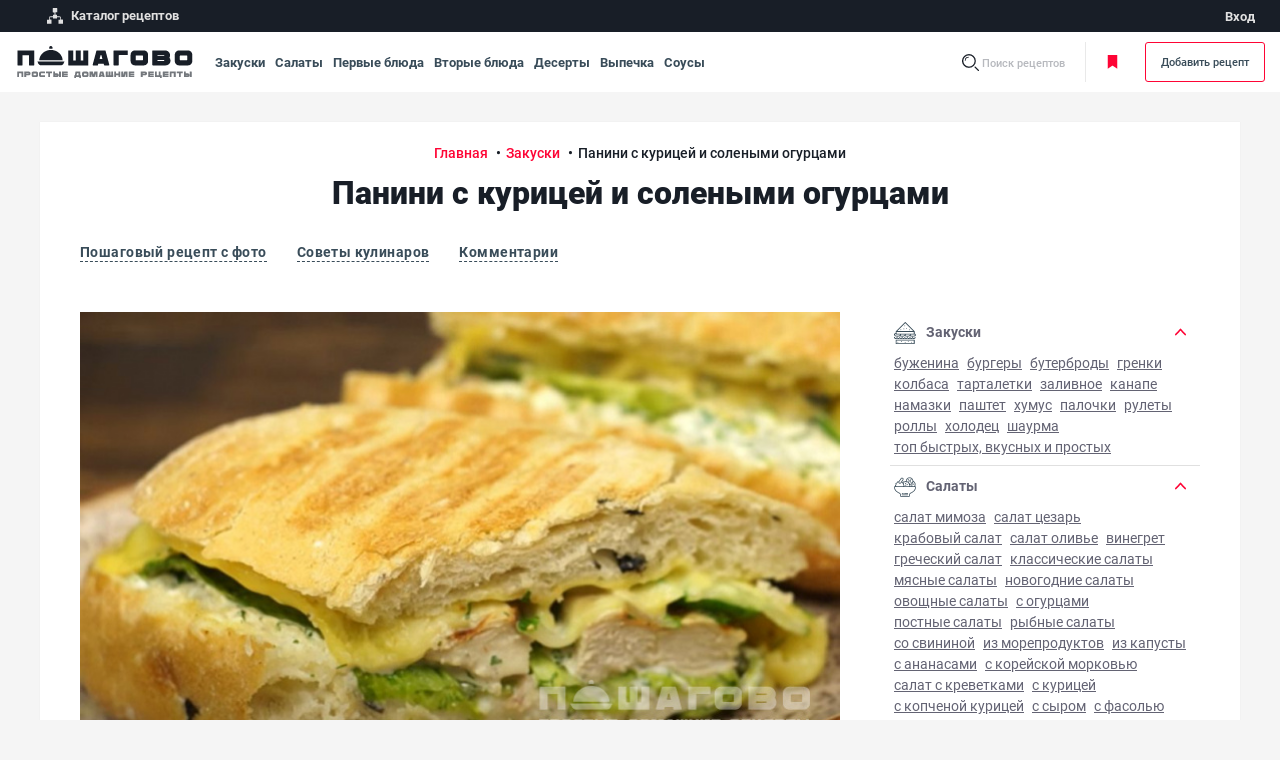

--- FILE ---
content_type: text/html; charset=UTF-8
request_url: https://poshagovo.ru/recepty/panini-s-kuricej-i-solenymi-ogurcami.html
body_size: 38046
content:
<!DOCTYPE html>
<html lang="ru-RU">
<head>
    <meta name="viewport" content="width=device-width, initial-scale=1">
    <meta http-equiv="x-ua-compatible" content="ie=edge">
    <meta name="format-detection" content="telephone=no">

    <link rel="apple-touch-icon" href="/apple-touch-icon.png">
    <link rel="apple-touch-icon" sizes="76x76" href="/apple-touch-icon-ipad.png">
    <link rel="apple-touch-icon" sizes="120x120" href="/apple-touch-icon-iphone-retina.png">
    <link rel="apple-touch-icon" sizes="152x152" href="/apple-touch-icon-ipad-retina.png">
    <link rel="icon" type="image/svg+xml" href="/favicon.svg">
    <link rel="shortcut icon" href="/favicon.ico">

    <link rel="stylesheet" href="/local/assets/build/css/bootstrap.min.css">
    <link rel="stylesheet" href="/local/assets/build/css/application.min.css">
    <link rel="stylesheet" href="/local/assets/build/css/custom.min.css">
            
        <title>Панини с курицей и солеными огурцами - рецепт с фото на Пошагово ру</title>
    	<!-- Yandex.Metrika counter -->
	<script data-skip-moving="true">
    (function (d, w, c) {
        (w[c] = w[c] || []).push(function() {
            try {
                w.yaCounter86669038 = new Ya.Metrika({
                    id:86669038,
                    clickmap:true,
                    trackLinks:true,
                    accurateTrackBounce:true,
                    webvisor:true
                });
            } catch(e) { }
			});

			var n = d.getElementsByTagName("script")[0],
				s = d.createElement("script"),
				f = function () { n.parentNode.insertBefore(s, n); };
			s.type = "text/javascript";
			s.async = true;
			s.src = "https://mc.yandex.ru/metrika/watch.js";

			if (w.opera == "[object Opera]") {
				d.addEventListener("DOMContentLoaded", f, false);
			} else { f(); }
		})(document, window, "yandex_metrika_callbacks");
	</script>
	
	<!-- /Yandex.Metrika counter -->

    <!-- Yandex.RTB -->
    <script data-skip-moving="true">window.yaContextCb=window.yaContextCb||[]</script>
    <script data-skip-moving="true" src="https://yandex.ru/ads/system/context.js" async></script>

    <link rel="canonical" href="https://poshagovo.ru/recepty/panini-s-kuricej-i-solenymi-ogurcami.html">
    <meta http-equiv="Content-Type" content="text/html; charset=UTF-8" />
<meta name="description" content="Панини - это один из вариантов сытного, вкусного, закрытого бутерброда в итальянском стиле. Основу его составляет мясо, чаще куриное, или рыба, которые" />
<script data-skip-moving="true">(function(w, d, n) {var cl = "bx-core";var ht = d.documentElement;var htc = ht ? ht.className : undefined;if (htc === undefined || htc.indexOf(cl) !== -1){return;}var ua = n.userAgent;if (/(iPad;)|(iPhone;)/i.test(ua)){cl += " bx-ios";}else if (/Android/i.test(ua)){cl += " bx-android";}cl += (/(ipad|iphone|android|mobile|touch)/i.test(ua) ? " bx-touch" : " bx-no-touch");cl += w.devicePixelRatio && w.devicePixelRatio >= 2? " bx-retina": " bx-no-retina";var ieVersion = -1;if (/AppleWebKit/.test(ua)){cl += " bx-chrome";}else if ((ieVersion = getIeVersion()) > 0){cl += " bx-ie bx-ie" + ieVersion;if (ieVersion > 7 && ieVersion < 10 && !isDoctype()){cl += " bx-quirks";}}else if (/Opera/.test(ua)){cl += " bx-opera";}else if (/Gecko/.test(ua)){cl += " bx-firefox";}if (/Macintosh/i.test(ua)){cl += " bx-mac";}ht.className = htc ? htc + " " + cl : cl;function isDoctype(){if (d.compatMode){return d.compatMode == "CSS1Compat";}return d.documentElement && d.documentElement.clientHeight;}function getIeVersion(){if (/Opera/i.test(ua) || /Webkit/i.test(ua) || /Firefox/i.test(ua) || /Chrome/i.test(ua)){return -1;}var rv = -1;if (!!(w.MSStream) && !(w.ActiveXObject) && ("ActiveXObject" in w)){rv = 11;}else if (!!d.documentMode && d.documentMode >= 10){rv = 10;}else if (!!d.documentMode && d.documentMode >= 9){rv = 9;}else if (d.attachEvent && !/Opera/.test(ua)){rv = 8;}if (rv == -1 || rv == 8){var re;if (n.appName == "Microsoft Internet Explorer"){re = new RegExp("MSIE ([0-9]+[\.0-9]*)");if (re.exec(ua) != null){rv = parseFloat(RegExp.$1);}}else if (n.appName == "Netscape"){rv = 11;re = new RegExp("Trident/.*rv:([0-9]+[\.0-9]*)");if (re.exec(ua) != null){rv = parseFloat(RegExp.$1);}}}return rv;}})(window, document, navigator);</script>


<link href="/bitrix/cache/css/s1/desktop/template_38cb4fca39c3eb3a8576cc6b544eaaf1/template_38cb4fca39c3eb3a8576cc6b544eaaf1_v1.css?169842251733852" type="text/css"  data-template-style="true" rel="stylesheet" />







    </head>
<body>
<noscript>
    <div><img src="https://mc.yandex.ru/watch/86669038" style="position:absolute; left:-9999px;" alt=""/></div>
</noscript>
<!-- Yandex.RTB -->
<div class="page">

    <header class="page-header print-invisible d-none d-xl-block">
        <div class="container-fluid">
            <div class="row align-items-center">
                <div class="col">
                    <ul class="projects-menu__list">
                        <li class="projects-menu__item">
                            <a class="projects-menu__link" href="/sitemap/">
                                <svg class="projects-menu__icon" xmlns="http://www.w3.org/2000/svg"
                                     xmlns:xlink="http://www.w3.org/1999/xlink">
                                    <use xlink:href="#flow"></use>
                                </svg>
                                <span class="projects-menu__text">Каталог рецептов</span>
                            </a>
                        </li>
						                        

                    </ul>
                </div>
                <div class="col-auto">
                    
<ul class="projects-menu__list projects-menu__list--bordered">
    
        <li class="projects-menu__item">
            <a rel="nofollow" class="projects-menu__link" href="/auth/">
                <span class="projects-menu__text">Вход</span>
            </a>
        </li>

        
    </ul>
                </div>
            </div>
        </div>
    </header>

    <div class="search js-search">
        <div class="top-line container-fluid justify-content-center justify-content-xl-start print-invisible js-top-bar js-search__wrap">
            <button class="btn-reset top-line__menu-toggle" type="button" data-bs-toggle="offcanvas"
                    data-bs-target="#mobileMenu" aria-controls="mobileMenu">
                  <span class="hamburger-box">
                    <span class="hamburger-inner"></span>
                  </span>
                <span class="visually-hidden">Открыть меню</span>
            </button>
            <a class="top-line__logo" href="/">
                <img class="d-none d-xl-inline-block" src="/local/assets/build/img/logo.svg" alt="Логотип" width="180"
                     height="33">
                <img class="d-xl-none" src="/local/assets/build/img/logo-white.svg" alt="Логотип" width="140"
                     height="26">
            </a>
            <div class="top-line__block top-line__block_navigation-bar">
                        <ul class="list-unstyled navigation-bar">
                            <li class="navigation-bar__item">
                    <a href="/recepty/zakuski/" class="navigation-bar__link">
                        Закуски                    </a>
                </li>
                            <li class="navigation-bar__item">
                    <a href="/recepty/salaty/" class="navigation-bar__link">
                        Салаты                    </a>
                </li>
                            <li class="navigation-bar__item">
                    <a href="/recepty/pervye-blyuda/" class="navigation-bar__link">
                        Первые блюда                    </a>
                </li>
                            <li class="navigation-bar__item">
                    <a href="/recepty/vtorye-blyuda/" class="navigation-bar__link">
                        Вторые блюда                    </a>
                </li>
                            <li class="navigation-bar__item">
                    <a href="/recepty/deserty/" class="navigation-bar__link">
                        Десерты                    </a>
                </li>
                            <li class="navigation-bar__item">
                    <a href="/recepty/vypechka/" class="navigation-bar__link">
                        Выпечка                    </a>
                </li>
                            <li class="navigation-bar__item">
                    <a href="/recepty/sousy/" class="navigation-bar__link">
                        Соусы                    </a>
                </li>
                    </ul>
            </div>
            <ul class="top-line__block user-bar">

                    <li class="user-bar__item user-bar__item_search">
                        <form class="search-bar" action="/search/index.php">
                            <svg class="search-bar__svg search-bar__svg_loupe js-to-search-state"
                                 xmlns="http://www.w3.org/2000/svg" xmlns:xlink="http://www.w3.org/1999/xlink">
                                <use xlink:href="#search"></use>
                            </svg>
                            <label class="search-bar__name js-to-search-state" for="input-search">Поиск рецептов</label>
                            <input class="search-bar__input js-search-input js-suggest-input" id="input-search"
                                   type="text"
                                   autocomplete="off" name="q" placeholder="Поиск по рецептам">
                            <input type="hidden" name="onlyEdaChecked" value="false">
                            <svg class="search-bar__svg search-bar__svg_close js-to-view-state"
                                 xmlns="http://www.w3.org/2000/svg" xmlns:xlink="http://www.w3.org/1999/xlink">
                                <use xlink:href="#x"></use>
                            </svg>
                        </form>
                    </li>
                    <li class="user-bar__item user-bar__item_border">
                        <a class="user-bar__link user-bar__link_bookmark js-need-auth" href="/book-recepts/">
                            <svg class="user-bar__svg-bookmark d-none d-xl-inline-block"
                                 xmlns="http://www.w3.org/2000/svg"
                                 xmlns:xlink="http://www.w3.org/1999/xlink">
                                <use xlink:href="#bookmarks-min"></use>
                            </svg>
                            <svg class="user-bar__svg-bookmark d-xl-none" xmlns="http://www.w3.org/2000/svg"
                                 xmlns:xlink="http://www.w3.org/1999/xlink">
                                <use xlink:href="#bookmarks-outlined"></use>
                            </svg>
                            Моя кулинарная книга
                        </a>
                    </li>

                
                    <li class="user-bar__item user-bar__item_no-pad">
                        <a class="user-bar__link user-bar__add-recipe js-need-auth" href="https://poshagovo.ru/auth/">Добавить
                            рецепт</a>
                    </li>
               
            </ul>

            
<div class="suggest js-suggest-wrapper" id="search-container__dropdown">
    <div class="container-fluid" id="search-container">
    </div>
</div>

        </div>
    </div>

    
    <div class="search-overlay print-invisible js-search-overlay"></div>

    <div class="layout__container">
        <div id="after_header"></div>
                <div class="main-content">
            <div class="layout__content container-fluid">
         
<div class="recipe js-portions-count-parent js-recipe">

    <div class="page-breadcrumbs">
        <ol class="breadcrumbs" itemscope itemtype="https://schema.org/BreadcrumbList"> <li class="breadcrumb-item" itemprop="itemListElement" itemscope itemtype="https://schema.org/ListItem">
                <a class="breadcrumb-link" title="Главная" itemprop="item" href="/">
                  <span itemprop="name">Главная</span>
                </a>
                <meta itemprop="position" content="1">
              </li> <li class="breadcrumb-item" itemprop="itemListElement" itemscope itemtype="https://schema.org/ListItem">
                <a class="breadcrumb-link" title="Закуски" itemprop="item" href="/recepty/zakuski/">
                  <span itemprop="name">Закуски</span>
                </a>
                <meta itemprop="position" content="2">
              </li> <li class="breadcrumb-item active" itemprop="itemListElement" itemscope itemtype="https://schema.org/ListItem">
                <span itemprop="name">Панини с курицей и солеными огурцами</span>
                <meta itemprop="position" content="3">
              </li></ol>    </div>
        
<div class="recipe-page" itemscope itemtype="https://schema.org/Recipe">
    <div class="recipe-catalog-header">
        <h1 itemprop="name">Панини с курицей и солеными огурцами</h1>
    </div>
    
    <div class="recipe__navigation js-sticky-nav">
        <ol class="row gx-6 gy-3 mb-0">
            <li class="col-md-auto">
                <a class="g-navy strong inner-link smooth" href="#receipt">Пошаговый рецепт с фото</a>
            </li>
                            <li class="col-md-auto">
                    <a class="g-navy strong inner-link smooth" href="#advices">Советы кулинаров</a>
                </li>
                                    <li class="col-md-auto">
                <a class="g-navy strong inner-link smooth" href="#comments">Комментарии</a>
            </li>
                    </ol>
    </div>
    <div class="recipe-body">
        <div class="recipes-page__recipes row gx-6 gx-sm-10">
            <main class="col-12 col-lg layout__main-col">
                <div class="recipe__main-photo mb-4">
                    <meta itemprop="resultPhoto" href="https://poshagovo.ru/upload/resize_cache/iblock/0c8/760_442_00784d3f4a8e3ca784494bf874ba96f07/0c8a30dbfa9439c7b314c5b7fa70f23d.jpg">
                    <meta itemprop="image" content="https://poshagovo.ru/upload/resize_cache/iblock/0c8/760_442_00784d3f4a8e3ca784494bf874ba96f07/0c8a30dbfa9439c7b314c5b7fa70f23d.jpg">
                    <div itemscope itemtype="https://schema.org/ImageObject">
                        <div itemprop="name"
                            class="visually-hidden">Панини с курицей и солеными огурцами</div>
                        <img itemprop="contentUrl" class="img-fluid"
                             src="https://poshagovo.ru/upload/resize_cache/iblock/0c8/760_442_00784d3f4a8e3ca784494bf874ba96f07/0c8a30dbfa9439c7b314c5b7fa70f23d.jpg"
                             alt="Панини с курицей и солеными огурцами"
                             width="760" height="500">
                        <span class="visually-hidden"
                              itemprop="description">Панини с курицей и солеными огурцами - фото готового блюда</span>
                    </div>
                </div>
                <div class="recipe__preview-pad mb-4">
                    <div class="row gy-4">
                        <div class="col-12 col-md">
                            <div class="user-info__user-photo-container mb-6">
                                <div class="user-info__row">
                                    <div class="user-info__text" itemprop="author" itemscope
                                         itemtype="https://schema.org/Person">
                                        <div class="user-info__label g-gray">Автор рецепта:</div>
                                        <div class="user-info__name text-sm strong"
                                             itemprop="name">Диана</div>
                                    </div>
                                </div>
                            </div>

                                                            <div class="recipe__preview-pad-links">Блюдо:
                                                                            <a href="/recepty/zakuski/">
                                            <span itemprop="recipeCategory">Закуски</span>
                                        </a>
                                        /                                                                            <a href="/recepty/zakuski-na-prazdnichnyy-stol/">
                                            <span itemprop="recipeCategory">На праздничный стол</span>
                                        </a>
                                                                                                            </div>
                            
                            
                                                            <div class="recipe__preview-pad-links">
                                    Время приготовления:
                                    <span>
                                        30 минут                                    </span>
                                </div>
                            
                        </div>
                        <div class="col-12 col-md-auto">
        <div class="box-item box__inner-md radius-xs white-gray-bg recipe__side-pad text-center">
        <div class="receipt__rating receipt__rating-lg js-rating-value-11377 d-inline-block mb-1">0</div>
        <div class="recipe__rating-votes text-sm mb-1">Рейтинг на основе 0 голосов</div>
        <div class="h4 mb-2">Оцените рецепт</div>
        <div class="rating-container rating-container-lg m-auto">
            <div class="rating-stars">
                <span data-num="1" class="rating-star js-rating-star"></span>
                <span data-num="2" class="rating-star js-rating-star"></span>
                <span data-num="3" class="rating-star js-rating-star"></span>
                <span data-num="4" class="rating-star js-rating-star"></span>
                <span data-num="5" class="rating-star js-rating-star"></span>
            </div>
            <input id="add-rating" type="hidden" name="add-rating" value="">
        </div>
    </div>
</div>
<div class="modal fade" id="messageNotRaitIt" tabindex="-1" role="dialog" aria-labelledby="receptRaitingEditLabel"
     aria-hidden="true">
    <div class="modal-dialog modal-fields_edit_modal_btnlg" role="document">
        <div class="modal-content" id="modal1">
            
        </div>
    </div>
</div>

<div class="modal fade" id="messageAddComment" tabindex="-1" role="dialog" aria-labelledby="receptAddCommentEditLabel"
     aria-hidden="true">
    <div class="modal-dialog modal-fields_edit_modal_btnlg" role="document">
        <div class="modal-content" id="modal2">
            
        </div>
    </div>
</div>                    </div>
                </div>
                                    <div class="article__text mb-6" itemprop="description">
                        Панини - это один из вариантов сытного, вкусного, закрытого бутерброда в итальянском стиле. Основу его составляет мясо, чаще куриное, или рыба, которые дополняются различными овощами и листьями салата. Для того чтобы панини получились сочными, а не сухими, в них обязательно добавляют соус, к примеру песто или же заменяют его на сливочный. Именно соус задает вкус этой закуске, его можно сделать острым, кисло-сладким, пряным, все зависит от индивидуальных предпочтений. В идеале такой бутерброд делают из итальянской выпечки, чиабатта или фокачча, но их вполне можно заменить обычным багетом. Приготовление данной закуски займет у вас чуть больше времени, чем приготовление обычного бутерброда, но и получается он более питательным и интересным на вкус. Панини по данному рецепту получится очень сытным, с ярко выраженным ароматом и вкусом чеснока, который будет идеально дополняться кислинкой соленых огурцов.                    </div>
                
                
                <div id="before_ingredients"></div>
                <div class="ingredients-list">
                    <div class="row gy-4">
                        <div class="col-12 col-md mb-6">

                            <div class="ingredients-list__header mb-4">
                                <div class="row align-items-center g-4 align-items-center">
                                    <div class="col">
                                        <div class="h4 mb-0">Ингредиенты</div>
                                    </div>
                                    <div class="col-auto">
                                        <div class="ingredients-list__portions-control portions-control print-invisible">
                                            <meta itemprop="recipeYield" content="1">
                                            <button class="btn-reset portions-control__minus js-minus"
                                                    type="button">–
                                            </button>
                                            <input class="portions-control__count js-portions-count js-tooltip digits"
                                                   type="text" inputmode="numeric"
                                                   value="1 порция"
                                                   title="Количество порций может быть в пределах от 1 до 12"
                                                   autocomplete="off">
                                            <button class="btn-reset portions-control__plus js-plus" type="button">+
                                            </button>
                                        </div>
                                    </div>
                                </div>
                            </div>

                            <div class="ingredients-list__content mb-3">
                                                                    <a class="unlink ingredient-item ingredient-item-checkbox js-ingr-wrap js-checkbox-choose"
                                       href="#">
                                        <div class="content-checkbox">
                                            <svg class="svg-checkbox" xmlns="http://www.w3.org/2000/svg"
                                                 xmlns:xlink="http://www.w3.org/1999/xlink">
                                                <use xlink:href="#checkbox"></use>
                                            </svg>
                                        </div>
                                        <div class="row gx-2 align-items-end" itemprop="recipeIngredient">
                                            <div class="col-auto ingredient-item__name">
                                                <span>Чиабатта</span>
                                            </div>
                                            <div class="col ingredient-item__dots"></div>
                                            <div class="col-auto ingredient-item__measure js-ingredient-measure-amount">
                                            <span class="strong count-ed"
                                                  data-count-per-portion="1">1</span>  шт                                            </div>
                                        </div>
                                    </a>
                                                                    <a class="unlink ingredient-item ingredient-item-checkbox js-ingr-wrap js-checkbox-choose"
                                       href="#">
                                        <div class="content-checkbox">
                                            <svg class="svg-checkbox" xmlns="http://www.w3.org/2000/svg"
                                                 xmlns:xlink="http://www.w3.org/1999/xlink">
                                                <use xlink:href="#checkbox"></use>
                                            </svg>
                                        </div>
                                        <div class="row gx-2 align-items-end" itemprop="recipeIngredient">
                                            <div class="col-auto ingredient-item__name">
                                                <span>Куриное филе</span>
                                            </div>
                                            <div class="col ingredient-item__dots"></div>
                                            <div class="col-auto ingredient-item__measure js-ingredient-measure-amount">
                                            <span class="strong count-ed"
                                                  data-count-per-portion="1">1</span>  шт                                            </div>
                                        </div>
                                    </a>
                                                                    <a class="unlink ingredient-item ingredient-item-checkbox js-ingr-wrap js-checkbox-choose"
                                       href="#">
                                        <div class="content-checkbox">
                                            <svg class="svg-checkbox" xmlns="http://www.w3.org/2000/svg"
                                                 xmlns:xlink="http://www.w3.org/1999/xlink">
                                                <use xlink:href="#checkbox"></use>
                                            </svg>
                                        </div>
                                        <div class="row gx-2 align-items-end" itemprop="recipeIngredient">
                                            <div class="col-auto ingredient-item__name">
                                                <span>Салат Латук</span>
                                            </div>
                                            <div class="col ingredient-item__dots"></div>
                                            <div class="col-auto ingredient-item__measure js-ingredient-measure-amount">
                                            <span class="strong count-ed"
                                                  data-count-per-portion="0.5">0.5</span>  пучков                                            </div>
                                        </div>
                                    </a>
                                                                    <a class="unlink ingredient-item ingredient-item-checkbox js-ingr-wrap js-checkbox-choose"
                                       href="#">
                                        <div class="content-checkbox">
                                            <svg class="svg-checkbox" xmlns="http://www.w3.org/2000/svg"
                                                 xmlns:xlink="http://www.w3.org/1999/xlink">
                                                <use xlink:href="#checkbox"></use>
                                            </svg>
                                        </div>
                                        <div class="row gx-2 align-items-end" itemprop="recipeIngredient">
                                            <div class="col-auto ingredient-item__name">
                                                <span>Сыр «Чеддер»‎</span>
                                            </div>
                                            <div class="col ingredient-item__dots"></div>
                                            <div class="col-auto ingredient-item__measure js-ingredient-measure-amount">
                                            <span class="strong count-ed"
                                                  data-count-per-portion="100">100</span>  г                                            </div>
                                        </div>
                                    </a>
                                                                    <a class="unlink ingredient-item ingredient-item-checkbox js-ingr-wrap js-checkbox-choose"
                                       href="#">
                                        <div class="content-checkbox">
                                            <svg class="svg-checkbox" xmlns="http://www.w3.org/2000/svg"
                                                 xmlns:xlink="http://www.w3.org/1999/xlink">
                                                <use xlink:href="#checkbox"></use>
                                            </svg>
                                        </div>
                                        <div class="row gx-2 align-items-end" itemprop="recipeIngredient">
                                            <div class="col-auto ingredient-item__name">
                                                <span>Смесь перцев</span>
                                            </div>
                                            <div class="col ingredient-item__dots"></div>
                                            <div class="col-auto ingredient-item__measure js-ingredient-measure-amount">
                                            <span class="strong count-ed"
                                                  data-count-per-portion="0"></span>  по вкусу                                            </div>
                                        </div>
                                    </a>
                                                                    <a class="unlink ingredient-item ingredient-item-checkbox js-ingr-wrap js-checkbox-choose"
                                       href="#">
                                        <div class="content-checkbox">
                                            <svg class="svg-checkbox" xmlns="http://www.w3.org/2000/svg"
                                                 xmlns:xlink="http://www.w3.org/1999/xlink">
                                                <use xlink:href="#checkbox"></use>
                                            </svg>
                                        </div>
                                        <div class="row gx-2 align-items-end" itemprop="recipeIngredient">
                                            <div class="col-auto ingredient-item__name">
                                                <span>Масло оливковое</span>
                                            </div>
                                            <div class="col ingredient-item__dots"></div>
                                            <div class="col-auto ingredient-item__measure js-ingredient-measure-amount">
                                            <span class="strong count-ed"
                                                  data-count-per-portion="2">2</span>  ст.л.                                            </div>
                                        </div>
                                    </a>
                                                                    <a class="unlink ingredient-item ingredient-item-checkbox js-ingr-wrap js-checkbox-choose"
                                       href="#">
                                        <div class="content-checkbox">
                                            <svg class="svg-checkbox" xmlns="http://www.w3.org/2000/svg"
                                                 xmlns:xlink="http://www.w3.org/1999/xlink">
                                                <use xlink:href="#checkbox"></use>
                                            </svg>
                                        </div>
                                        <div class="row gx-2 align-items-end" itemprop="recipeIngredient">
                                            <div class="col-auto ingredient-item__name">
                                                <span>Сметана 20%</span>
                                            </div>
                                            <div class="col ingredient-item__dots"></div>
                                            <div class="col-auto ingredient-item__measure js-ingredient-measure-amount">
                                            <span class="strong count-ed"
                                                  data-count-per-portion="2">2</span>  ст.л.                                            </div>
                                        </div>
                                    </a>
                                                                    <a class="unlink ingredient-item ingredient-item-checkbox js-ingr-wrap js-checkbox-choose"
                                       href="#">
                                        <div class="content-checkbox">
                                            <svg class="svg-checkbox" xmlns="http://www.w3.org/2000/svg"
                                                 xmlns:xlink="http://www.w3.org/1999/xlink">
                                                <use xlink:href="#checkbox"></use>
                                            </svg>
                                        </div>
                                        <div class="row gx-2 align-items-end" itemprop="recipeIngredient">
                                            <div class="col-auto ingredient-item__name">
                                                <span>Чеснок</span>
                                            </div>
                                            <div class="col ingredient-item__dots"></div>
                                            <div class="col-auto ingredient-item__measure js-ingredient-measure-amount">
                                            <span class="strong count-ed"
                                                  data-count-per-portion="3">3</span>  зубчика                                            </div>
                                        </div>
                                    </a>
                                                                    <a class="unlink ingredient-item ingredient-item-checkbox js-ingr-wrap js-checkbox-choose"
                                       href="#">
                                        <div class="content-checkbox">
                                            <svg class="svg-checkbox" xmlns="http://www.w3.org/2000/svg"
                                                 xmlns:xlink="http://www.w3.org/1999/xlink">
                                                <use xlink:href="#checkbox"></use>
                                            </svg>
                                        </div>
                                        <div class="row gx-2 align-items-end" itemprop="recipeIngredient">
                                            <div class="col-auto ingredient-item__name">
                                                <span>Укроп</span>
                                            </div>
                                            <div class="col ingredient-item__dots"></div>
                                            <div class="col-auto ingredient-item__measure js-ingredient-measure-amount">
                                            <span class="strong count-ed"
                                                  data-count-per-portion="0.5">0.5</span>  пучков                                            </div>
                                        </div>
                                    </a>
                                                                    <a class="unlink ingredient-item ingredient-item-checkbox js-ingr-wrap js-checkbox-choose"
                                       href="#">
                                        <div class="content-checkbox">
                                            <svg class="svg-checkbox" xmlns="http://www.w3.org/2000/svg"
                                                 xmlns:xlink="http://www.w3.org/1999/xlink">
                                                <use xlink:href="#checkbox"></use>
                                            </svg>
                                        </div>
                                        <div class="row gx-2 align-items-end" itemprop="recipeIngredient">
                                            <div class="col-auto ingredient-item__name">
                                                <span>Огурец соленый</span>
                                            </div>
                                            <div class="col ingredient-item__dots"></div>
                                            <div class="col-auto ingredient-item__measure js-ingredient-measure-amount">
                                            <span class="strong count-ed"
                                                  data-count-per-portion="1">1</span>  шт                                            </div>
                                        </div>
                                    </a>
                                                                    <a class="unlink ingredient-item ingredient-item-checkbox js-ingr-wrap js-checkbox-choose"
                                       href="#">
                                        <div class="content-checkbox">
                                            <svg class="svg-checkbox" xmlns="http://www.w3.org/2000/svg"
                                                 xmlns:xlink="http://www.w3.org/1999/xlink">
                                                <use xlink:href="#checkbox"></use>
                                            </svg>
                                        </div>
                                        <div class="row gx-2 align-items-end" itemprop="recipeIngredient">
                                            <div class="col-auto ingredient-item__name">
                                                <span>Прованские травы</span>
                                            </div>
                                            <div class="col ingredient-item__dots"></div>
                                            <div class="col-auto ingredient-item__measure js-ingredient-measure-amount">
                                            <span class="strong count-ed"
                                                  data-count-per-portion="0.5">0.5</span>  ч.л.                                            </div>
                                        </div>
                                    </a>
                                                                    <a class="unlink ingredient-item ingredient-item-checkbox js-ingr-wrap js-checkbox-choose"
                                       href="#">
                                        <div class="content-checkbox">
                                            <svg class="svg-checkbox" xmlns="http://www.w3.org/2000/svg"
                                                 xmlns:xlink="http://www.w3.org/1999/xlink">
                                                <use xlink:href="#checkbox"></use>
                                            </svg>
                                        </div>
                                        <div class="row gx-2 align-items-end" itemprop="recipeIngredient">
                                            <div class="col-auto ingredient-item__name">
                                                <span>Молотый чёрный перец</span>
                                            </div>
                                            <div class="col ingredient-item__dots"></div>
                                            <div class="col-auto ingredient-item__measure js-ingredient-measure-amount">
                                            <span class="strong count-ed"
                                                  data-count-per-portion="0"></span>  по вкусу                                            </div>
                                        </div>
                                    </a>
                                                                    <a class="unlink ingredient-item ingredient-item-checkbox js-ingr-wrap js-checkbox-choose"
                                       href="#">
                                        <div class="content-checkbox">
                                            <svg class="svg-checkbox" xmlns="http://www.w3.org/2000/svg"
                                                 xmlns:xlink="http://www.w3.org/1999/xlink">
                                                <use xlink:href="#checkbox"></use>
                                            </svg>
                                        </div>
                                        <div class="row gx-2 align-items-end" itemprop="recipeIngredient">
                                            <div class="col-auto ingredient-item__name">
                                                <span>Соль</span>
                                            </div>
                                            <div class="col ingredient-item__dots"></div>
                                            <div class="col-auto ingredient-item__measure js-ingredient-measure-amount">
                                            <span class="strong count-ed"
                                                  data-count-per-portion="0"></span>  по вкусу                                            </div>
                                        </div>
                                    </a>
                                                            </div>

                            

                            <div class="text-center">
                                <a class="g-navy strong text-narrow inner-link text-sm collapsed"
                                   data-bs-toggle="collapse"
                                   data-bs-target="#val-table" href="javascript:void(0);" role="button"
                                   aria-expanded="false" aria-controls="val-table">
                                    <span>Таблица объемных мер</span>
                                    <svg class="svg-chevron valtable__svg-chevron"
                                         xmlns="http://www.w3.org/2000/svg"
                                         xmlns:xlink="http://www.w3.org/1999/xlink">
                                        <use xlink:href="#chevron"></use>
                                    </svg>
                                </a>
                                <div class="collapse" id="val-table">
                                    <div class="ingredients-list__content pt-2 mb-0">
                                        <div class="ingredient-item">
                                            <div class="row gx-2 align-items-end">
                                                <div class="col-auto ingredient-item__name">
                                                    <span>Чайная ложка</span>
                                                </div>
                                                <div class="col ingredient-item__dots"></div>
                                                <div class="col-auto ingredient-item__measure">
                                                    <span class="strong count-ed">5</span> мл
                                                </div>
                                            </div>
                                        </div>
                                        <div class="ingredient-item">
                                            <div class="row gx-2 align-items-end">
                                                <div class="col-auto ingredient-item__name">
                                                    <span>Десертная ложка</span>
                                                </div>
                                                <div class="col ingredient-item__dots"></div>
                                                <div class="col-auto ingredient-item__measure">
                                                    <span class="strong count-ed">10</span> мл
                                                </div>
                                            </div>
                                        </div>
                                        <div class="ingredient-item">
                                            <div class="row gx-2 align-items-end">
                                                <div class="col-auto ingredient-item__name">
                                                    <span>Столовая ложка</span>
                                                </div>
                                                <div class="col ingredient-item__dots"></div>
                                                <div class="col-auto ingredient-item__measure">
                                                    <span class="strong count-ed">20</span> мл
                                                </div>
                                            </div>
                                        </div>
                                        <div class="ingredient-item">
                                            <div class="row gx-2 align-items-end">
                                                <div class="col-auto ingredient-item__name">
                                                    <span>Стакан</span>
                                                </div>
                                                <div class="col ingredient-item__dots"></div>
                                                <div class="col-auto ingredient-item__measure">
                                                    <span class="strong count-ed">200</span> мл
                                                </div>
                                            </div>
                                        </div>
                                    </div>
                                </div>
                            </div>
                        </div>
                                                    <div class="col-12 col-md-auto mb-6">
                                <div class="box-item box__inner radius-xs white-gray-bg recipe__side-pad">
                                    <div class="mb-2">
                                        <div class="h4 mb-0">Энергетическая ценность</div>
                                        <div class="text-sm g-gray">*на одну порцию</div>
                                    </div>
                                    <div class="ingredients-list__content" itemprop="nutrition" itemscope
                                         itemtype="https://schema.org/NutritionInformation">
                                                                                    <div class="ingredient-item">
                                                <div class="row gx-2 align-items-end">
                                                    <div class="col-auto ingredient-item__name">
                                                        <span>Калории</span>
                                                    </div>
                                                    <div class="col ingredient-item__dots"></div>
                                                    <div class="col-auto ingredient-item__measure"
                                                         itemprop="calories">
                                                        <span class="strong count-ed">544</span>
                                                        <span>ккал</span>
                                                    </div>
                                                </div>
                                            </div>
                                                                                    <div class="ingredient-item">
                                                <div class="row gx-2 align-items-end">
                                                    <div class="col-auto ingredient-item__name">
                                                        <span>Белки</span>
                                                    </div>
                                                    <div class="col ingredient-item__dots"></div>
                                                    <div class="col-auto ingredient-item__measure"
                                                         itemprop="proteinContent">
                                                        <span class="strong count-ed">54</span>
                                                        <span>г</span>
                                                    </div>
                                                </div>
                                            </div>
                                                                                    <div class="ingredient-item">
                                                <div class="row gx-2 align-items-end">
                                                    <div class="col-auto ingredient-item__name">
                                                        <span>Жиры</span>
                                                    </div>
                                                    <div class="col ingredient-item__dots"></div>
                                                    <div class="col-auto ingredient-item__measure"
                                                         itemprop="fatContent">
                                                        <span class="strong count-ed">24</span>
                                                        <span>г</span>
                                                    </div>
                                                </div>
                                            </div>
                                                                                    <div class="ingredient-item">
                                                <div class="row gx-2 align-items-end">
                                                    <div class="col-auto ingredient-item__name">
                                                        <span>Углеводы</span>
                                                    </div>
                                                    <div class="col ingredient-item__dots"></div>
                                                    <div class="col-auto ingredient-item__measure"
                                                         itemprop="carbohydrateContent">
                                                        <span class="strong count-ed">28</span>
                                                        <span>г</span>
                                                    </div>
                                                </div>
                                            </div>
                                                                            </div>
                                </div>
                            </div>
                                            </div>
                </div>

                
                                    <div class="recipe__instruction mb-9" id="receipt">
                        <div class="recipe__info-pad">
                            <div class="row g-4 align-items-center mb-7">
                                <div class="col-12 col-md">
                                    <h2 class="mb-0">Пошаговый рецепт с фото</h2>
                                </div>
                                <div class="col-12 col-md-auto">
                                    <div class="row print-invisible">
                                        <div class="col-auto">
                                            <div class="recipe__info-link">
                                                <svg class="recipe__info-svg" xmlns="http://www.w3.org/2000/svg"
                                                     xmlns:xlink="http://www.w3.org/1999/xlink">
                                                    <use xlink:href="#clock"></use>
                                                </svg>
                                                <span class="recipe__info-text"><meta itemprop="totalTime"
                                                                                      content="PT30M">30 минут</span>
                                            </div>
                                        </div>
                                                                            </div>
                                </div>
                            </div>
                        </div>
                        <ul class="list-unstyled recipe__steps" itemprop="recipeInstructions">
                                                            <li class="recipe__steps-item js-steps__parent print-preview"
                                    data-counter="1">
                                    <div class="row gy-4 receipt-instr__row">
                                        <div class="col-12 col-md-auto receipt-instr__col-left">
                                            <div class="receipt-instr__img-container">
                                                                                                    <a href="/upload/resize_cache/iblock/874/600_480_00784d3f4a8e3ca784494bf874ba96f07/8747b246010a5c71ec4e77cebe8802db.jpg" data-fancybox="gallery"
                                                       data-caption="Фото приготовления рецепта: Панини с курицей и солеными огурцами - шаг 1">
                                                        <img src="/upload/resize_cache/iblock/874/330_210_00784d3f4a8e3ca784494bf874ba96f07/8747b246010a5c71ec4e77cebe8802db.jpg"
                                                             class="img-fluid"
                                                             alt="Фото приготовления рецепта: Панини с курицей и солеными огурцами - шаг 1">
                                                    </a>
                                                                                            </div>
                                        </div>
                                        <div class="col-12 col-md receipt-instr__col-right">
                                            <div class="row g-2">
                                                <div class="col-auto article__text">
                                                    <div class="receipt-instr__step-text"></div>
                                                </div>
                                                <div class="col article__text">
                                                    Куриное филе смазываем специями с оливковым маслом. Для этого смешаем смесь перцев, 2 зубчика чеснока, пропущенных через пресс, прованские травы и соль. Оливковое масло смягчит мясо и усилит его насыщение специями.                                                                                                    </div>
                                            </div>
                                        </div>
                                    </div>
                                </li>
                                                            <li class="recipe__steps-item js-steps__parent print-preview"
                                    data-counter="2">
                                    <div class="row gy-4 receipt-instr__row">
                                        <div class="col-12 col-md-auto receipt-instr__col-left">
                                            <div class="receipt-instr__img-container">
                                                                                                    <a href="/upload/resize_cache/iblock/fa1/600_480_00784d3f4a8e3ca784494bf874ba96f07/fa14510f49589ea719d0417d69f33c56.jpg" data-fancybox="gallery"
                                                       data-caption="Фото приготовления рецепта: Панини с курицей и солеными огурцами - шаг 2">
                                                        <img src="/upload/resize_cache/iblock/fa1/330_171_00784d3f4a8e3ca784494bf874ba96f07/fa14510f49589ea719d0417d69f33c56.jpg"
                                                             class="img-fluid"
                                                             alt="Фото приготовления рецепта: Панини с курицей и солеными огурцами - шаг 2">
                                                    </a>
                                                                                            </div>
                                        </div>
                                        <div class="col-12 col-md receipt-instr__col-right">
                                            <div class="row g-2">
                                                <div class="col-auto article__text">
                                                    <div class="receipt-instr__step-text"></div>
                                                </div>
                                                <div class="col article__text">
                                                    Обжариваем грудку с обеих сторон, до получения золотистого цвета. Примерно 5-7 минут с каждой стороны.                                                                                                    </div>
                                            </div>
                                        </div>
                                    </div>
                                </li>
                                                            <li class="recipe__steps-item js-steps__parent print-preview"
                                    data-counter="3">
                                    <div class="row gy-4 receipt-instr__row">
                                        <div class="col-12 col-md-auto receipt-instr__col-left">
                                            <div class="receipt-instr__img-container">
                                                                                                    <a href="/upload/resize_cache/iblock/2da/600_480_00784d3f4a8e3ca784494bf874ba96f07/2da3b5c7f332d606ff367e811f7ca562.jpg" data-fancybox="gallery"
                                                       data-caption="Фото приготовления рецепта: Панини с курицей и солеными огурцами - шаг 3">
                                                        <img src="/upload/resize_cache/iblock/2da/330_186_00784d3f4a8e3ca784494bf874ba96f07/2da3b5c7f332d606ff367e811f7ca562.jpg"
                                                             class="img-fluid"
                                                             alt="Фото приготовления рецепта: Панини с курицей и солеными огурцами - шаг 3">
                                                    </a>
                                                                                            </div>
                                        </div>
                                        <div class="col-12 col-md receipt-instr__col-right">
                                            <div class="row g-2">
                                                <div class="col-auto article__text">
                                                    <div class="receipt-instr__step-text"></div>
                                                </div>
                                                <div class="col article__text">
                                                    Подготовим соус для панини. Смешаем 2 столовые ложки сметаны, 1 столовую ложку оливкового масла, мелко порезанный укроп, 1 зубчик чеснока, молотый черный перец и посолим по вкусу.                                                                                                    </div>
                                            </div>
                                        </div>
                                    </div>
                                </li>
                                                            <li class="recipe__steps-item js-steps__parent print-preview"
                                    data-counter="4">
                                    <div class="row gy-4 receipt-instr__row">
                                        <div class="col-12 col-md-auto receipt-instr__col-left">
                                            <div class="receipt-instr__img-container">
                                                                                                    <a href="/upload/resize_cache/iblock/8e1/600_480_00784d3f4a8e3ca784494bf874ba96f07/8e1ef361a23d7176588acabc28eda38d.jpg" data-fancybox="gallery"
                                                       data-caption="Фото приготовления рецепта: Панини с курицей и солеными огурцами - шаг 4">
                                                        <img src="/upload/resize_cache/iblock/8e1/330_225_00784d3f4a8e3ca784494bf874ba96f07/8e1ef361a23d7176588acabc28eda38d.jpg"
                                                             class="img-fluid"
                                                             alt="Фото приготовления рецепта: Панини с курицей и солеными огурцами - шаг 4">
                                                    </a>
                                                                                            </div>
                                        </div>
                                        <div class="col-12 col-md receipt-instr__col-right">
                                            <div class="row g-2">
                                                <div class="col-auto article__text">
                                                    <div class="receipt-instr__step-text"></div>
                                                </div>
                                                <div class="col article__text">
                                                    Отдельно порежем соленый огурец кружочками. Также можно заранее нарезать сыр пластинами.                                                                                                    </div>
                                            </div>
                                        </div>
                                    </div>
                                </li>
                                                            <li class="recipe__steps-item js-steps__parent print-preview"
                                    data-counter="5">
                                    <div class="row gy-4 receipt-instr__row">
                                        <div class="col-12 col-md-auto receipt-instr__col-left">
                                            <div class="receipt-instr__img-container">
                                                                                                    <a href="/upload/resize_cache/iblock/516/600_480_00784d3f4a8e3ca784494bf874ba96f07/5166509cf891f175310caa110e562b29.jpg" data-fancybox="gallery"
                                                       data-caption="Фото приготовления рецепта: Панини с курицей и солеными огурцами - шаг 5">
                                                        <img src="/upload/resize_cache/iblock/516/330_208_00784d3f4a8e3ca784494bf874ba96f07/5166509cf891f175310caa110e562b29.jpg"
                                                             class="img-fluid"
                                                             alt="Фото приготовления рецепта: Панини с курицей и солеными огурцами - шаг 5">
                                                    </a>
                                                                                            </div>
                                        </div>
                                        <div class="col-12 col-md receipt-instr__col-right">
                                            <div class="row g-2">
                                                <div class="col-auto article__text">
                                                    <div class="receipt-instr__step-text"></div>
                                                </div>
                                                <div class="col article__text">
                                                    Разрезаем чиабатту вдоль на 2 равные части и смазываем основу бутерброда подготовленным сливочным соусом.                                                                                                    </div>
                                            </div>
                                        </div>
                                    </div>
                                </li>
                                                            <li class="recipe__steps-item js-steps__parent print-preview"
                                    data-counter="6">
                                    <div class="row gy-4 receipt-instr__row">
                                        <div class="col-12 col-md-auto receipt-instr__col-left">
                                            <div class="receipt-instr__img-container">
                                                                                                    <a href="/upload/resize_cache/iblock/bf3/600_480_00784d3f4a8e3ca784494bf874ba96f07/bf3a0ac945ad818de8cec6ec737b8517.jpg" data-fancybox="gallery"
                                                       data-caption="Фото приготовления рецепта: Панини с курицей и солеными огурцами - шаг 6">
                                                        <img src="/upload/resize_cache/iblock/bf3/330_197_00784d3f4a8e3ca784494bf874ba96f07/bf3a0ac945ad818de8cec6ec737b8517.jpg"
                                                             class="img-fluid"
                                                             alt="Фото приготовления рецепта: Панини с курицей и солеными огурцами - шаг 6">
                                                    </a>
                                                                                            </div>
                                        </div>
                                        <div class="col-12 col-md receipt-instr__col-right">
                                            <div class="row g-2">
                                                <div class="col-auto article__text">
                                                    <div class="receipt-instr__step-text"></div>
                                                </div>
                                                <div class="col article__text">
                                                    Далее укладываем листья салата и обжаренное филе, порезанное небольшими кусочками.                                                                                                    </div>
                                            </div>
                                        </div>
                                    </div>
                                </li>
                                                            <li class="recipe__steps-item js-steps__parent print-preview"
                                    data-counter="7">
                                    <div class="row gy-4 receipt-instr__row">
                                        <div class="col-12 col-md-auto receipt-instr__col-left">
                                            <div class="receipt-instr__img-container">
                                                                                                    <a href="/upload/resize_cache/iblock/07f/600_480_00784d3f4a8e3ca784494bf874ba96f07/07fa723cd64188577a5b6d8f19b22b16.jpg" data-fancybox="gallery"
                                                       data-caption="Фото приготовления рецепта: Панини с курицей и солеными огурцами - шаг 7">
                                                        <img src="/upload/resize_cache/iblock/07f/330_180_00784d3f4a8e3ca784494bf874ba96f07/07fa723cd64188577a5b6d8f19b22b16.jpg"
                                                             class="img-fluid"
                                                             alt="Фото приготовления рецепта: Панини с курицей и солеными огурцами - шаг 7">
                                                    </a>
                                                                                            </div>
                                        </div>
                                        <div class="col-12 col-md receipt-instr__col-right">
                                            <div class="row g-2">
                                                <div class="col-auto article__text">
                                                    <div class="receipt-instr__step-text"></div>
                                                </div>
                                                <div class="col article__text">
                                                    Дополняем блюдо соленым огурцам и сыром, по желанию можно еще добавить соус, затем закрываем второй частью чиабатты. Перед подачей обжарим бутерброд в электрогриле или же обычным способом на сковороде с небольшими количеством растительного масла, при этом сдавливая его под прессом, так ингредиенты лучше пропитаются заправкой, а корочка панини станет ароматной и хрустящей.                                                                                                    </div>
                                            </div>
                                        </div>
                                    </div>
                                </li>
                                                    </ul>
                    </div>
                                                    <div class="article__text mb-7" id="advices">
                        Панини с курицей и солеными огурцами - это популярное и вкусное блюдо, которое происходит из Италии. Это горячий гриль-сэндвич, состоящий из итальянской багетки, курицы, соленых огурцов и различных соусов или специй.<br />
 <br />
 История панини связана с развитием итальянской кухни в 20 веке. В 60-х годах панини стал популярным среди итальянских молодежных кругов, и в скором времени распространился по всей стране. Впоследствии, панини получил признание и полюбился во многих странах мира.<br />
 <br />
 Панини с курицей и солеными огурцами содержит большое количество полезных веществ и витаминов. Курица - это источник высококачественного белка и необходимых аминокислот. Соленые огурцы - богатый источник витамина К, калия и других минералов. Багетка из муки обеспечивает энергию и волокна.<br />
 <br />
 Норма потребления панини с курицей и солеными огурцами зависит от общей диеты и потребностей организма. Однако, рекомендуется употреблять эту пищу с умеренностью из-за высокого содержания жира и соли, особенно если есть проблемы с пищеварением или давлением.<br />
 <br />
 Панини с курицей и солеными огурцами подходит для сочетания с другими блюдами и продуктами. Он отлично сочетается с свежими овощами, различными видами сыра, листьями салата или соусами. Лучше всего подавать панини с курицей и солеными огурцами горячим.<br />
 <br />
 Срок хранения панини с курицей и солеными огурцами зависит от ингредиентов. Если все компоненты свежие и качественные, панини можно хранить в холодильнике до 2-3 дней. Способ хранения - упаковка в пластиковую обертку или контейнер.<br />
 <br />
 Панини с курицей и солеными огурцами относится к итальянской кухне. Однако, вариации этого блюда можно найти в разных странах и кулинарных традициях.<br />
 <br />
 Секреты и тонкости приготовления панини с курицей и солеными огурцами заключаются в выборе качественных и свежих ингредиентов. Багетку лучше выбирать хрустящую и свежую, мясо должно быть нежным и сочным, а соленые огурцы - кислыми и ароматными. Для большей насыщенности вкуса можно добавить различные приправы или соусы.<br />
 <br />
 Панини с курицей и солеными огурцами - это вкусное и питательное блюдо, которое можно приготовить с разными вариациями и адаптировать под свои предпочтения. Оно отлично подходит для перекуса или легкого обеда.                    </div>
                
                                

            </main>
            <aside class="banners-pad__aside layout__aside-col print-invisible">

                                <div class="menu menu__category mb-8">
    <ul class="list-unstyled category__links-list">
                    <li class="category__links-list-item">

                <div class="row g-0 align-items-center">
                    <div class="col">
                        <a class="category__links-list-link" href="/recepty/zakuski/">
                            <div class="row g-0 align-items-center">
                                <div class="col-auto">
                                                                            <img class="category__links-list-img" src="/upload/uf/27d/27ddb749f30ecb11d70842c83b5327fd.svg"
                                             alt="Закуски" width="22" height="22">
                                                                    </div>
                                <div class="col">
                                    Закуски                                </div>
                            </div>
                        </a>
                    </div>
                                            <div class="col-auto">
                            <a class="category__links-list-link-toggle" data-bs-toggle="collapse"
                               data-bs-target="#menu-category-1680" href="javascript:void(0);" role="button"
                               aria-expanded="true" aria-controls="menu-category-1680">
                                <svg class="svg-chevron category__svg-chevron" xmlns="http://www.w3.org/2000/svg"
                                     xmlns:xlink="http://www.w3.org/1999/xlink">
                                    <use xlink:href="#chevron"></use>
                                </svg>
                            </a>
                        </div>
                                    </div>

                                    <div class="collapse category__links-sub show" id="menu-category-1680">
                        <ul class="list-inline subcategory__links-list">

                                                            <li class="list-inline-item subcategory__links-list-item">
                                    <a class="subcategory__links-list-link"
                                       href="/recepty/buzhenina/">Буженина</a>
                                </li>
                                                            <li class="list-inline-item subcategory__links-list-item">
                                    <a class="subcategory__links-list-link"
                                       href="/recepty/burgery/">Бургеры</a>
                                </li>
                                                            <li class="list-inline-item subcategory__links-list-item">
                                    <a class="subcategory__links-list-link"
                                       href="/recepty/buterbrody/">Бутерброды</a>
                                </li>
                                                            <li class="list-inline-item subcategory__links-list-item">
                                    <a class="subcategory__links-list-link"
                                       href="/recepty/grenki/">Гренки</a>
                                </li>
                                                            <li class="list-inline-item subcategory__links-list-item">
                                    <a class="subcategory__links-list-link"
                                       href="/recepty/kolbasa/">Колбаса</a>
                                </li>
                                                            <li class="list-inline-item subcategory__links-list-item">
                                    <a class="subcategory__links-list-link"
                                       href="/recepty/zakuski-v-tartaletkakh/">Тарталетки</a>
                                </li>
                                                            <li class="list-inline-item subcategory__links-list-item">
                                    <a class="subcategory__links-list-link"
                                       href="/recepty/zalivnoe/">Заливное</a>
                                </li>
                                                            <li class="list-inline-item subcategory__links-list-item">
                                    <a class="subcategory__links-list-link"
                                       href="/recepty/kanape/">Канапе</a>
                                </li>
                                                            <li class="list-inline-item subcategory__links-list-item">
                                    <a class="subcategory__links-list-link"
                                       href="/recepty/namazki-na-buterbrody/">Намазки</a>
                                </li>
                                                            <li class="list-inline-item subcategory__links-list-item">
                                    <a class="subcategory__links-list-link"
                                       href="/recepty/pashtet/">Паштет</a>
                                </li>
                                                            <li class="list-inline-item subcategory__links-list-item">
                                    <a class="subcategory__links-list-link"
                                       href="/recepty/khumus/">Хумус</a>
                                </li>
                                                            <li class="list-inline-item subcategory__links-list-item">
                                    <a class="subcategory__links-list-link"
                                       href="/recepty/palochki/">Палочки</a>
                                </li>
                                                            <li class="list-inline-item subcategory__links-list-item">
                                    <a class="subcategory__links-list-link"
                                       href="/recepty/rulety-i-ruletiki/">Рулеты</a>
                                </li>
                                                            <li class="list-inline-item subcategory__links-list-item">
                                    <a class="subcategory__links-list-link"
                                       href="/recepty/rolly/">Роллы</a>
                                </li>
                                                            <li class="list-inline-item subcategory__links-list-item">
                                    <a class="subcategory__links-list-link"
                                       href="/recepty/kholodets/">Холодец</a>
                                </li>
                                                            <li class="list-inline-item subcategory__links-list-item">
                                    <a class="subcategory__links-list-link"
                                       href="/recepty/shaurma-retsept/">Шаурма</a>
                                </li>
                                                            <li class="list-inline-item subcategory__links-list-item">
                                    <a class="subcategory__links-list-link"
                                       href="/recepty/zakuski-na-skoruyu-ruku/">Топ быстрых, вкусных и простых</a>
                                </li>
                            
                        </ul>
                    </div>
                            </li>
                    <li class="category__links-list-item">

                <div class="row g-0 align-items-center">
                    <div class="col">
                        <a class="category__links-list-link" href="/recepty/salaty/">
                            <div class="row g-0 align-items-center">
                                <div class="col-auto">
                                                                            <img class="category__links-list-img" src="/upload/uf/0d0/0d0e43f9de9c765691213274ea0628de.svg"
                                             alt="Салаты" width="22" height="22">
                                                                    </div>
                                <div class="col">
                                    Салаты                                </div>
                            </div>
                        </a>
                    </div>
                                            <div class="col-auto">
                            <a class="category__links-list-link-toggle" data-bs-toggle="collapse"
                               data-bs-target="#menu-category-1681" href="javascript:void(0);" role="button"
                               aria-expanded="true" aria-controls="menu-category-1681">
                                <svg class="svg-chevron category__svg-chevron" xmlns="http://www.w3.org/2000/svg"
                                     xmlns:xlink="http://www.w3.org/1999/xlink">
                                    <use xlink:href="#chevron"></use>
                                </svg>
                            </a>
                        </div>
                                    </div>

                                    <div class="collapse category__links-sub show" id="menu-category-1681">
                        <ul class="list-inline subcategory__links-list">

                                                            <li class="list-inline-item subcategory__links-list-item">
                                    <a class="subcategory__links-list-link"
                                       href="/recepty/salat-mimoza-retsept/">Салат Мимоза</a>
                                </li>
                                                            <li class="list-inline-item subcategory__links-list-item">
                                    <a class="subcategory__links-list-link"
                                       href="/recepty/salat-cezar-recept/">Салат Цезарь</a>
                                </li>
                                                            <li class="list-inline-item subcategory__links-list-item">
                                    <a class="subcategory__links-list-link"
                                       href="/recepty/krabovyy-salat-2023/">Крабовый салат</a>
                                </li>
                                                            <li class="list-inline-item subcategory__links-list-item">
                                    <a class="subcategory__links-list-link"
                                       href="/recepty/salat-olive-recept/">Салат Оливье</a>
                                </li>
                                                            <li class="list-inline-item subcategory__links-list-item">
                                    <a class="subcategory__links-list-link"
                                       href="/recepty/vinegret/">Винегрет</a>
                                </li>
                                                            <li class="list-inline-item subcategory__links-list-item">
                                    <a class="subcategory__links-list-link"
                                       href="/recepty/grecheskiy-salat-recept/">Греческий салат</a>
                                </li>
                                                            <li class="list-inline-item subcategory__links-list-item">
                                    <a class="subcategory__links-list-link"
                                       href="/recepty/klassicheskie-salaty/">Классические салаты</a>
                                </li>
                                                            <li class="list-inline-item subcategory__links-list-item">
                                    <a class="subcategory__links-list-link"
                                       href="/recepty/salaty-s-myasom/">Мясные салаты</a>
                                </li>
                                                            <li class="list-inline-item subcategory__links-list-item">
                                    <a class="subcategory__links-list-link"
                                       href="/recepty/novogodnie-salaty/">Новогодние салаты</a>
                                </li>
                                                            <li class="list-inline-item subcategory__links-list-item">
                                    <a class="subcategory__links-list-link"
                                       href="/recepty/ovoshchnye-salaty/">Овощные салаты</a>
                                </li>
                                                            <li class="list-inline-item subcategory__links-list-item">
                                    <a class="subcategory__links-list-link"
                                       href="/recepty/salaty-s-ogurtsami/">С огурцами</a>
                                </li>
                                                            <li class="list-inline-item subcategory__links-list-item">
                                    <a class="subcategory__links-list-link"
                                       href="/recepty/postnye-salaty/">Постные салаты</a>
                                </li>
                                                            <li class="list-inline-item subcategory__links-list-item">
                                    <a class="subcategory__links-list-link"
                                       href="/recepty/rybnye-salaty/">Рыбные салаты</a>
                                </li>
                                                            <li class="list-inline-item subcategory__links-list-item">
                                    <a class="subcategory__links-list-link"
                                       href="/recepty/salaty-so-svininoy/">Со свининой</a>
                                </li>
                                                            <li class="list-inline-item subcategory__links-list-item">
                                    <a class="subcategory__links-list-link"
                                       href="/recepty/salaty-iz-moreproduktov/">Из морепродуктов</a>
                                </li>
                                                            <li class="list-inline-item subcategory__links-list-item">
                                    <a class="subcategory__links-list-link"
                                       href="/recepty/salaty-iz-svezhey-kapusty/">Из капусты</a>
                                </li>
                                                            <li class="list-inline-item subcategory__links-list-item">
                                    <a class="subcategory__links-list-link"
                                       href="/recepty/salaty-s-ananasami/">С ананасами</a>
                                </li>
                                                            <li class="list-inline-item subcategory__links-list-item">
                                    <a class="subcategory__links-list-link"
                                       href="/recepty/salaty-s-koreyskoy-morkovyu/">С корейской морковью</a>
                                </li>
                                                            <li class="list-inline-item subcategory__links-list-item">
                                    <a class="subcategory__links-list-link"
                                       href="/recepty/salaty-s-krevetkami/">Салат с креветками</a>
                                </li>
                                                            <li class="list-inline-item subcategory__links-list-item">
                                    <a class="subcategory__links-list-link"
                                       href="/recepty/salat-s-kuricej/">С курицей</a>
                                </li>
                                                            <li class="list-inline-item subcategory__links-list-item">
                                    <a class="subcategory__links-list-link"
                                       href="/recepty/salat-s-kopchenoy-kuritsey/">С копченой курицей</a>
                                </li>
                                                            <li class="list-inline-item subcategory__links-list-item">
                                    <a class="subcategory__links-list-link"
                                       href="/recepty/salaty-s-syrom/">С сыром</a>
                                </li>
                                                            <li class="list-inline-item subcategory__links-list-item">
                                    <a class="subcategory__links-list-link"
                                       href="/recepty/salaty-s-fasolyu/">С фасолью</a>
                                </li>
                                                            <li class="list-inline-item subcategory__links-list-item">
                                    <a class="subcategory__links-list-link"
                                       href="/recepty/salaty-s-yaytsami/">С яйцами</a>
                                </li>
                                                            <li class="list-inline-item subcategory__links-list-item">
                                    <a class="subcategory__links-list-link"
                                       href="/recepty/seledka-pod-shuboy/">Селедка под шубой</a>
                                </li>
                                                            <li class="list-inline-item subcategory__links-list-item">
                                    <a class="subcategory__links-list-link"
                                       href="/recepty/sloenye-salaty/">Слоеные</a>
                                </li>
                                                            <li class="list-inline-item subcategory__links-list-item">
                                    <a class="subcategory__links-list-link"
                                       href="/recepty/fruktovye-salaty/">Фруктовые</a>
                                </li>
                            
                        </ul>
                    </div>
                            </li>
                    <li class="category__links-list-item">

                <div class="row g-0 align-items-center">
                    <div class="col">
                        <a class="category__links-list-link" href="/recepty/pervye-blyuda/">
                            <div class="row g-0 align-items-center">
                                <div class="col-auto">
                                                                            <img class="category__links-list-img" src="/upload/uf/308/308739d36604b843961b657fc0a24ab7.svg"
                                             alt="Первые блюда" width="22" height="22">
                                                                    </div>
                                <div class="col">
                                    Первые блюда (супы)                                </div>
                            </div>
                        </a>
                    </div>
                                            <div class="col-auto">
                            <a class="category__links-list-link-toggle" data-bs-toggle="collapse"
                               data-bs-target="#menu-category-1682" href="javascript:void(0);" role="button"
                               aria-expanded="true" aria-controls="menu-category-1682">
                                <svg class="svg-chevron category__svg-chevron" xmlns="http://www.w3.org/2000/svg"
                                     xmlns:xlink="http://www.w3.org/1999/xlink">
                                    <use xlink:href="#chevron"></use>
                                </svg>
                            </a>
                        </div>
                                    </div>

                                    <div class="collapse category__links-sub show" id="menu-category-1682">
                        <ul class="list-inline subcategory__links-list">

                                                            <li class="list-inline-item subcategory__links-list-item">
                                    <a class="subcategory__links-list-link"
                                       href="/recepty/solyanka-recept/">Солянка</a>
                                </li>
                                                            <li class="list-inline-item subcategory__links-list-item">
                                    <a class="subcategory__links-list-link"
                                       href="/recepty/borshch-recept-domashniy/">Борщ</a>
                                </li>
                                                            <li class="list-inline-item subcategory__links-list-item">
                                    <a class="subcategory__links-list-link"
                                       href="/recepty/bulon-dlya-supa/">Бульоны</a>
                                </li>
                                                            <li class="list-inline-item subcategory__links-list-item">
                                    <a class="subcategory__links-list-link"
                                       href="/recepty/gribnoy-sup/">Грибные</a>
                                </li>
                                                            <li class="list-inline-item subcategory__links-list-item">
                                    <a class="subcategory__links-list-link"
                                       href="/recepty/kapustniak/">Капустняк</a>
                                </li>
                                                            <li class="list-inline-item subcategory__links-list-item">
                                    <a class="subcategory__links-list-link"
                                       href="/recepty/kurinyy-sup/">Куриные</a>
                                </li>
                                                            <li class="list-inline-item subcategory__links-list-item">
                                    <a class="subcategory__links-list-link"
                                       href="/recepty/lagman-recept/">Лагман</a>
                                </li>
                                                            <li class="list-inline-item subcategory__links-list-item">
                                    <a class="subcategory__links-list-link"
                                       href="/recepty/ovoshchnye-supy/">Овощные супы</a>
                                </li>
                                                            <li class="list-inline-item subcategory__links-list-item">
                                    <a class="subcategory__links-list-link"
                                       href="/recepty/ukha/">Уха</a>
                                </li>
                                                            <li class="list-inline-item subcategory__links-list-item">
                                    <a class="subcategory__links-list-link"
                                       href="/recepty/rassolnik/">Рассольник</a>
                                </li>
                                                            <li class="list-inline-item subcategory__links-list-item">
                                    <a class="subcategory__links-list-link"
                                       href="/recepty/harcho-recept/">Харчо</a>
                                </li>
                                                            <li class="list-inline-item subcategory__links-list-item">
                                    <a class="subcategory__links-list-link"
                                       href="/recepty/supy-v-gorshochkakh/">Супы в горшочках</a>
                                </li>
                                                            <li class="list-inline-item subcategory__links-list-item">
                                    <a class="subcategory__links-list-link"
                                       href="/recepty/svekolnik/">Свекольник</a>
                                </li>
                                                            <li class="list-inline-item subcategory__links-list-item">
                                    <a class="subcategory__links-list-link"
                                       href="/recepty/sup-pyure/">Супы-пюре</a>
                                </li>
                                                            <li class="list-inline-item subcategory__links-list-item">
                                    <a class="subcategory__links-list-link"
                                       href="/recepty/syrnye-supy/">Сырные</a>
                                </li>
                                                            <li class="list-inline-item subcategory__links-list-item">
                                    <a class="subcategory__links-list-link"
                                       href="/recepty/kholodnye-supy/">Холодные</a>
                                </li>
                                                            <li class="list-inline-item subcategory__links-list-item">
                                    <a class="subcategory__links-list-link"
                                       href="/recepty/gaspacho/">Гаспачо</a>
                                </li>
                                                            <li class="list-inline-item subcategory__links-list-item">
                                    <a class="subcategory__links-list-link"
                                       href="/recepty/okroshka-recept/">Окрошка</a>
                                </li>
                                                            <li class="list-inline-item subcategory__links-list-item">
                                    <a class="subcategory__links-list-link"
                                       href="/recepty/shurpa/">Шурпа</a>
                                </li>
                                                            <li class="list-inline-item subcategory__links-list-item">
                                    <a class="subcategory__links-list-link"
                                       href="/recepty/shchi/">Щи</a>
                                </li>
                            
                        </ul>
                    </div>
                            </li>
                    <li class="category__links-list-item">

                <div class="row g-0 align-items-center">
                    <div class="col">
                        <a class="category__links-list-link" href="/recepty/vtorye-blyuda/">
                            <div class="row g-0 align-items-center">
                                <div class="col-auto">
                                                                            <img class="category__links-list-img" src="/upload/uf/8f2/8f241cdbf6188d82b13bfb1165d9969b.svg"
                                             alt="Вторые блюда" width="22" height="22">
                                                                    </div>
                                <div class="col">
                                    Горячие блюда (на второе)                                </div>
                            </div>
                        </a>
                    </div>
                                            <div class="col-auto">
                            <a class="category__links-list-link-toggle" data-bs-toggle="collapse"
                               data-bs-target="#menu-category-1683" href="javascript:void(0);" role="button"
                               aria-expanded="true" aria-controls="menu-category-1683">
                                <svg class="svg-chevron category__svg-chevron" xmlns="http://www.w3.org/2000/svg"
                                     xmlns:xlink="http://www.w3.org/1999/xlink">
                                    <use xlink:href="#chevron"></use>
                                </svg>
                            </a>
                        </div>
                                    </div>

                                    <div class="collapse category__links-sub show" id="menu-category-1683">
                        <ul class="list-inline subcategory__links-list">

                                                            <li class="list-inline-item subcategory__links-list-item">
                                    <a class="subcategory__links-list-link"
                                       href="/recepty/vareniki/">Вареники</a>
                                </li>
                                                            <li class="list-inline-item subcategory__links-list-item">
                                    <a class="subcategory__links-list-link"
                                       href="/recepty/vtoroe-s-ovoshchami/">С овощами</a>
                                </li>
                                                            <li class="list-inline-item subcategory__links-list-item">
                                    <a class="subcategory__links-list-link"
                                       href="/recepty/garnir/">Гарнир</a>
                                </li>
                                                            <li class="list-inline-item subcategory__links-list-item">
                                    <a class="subcategory__links-list-link"
                                       href="/recepty/golubtsy-recept/">Голубцы</a>
                                </li>
                                                            <li class="list-inline-item subcategory__links-list-item">
                                    <a class="subcategory__links-list-link"
                                       href="/recepty/goryachee-blyudo-iz-myasa/">Из мяса</a>
                                </li>
                                                            <li class="list-inline-item subcategory__links-list-item">
                                    <a class="subcategory__links-list-link"
                                       href="/recepty/vtoroe-iz-govyadiny/">Из говядины</a>
                                </li>
                                                            <li class="list-inline-item subcategory__links-list-item">
                                    <a class="subcategory__links-list-link"
                                       href="/recepty/vtorye-blyuda-iz-kuritsy/">Из курицы</a>
                                </li>
                                                            <li class="list-inline-item subcategory__links-list-item">
                                    <a class="subcategory__links-list-link"
                                       href="/recepty/gulyash/">Гуляш</a>
                                </li>
                                                            <li class="list-inline-item subcategory__links-list-item">
                                    <a class="subcategory__links-list-link"
                                       href="/recepty/zharkoe/">Жаркое</a>
                                </li>
                                                            <li class="list-inline-item subcategory__links-list-item">
                                    <a class="subcategory__links-list-link"
                                       href="/recepty/myaso-po-frantsuzski/">Мясо по-французски</a>
                                </li>
                                                            <li class="list-inline-item subcategory__links-list-item">
                                    <a class="subcategory__links-list-link"
                                       href="/recepty/otbivnye/">Отбивные</a>
                                </li>
                                                            <li class="list-inline-item subcategory__links-list-item">
                                    <a class="subcategory__links-list-link"
                                       href="/recepty/goryachee-iz-ryby/">Из рыбы</a>
                                </li>
                                                            <li class="list-inline-item subcategory__links-list-item">
                                    <a class="subcategory__links-list-link"
                                       href="/recepty/zhulen-ili-zhyulen/">Жульен</a>
                                </li>
                                                            <li class="list-inline-item subcategory__links-list-item">
                                    <a class="subcategory__links-list-link"
                                       href="/recepty/zapekanka/">Запеканка</a>
                                </li>
                                                            <li class="list-inline-item subcategory__links-list-item">
                                    <a class="subcategory__links-list-link"
                                       href="/recepty/kasha/">Каша</a>
                                </li>
                                                            <li class="list-inline-item subcategory__links-list-item">
                                    <a class="subcategory__links-list-link"
                                       href="/recepty/kotlety/">Котлеты</a>
                                </li>
                                                            <li class="list-inline-item subcategory__links-list-item">
                                    <a class="subcategory__links-list-link"
                                       href="/recepty/lazanya-recept/">Лазанья</a>
                                </li>
                                                            <li class="list-inline-item subcategory__links-list-item">
                                    <a class="subcategory__links-list-link"
                                       href="/recepty/omlet/">Омлет</a>
                                </li>
                                                            <li class="list-inline-item subcategory__links-list-item">
                                    <a class="subcategory__links-list-link"
                                       href="/recepty/pasta-spagetti-lapsha/">Паста и макароны</a>
                                </li>
                                                            <li class="list-inline-item subcategory__links-list-item">
                                    <a class="subcategory__links-list-link"
                                       href="/recepty/pelmeni/">Пельмени</a>
                                </li>
                                                            <li class="list-inline-item subcategory__links-list-item">
                                    <a class="subcategory__links-list-link"
                                       href="/recepty/plov/">Плов</a>
                                </li>
                                                            <li class="list-inline-item subcategory__links-list-item">
                                    <a class="subcategory__links-list-link"
                                       href="/recepty/postnoe-goryachee/">Постное горячее</a>
                                </li>
                                                            <li class="list-inline-item subcategory__links-list-item">
                                    <a class="subcategory__links-list-link"
                                       href="/recepty/ragu-na-vtoroe/">Рагу</a>
                                </li>
                                                            <li class="list-inline-item subcategory__links-list-item">
                                    <a class="subcategory__links-list-link"
                                       href="/recepty/steyki/">Стейки</a>
                                </li>
                                                            <li class="list-inline-item subcategory__links-list-item">
                                    <a class="subcategory__links-list-link"
                                       href="/recepty/recept-syrnikov/">Сырники</a>
                                </li>
                                                            <li class="list-inline-item subcategory__links-list-item">
                                    <a class="subcategory__links-list-link"
                                       href="/recepty/tefteli/">Тефтели</a>
                                </li>
                                                            <li class="list-inline-item subcategory__links-list-item">
                                    <a class="subcategory__links-list-link"
                                       href="/recepty/perets-farshirovannyy/">Фаршированные перцы</a>
                                </li>
                                                            <li class="list-inline-item subcategory__links-list-item">
                                    <a class="subcategory__links-list-link"
                                       href="/recepty/khinkali/">Хинкали</a>
                                </li>
                                                            <li class="list-inline-item subcategory__links-list-item">
                                    <a class="subcategory__links-list-link"
                                       href="/recepty/shashlyki/">Шашлыки</a>
                                </li>
                                                            <li class="list-inline-item subcategory__links-list-item">
                                    <a class="subcategory__links-list-link"
                                       href="/recepty/yaichnitsa/">Яичница</a>
                                </li>
                            
                        </ul>
                    </div>
                            </li>
                    <li class="category__links-list-item">

                <div class="row g-0 align-items-center">
                    <div class="col">
                        <a class="category__links-list-link" href="/recepty/deserty/">
                            <div class="row g-0 align-items-center">
                                <div class="col-auto">
                                                                            <img class="category__links-list-img" src="/upload/uf/28b/28be0ee5639988a4a0cbcf19b45e00fa.svg"
                                             alt="Десерты" width="22" height="22">
                                                                    </div>
                                <div class="col">
                                    Десерты                                </div>
                            </div>
                        </a>
                    </div>
                                            <div class="col-auto">
                            <a class="category__links-list-link-toggle" data-bs-toggle="collapse"
                               data-bs-target="#menu-category-1684" href="javascript:void(0);" role="button"
                               aria-expanded="true" aria-controls="menu-category-1684">
                                <svg class="svg-chevron category__svg-chevron" xmlns="http://www.w3.org/2000/svg"
                                     xmlns:xlink="http://www.w3.org/1999/xlink">
                                    <use xlink:href="#chevron"></use>
                                </svg>
                            </a>
                        </div>
                                    </div>

                                    <div class="collapse category__links-sub show" id="menu-category-1684">
                        <ul class="list-inline subcategory__links-list">

                                                            <li class="list-inline-item subcategory__links-list-item">
                                    <a class="subcategory__links-list-link"
                                       href="/recepty/beze-recept/">Безе</a>
                                </li>
                                                            <li class="list-inline-item subcategory__links-list-item">
                                    <a class="subcategory__links-list-link"
                                       href="/recepty/biskvit/">Бисквит</a>
                                </li>
                                                            <li class="list-inline-item subcategory__links-list-item">
                                    <a class="subcategory__links-list-link"
                                       href="/recepty/vafli/">Вафли</a>
                                </li>
                                                            <li class="list-inline-item subcategory__links-list-item">
                                    <a class="subcategory__links-list-link"
                                       href="/recepty/glazur/">Глазурь</a>
                                </li>
                                                            <li class="list-inline-item subcategory__links-list-item">
                                    <a class="subcategory__links-list-link"
                                       href="/recepty/dzhem/">Джем</a>
                                </li>
                                                            <li class="list-inline-item subcategory__links-list-item">
                                    <a class="subcategory__links-list-link"
                                       href="/recepty/varene/">Домашнее варенье</a>
                                </li>
                                                            <li class="list-inline-item subcategory__links-list-item">
                                    <a class="subcategory__links-list-link"
                                       href="/recepty/zhele/">Желе</a>
                                </li>
                                                            <li class="list-inline-item subcategory__links-list-item">
                                    <a class="subcategory__links-list-link"
                                       href="/recepty/zefir/">Зефир</a>
                                </li>
                                                            <li class="list-inline-item subcategory__links-list-item">
                                    <a class="subcategory__links-list-link"
                                       href="/recepty/poleznye-konfety/">Конфеты</a>
                                </li>
                                                            <li class="list-inline-item subcategory__links-list-item">
                                    <a class="subcategory__links-list-link"
                                       href="/recepty/konfityur/">Конфитюр</a>
                                </li>
                                                            <li class="list-inline-item subcategory__links-list-item">
                                    <a class="subcategory__links-list-link"
                                       href="/recepty/krem/">Крем для торта</a>
                                </li>
                                                            <li class="list-inline-item subcategory__links-list-item">
                                    <a class="subcategory__links-list-link"
                                       href="/recepty/marmelad/">Мармелад</a>
                                </li>
                                                            <li class="list-inline-item subcategory__links-list-item">
                                    <a class="subcategory__links-list-link"
                                       href="/recepty/morozhenoe-domashnee/">Мороженое</a>
                                </li>
                                                            <li class="list-inline-item subcategory__links-list-item">
                                    <a class="subcategory__links-list-link"
                                       href="/recepty/muss/">Мусс</a>
                                </li>
                                                            <li class="list-inline-item subcategory__links-list-item">
                                    <a class="subcategory__links-list-link"
                                       href="/recepty/pastila/">Пастила</a>
                                </li>
                                                            <li class="list-inline-item subcategory__links-list-item">
                                    <a class="subcategory__links-list-link"
                                       href="/recepty/pirozhnye/">Пирожные</a>
                                </li>
                                                            <li class="list-inline-item subcategory__links-list-item">
                                    <a class="subcategory__links-list-link"
                                       href="/recepty/povidlo/">Повидло</a>
                                </li>
                                                            <li class="list-inline-item subcategory__links-list-item">
                                    <a class="subcategory__links-list-link"
                                       href="/recepty/puding/">Пудинг</a>
                                </li>
                                                            <li class="list-inline-item subcategory__links-list-item">
                                    <a class="subcategory__links-list-link"
                                       href="/recepty/sirop/">Сироп</a>
                                </li>
                                                            <li class="list-inline-item subcategory__links-list-item">
                                    <a class="subcategory__links-list-link"
                                       href="/recepty/sufle/">Суфле</a>
                                </li>
                                                            <li class="list-inline-item subcategory__links-list-item">
                                    <a class="subcategory__links-list-link"
                                       href="/recepty/torty/">Торты</a>
                                </li>
                                                            <li class="list-inline-item subcategory__links-list-item">
                                    <a class="subcategory__links-list-link"
                                       href="/recepty/chizkeyk/">Чизкейк</a>
                                </li>
                                                            <li class="list-inline-item subcategory__links-list-item">
                                    <a class="subcategory__links-list-link"
                                       href="/recepty/khalva/">Халва</a>
                                </li>
                                                            <li class="list-inline-item subcategory__links-list-item">
                                    <a class="subcategory__links-list-link"
                                       href="/recepty/shtrudel/">Штрудель</a>
                                </li>
                            
                        </ul>
                    </div>
                            </li>
                    <li class="category__links-list-item">

                <div class="row g-0 align-items-center">
                    <div class="col">
                        <a class="category__links-list-link" href="/recepty/vypechka/">
                            <div class="row g-0 align-items-center">
                                <div class="col-auto">
                                                                            <img class="category__links-list-img" src="/upload/uf/9e8/9e8e210fa14b5bd37a492ed8ec2756b4.svg"
                                             alt="Выпечка" width="22" height="22">
                                                                    </div>
                                <div class="col">
                                    Домашняя выпечка                                </div>
                            </div>
                        </a>
                    </div>
                                            <div class="col-auto">
                            <a class="category__links-list-link-toggle" data-bs-toggle="collapse"
                               data-bs-target="#menu-category-1685" href="javascript:void(0);" role="button"
                               aria-expanded="true" aria-controls="menu-category-1685">
                                <svg class="svg-chevron category__svg-chevron" xmlns="http://www.w3.org/2000/svg"
                                     xmlns:xlink="http://www.w3.org/1999/xlink">
                                    <use xlink:href="#chevron"></use>
                                </svg>
                            </a>
                        </div>
                                    </div>

                                    <div class="collapse category__links-sub show" id="menu-category-1685">
                        <ul class="list-inline subcategory__links-list">

                                                            <li class="list-inline-item subcategory__links-list-item">
                                    <a class="subcategory__links-list-link"
                                       href="/recepty/bliny/">Блины</a>
                                </li>
                                                            <li class="list-inline-item subcategory__links-list-item">
                                    <a class="subcategory__links-list-link"
                                       href="/recepty/nachinki-dlya-blinov/">Начинка для блинов</a>
                                </li>
                                                            <li class="list-inline-item subcategory__links-list-item">
                                    <a class="subcategory__links-list-link"
                                       href="/recepty/pankeyki/">Панкейки</a>
                                </li>
                                                            <li class="list-inline-item subcategory__links-list-item">
                                    <a class="subcategory__links-list-link"
                                       href="/recepty/bulochki/">Булочки</a>
                                </li>
                                                            <li class="list-inline-item subcategory__links-list-item">
                                    <a class="subcategory__links-list-link"
                                       href="/recepty/vatrushki/">Ватрушки</a>
                                </li>
                                                            <li class="list-inline-item subcategory__links-list-item">
                                    <a class="subcategory__links-list-link"
                                       href="/recepty/korzhiki/">Коржики</a>
                                </li>
                                                            <li class="list-inline-item subcategory__links-list-item">
                                    <a class="subcategory__links-list-link"
                                       href="/recepty/ponchiki/">Пончики</a>
                                </li>
                                                            <li class="list-inline-item subcategory__links-list-item">
                                    <a class="subcategory__links-list-link"
                                       href="/recepty/domashniy-khleb/">Хлеб</a>
                                </li>
                                                            <li class="list-inline-item subcategory__links-list-item">
                                    <a class="subcategory__links-list-link"
                                       href="/recepty/keksy-domashnie/">Кексы</a>
                                </li>
                                                            <li class="list-inline-item subcategory__links-list-item">
                                    <a class="subcategory__links-list-link"
                                       href="/recepty/maffiny/">Маффины</a>
                                </li>
                                                            <li class="list-inline-item subcategory__links-list-item">
                                    <a class="subcategory__links-list-link"
                                       href="/recepty/lepeshki/">Лепешки</a>
                                </li>
                                                            <li class="list-inline-item subcategory__links-list-item">
                                    <a class="subcategory__links-list-link"
                                       href="/recepty/mannik/">Манник</a>
                                </li>
                                                            <li class="list-inline-item subcategory__links-list-item">
                                    <a class="subcategory__links-list-link"
                                       href="/recepty/oladi/">Оладьи на кефире</a>
                                </li>
                                                            <li class="list-inline-item subcategory__links-list-item">
                                    <a class="subcategory__links-list-link"
                                       href="/recepty/pechene-domashnee/">Печенье домашнее</a>
                                </li>
                                                            <li class="list-inline-item subcategory__links-list-item">
                                    <a class="subcategory__links-list-link"
                                       href="/recepty/pirogi/">Пироги</a>
                                </li>
                                                            <li class="list-inline-item subcategory__links-list-item">
                                    <a class="subcategory__links-list-link"
                                       href="/recepty/pirozhki/">Пирожки</a>
                                </li>
                                                            <li class="list-inline-item subcategory__links-list-item">
                                    <a class="subcategory__links-list-link"
                                       href="/recepty/chebureki/">Чебуреки</a>
                                </li>
                                                            <li class="list-inline-item subcategory__links-list-item">
                                    <a class="subcategory__links-list-link"
                                       href="/recepty/pirogi-sladkie/">Сладкие пироги</a>
                                </li>
                                                            <li class="list-inline-item subcategory__links-list-item">
                                    <a class="subcategory__links-list-link"
                                       href="/recepty/khachapuri/">Хачапури</a>
                                </li>
                                                            <li class="list-inline-item subcategory__links-list-item">
                                    <a class="subcategory__links-list-link"
                                       href="/recepty/sharlotka/">Шарлотка с яблоками</a>
                                </li>
                                                            <li class="list-inline-item subcategory__links-list-item">
                                    <a class="subcategory__links-list-link"
                                       href="/recepty/pitstsa-domashnyaya/">Пицца</a>
                                </li>
                                                            <li class="list-inline-item subcategory__links-list-item">
                                    <a class="subcategory__links-list-link"
                                       href="/recepty/rogaliki/">Рогалики</a>
                                </li>
                                                            <li class="list-inline-item subcategory__links-list-item">
                                    <a class="subcategory__links-list-link"
                                       href="/recepty/testo/">Тесто домашнее</a>
                                </li>
                                                            <li class="list-inline-item subcategory__links-list-item">
                                    <a class="subcategory__links-list-link"
                                       href="/recepty/trubochki/">Трубочки</a>
                                </li>
                            
                        </ul>
                    </div>
                            </li>
                    <li class="category__links-list-item">

                <div class="row g-0 align-items-center">
                    <div class="col">
                        <a class="category__links-list-link" href="/recepty/sousy/">
                            <div class="row g-0 align-items-center">
                                <div class="col-auto">
                                                                            <img class="category__links-list-img" src="/upload/uf/878/8782ac14e1b3e053cd5d22c0ed3bb13e.svg"
                                             alt="Соусы" width="22" height="22">
                                                                    </div>
                                <div class="col">
                                    Соусы                                </div>
                            </div>
                        </a>
                    </div>
                                            <div class="col-auto">
                            <a class="category__links-list-link-toggle" data-bs-toggle="collapse"
                               data-bs-target="#menu-category-1687" href="javascript:void(0);" role="button"
                               aria-expanded="true" aria-controls="menu-category-1687">
                                <svg class="svg-chevron category__svg-chevron" xmlns="http://www.w3.org/2000/svg"
                                     xmlns:xlink="http://www.w3.org/1999/xlink">
                                    <use xlink:href="#chevron"></use>
                                </svg>
                            </a>
                        </div>
                                    </div>

                                    <div class="collapse category__links-sub show" id="menu-category-1687">
                        <ul class="list-inline subcategory__links-list">

                                                            <li class="list-inline-item subcategory__links-list-item">
                                    <a class="subcategory__links-list-link"
                                       href="/recepty/beshamel/">Бешамель</a>
                                </li>
                                                            <li class="list-inline-item subcategory__links-list-item">
                                    <a class="subcategory__links-list-link"
                                       href="/recepty/gorchitsa-domashnyaya-retsepty/">Горчица</a>
                                </li>
                                                            <li class="list-inline-item subcategory__links-list-item">
                                    <a class="subcategory__links-list-link"
                                       href="/recepty/zapravka-dlya-salata/">Заправки для салата</a>
                                </li>
                                                            <li class="list-inline-item subcategory__links-list-item">
                                    <a class="subcategory__links-list-link"
                                       href="/recepty/mayonez-domashniy/">Майонез</a>
                                </li>
                                                            <li class="list-inline-item subcategory__links-list-item">
                                    <a class="subcategory__links-list-link"
                                       href="/recepty/marinad/">Маринад</a>
                                </li>
                                                            <li class="list-inline-item subcategory__links-list-item">
                                    <a class="subcategory__links-list-link"
                                       href="/recepty/orekhovyy-sous/">Ореховый</a>
                                </li>
                                                            <li class="list-inline-item subcategory__links-list-item">
                                    <a class="subcategory__links-list-link"
                                       href="/recepty/podlivka/">Подливка</a>
                                </li>
                                                            <li class="list-inline-item subcategory__links-list-item">
                                    <a class="subcategory__links-list-link"
                                       href="/recepty/sous-k-myasu/">К мясу</a>
                                </li>
                            
                        </ul>
                    </div>
                            </li>
                    <li class="category__links-list-item">

                <div class="row g-0 align-items-center">
                    <div class="col">
                        <a class="category__links-list-link" href="/recepty/napitki/">
                            <div class="row g-0 align-items-center">
                                <div class="col-auto">
                                                                            <img class="category__links-list-img" src="/upload/uf/096/0968fc08ade4b861a6f864a4d4edfa7b.svg"
                                             alt="Напитки" width="22" height="22">
                                                                    </div>
                                <div class="col">
                                    Напитки                                </div>
                            </div>
                        </a>
                    </div>
                                            <div class="col-auto">
                            <a class="category__links-list-link-toggle" data-bs-toggle="collapse"
                               data-bs-target="#menu-category-1686" href="javascript:void(0);" role="button"
                               aria-expanded="true" aria-controls="menu-category-1686">
                                <svg class="svg-chevron category__svg-chevron" xmlns="http://www.w3.org/2000/svg"
                                     xmlns:xlink="http://www.w3.org/1999/xlink">
                                    <use xlink:href="#chevron"></use>
                                </svg>
                            </a>
                        </div>
                                    </div>

                                    <div class="collapse category__links-sub show" id="menu-category-1686">
                        <ul class="list-inline subcategory__links-list">

                                                            <li class="list-inline-item subcategory__links-list-item">
                                    <a class="subcategory__links-list-link"
                                       href="/recepty/kvas/">Квас</a>
                                </li>
                                                            <li class="list-inline-item subcategory__links-list-item">
                                    <a class="subcategory__links-list-link"
                                       href="/recepty/kompot/">Компот</a>
                                </li>
                                                            <li class="list-inline-item subcategory__links-list-item">
                                    <a class="subcategory__links-list-link"
                                       href="/recepty/kofe/">Кофе</a>
                                </li>
                                                            <li class="list-inline-item subcategory__links-list-item">
                                    <a class="subcategory__links-list-link"
                                       href="/recepty/limonad/">Лимонад</a>
                                </li>
                                                            <li class="list-inline-item subcategory__links-list-item">
                                    <a class="subcategory__links-list-link"
                                       href="/recepty/mors/">Морс</a>
                                </li>
                                                            <li class="list-inline-item subcategory__links-list-item">
                                    <a class="subcategory__links-list-link"
                                       href="/recepty/soki/">Соки</a>
                                </li>
                                                            <li class="list-inline-item subcategory__links-list-item">
                                    <a class="subcategory__links-list-link"
                                       href="/recepty/smuzi/">Смузи</a>
                                </li>
                                                            <li class="list-inline-item subcategory__links-list-item">
                                    <a class="subcategory__links-list-link"
                                       href="/recepty/chay/">Чай</a>
                                </li>
                            
                        </ul>
                    </div>
                            </li>
                    <li class="category__links-list-item">

                <div class="row g-0 align-items-center">
                    <div class="col">
                        <a class="category__links-list-link" href="/recepty/zagotovki-na-zimu/">
                            <div class="row g-0 align-items-center">
                                <div class="col-auto">
                                                                            <img class="category__links-list-img" src="/upload/uf/286/28685cb0d05823018d98af154efc4794.svg"
                                             alt="Заготовки на зиму" width="22" height="22">
                                                                    </div>
                                <div class="col">
                                    Заготовки на зиму                                </div>
                            </div>
                        </a>
                    </div>
                                            <div class="col-auto">
                            <a class="category__links-list-link-toggle" data-bs-toggle="collapse"
                               data-bs-target="#menu-category-1692" href="javascript:void(0);" role="button"
                               aria-expanded="true" aria-controls="menu-category-1692">
                                <svg class="svg-chevron category__svg-chevron" xmlns="http://www.w3.org/2000/svg"
                                     xmlns:xlink="http://www.w3.org/1999/xlink">
                                    <use xlink:href="#chevron"></use>
                                </svg>
                            </a>
                        </div>
                                    </div>

                                    <div class="collapse category__links-sub show" id="menu-category-1692">
                        <ul class="list-inline subcategory__links-list">

                                                            <li class="list-inline-item subcategory__links-list-item">
                                    <a class="subcategory__links-list-link"
                                       href="/recepty/baklazhany-na-zimu/">Из баклажанов</a>
                                </li>
                                                            <li class="list-inline-item subcategory__links-list-item">
                                    <a class="subcategory__links-list-link"
                                       href="/recepty/griby-na-zimu/">С грибами</a>
                                </li>
                                                            <li class="list-inline-item subcategory__links-list-item">
                                    <a class="subcategory__links-list-link"
                                       href="/recepty/kabachki-na-zimu/">Из кабачков</a>
                                </li>
                                                            <li class="list-inline-item subcategory__links-list-item">
                                    <a class="subcategory__links-list-link"
                                       href="/recepty/lecho/">Лечо</a>
                                </li>
                                                            <li class="list-inline-item subcategory__links-list-item">
                                    <a class="subcategory__links-list-link"
                                       href="/recepty/ogurtsy-na-zimu/">Из огурцов</a>
                                </li>
                                                            <li class="list-inline-item subcategory__links-list-item">
                                    <a class="subcategory__links-list-link"
                                       href="/recepty/pomidory-na-zimu/">Из помидоров</a>
                                </li>
                            
                        </ul>
                    </div>
                            </li>
                    <li class="category__links-list-item">

                <div class="row g-0 align-items-center">
                    <div class="col">
                        <a class="category__links-list-link" href="/recepty/tip-kukhni/">
                            <div class="row g-0 align-items-center">
                                <div class="col-auto">
                                                                            <img class="category__links-list-img" src="/upload/uf/9d7/9d73a4c98eb697efd100c4408c05c5da.svg"
                                             alt="Тип кухни" width="22" height="22">
                                                                    </div>
                                <div class="col">
                                    Кухни мира                                </div>
                            </div>
                        </a>
                    </div>
                                            <div class="col-auto">
                            <a class="category__links-list-link-toggle" data-bs-toggle="collapse"
                               data-bs-target="#menu-category-2488" href="javascript:void(0);" role="button"
                               aria-expanded="true" aria-controls="menu-category-2488">
                                <svg class="svg-chevron category__svg-chevron" xmlns="http://www.w3.org/2000/svg"
                                     xmlns:xlink="http://www.w3.org/1999/xlink">
                                    <use xlink:href="#chevron"></use>
                                </svg>
                            </a>
                        </div>
                                    </div>

                                    <div class="collapse category__links-sub show" id="menu-category-2488">
                        <ul class="list-inline subcategory__links-list">

                                                            <li class="list-inline-item subcategory__links-list-item">
                                    <a class="subcategory__links-list-link"
                                       href="/recepty/gruzinskaya-kukhnya/">Грузинская</a>
                                </li>
                                                            <li class="list-inline-item subcategory__links-list-item">
                                    <a class="subcategory__links-list-link"
                                       href="/recepty/russkaya-kukhnya/">Русская</a>
                                </li>
                            
                        </ul>
                    </div>
                            </li>
                    <li class="category__links-list-item">

                <div class="row g-0 align-items-center">
                    <div class="col">
                        <a class="category__links-list-link" href="/recepty/povody-i-prazdniki/">
                            <div class="row g-0 align-items-center">
                                <div class="col-auto">
                                                                            <img class="category__links-list-img" src="/upload/uf/79c/79c827bd02d46bda77a0cc5c693e6406.svg"
                                             alt="Поводы и праздники" width="22" height="22">
                                                                    </div>
                                <div class="col">
                                    Поводы и праздники                                </div>
                            </div>
                        </a>
                    </div>
                                            <div class="col-auto">
                            <a class="category__links-list-link-toggle" data-bs-toggle="collapse"
                               data-bs-target="#menu-category-2489" href="javascript:void(0);" role="button"
                               aria-expanded="true" aria-controls="menu-category-2489">
                                <svg class="svg-chevron category__svg-chevron" xmlns="http://www.w3.org/2000/svg"
                                     xmlns:xlink="http://www.w3.org/1999/xlink">
                                    <use xlink:href="#chevron"></use>
                                </svg>
                            </a>
                        </div>
                                    </div>

                                    <div class="collapse category__links-sub show" id="menu-category-2489">
                        <ul class="list-inline subcategory__links-list">

                                                            <li class="list-inline-item subcategory__links-list-item">
                                    <a class="subcategory__links-list-link"
                                       href="/recepty/velikiy-post/">Великий пост</a>
                                </li>
                                                            <li class="list-inline-item subcategory__links-list-item">
                                    <a class="subcategory__links-list-link"
                                       href="/recepty/den-rozhdeniya/">на День рождения</a>
                                </li>
                                                            <li class="list-inline-item subcategory__links-list-item">
                                    <a class="subcategory__links-list-link"
                                       href="/recepty/zavtrak/">Завтрак</a>
                                </li>
                                                            <li class="list-inline-item subcategory__links-list-item">
                                    <a class="subcategory__links-list-link"
                                       href="/recepty/obed/">Обед</a>
                                </li>
                                                            <li class="list-inline-item subcategory__links-list-item">
                                    <a class="subcategory__links-list-link"
                                       href="/recepty/prazdnichnyy-stol/">Праздничный стол</a>
                                </li>
                                                            <li class="list-inline-item subcategory__links-list-item">
                                    <a class="subcategory__links-list-link"
                                       href="/recepty/novogodniy-stol/">Новый год</a>
                                </li>
                                                            <li class="list-inline-item subcategory__links-list-item">
                                    <a class="subcategory__links-list-link"
                                       href="/recepty/uzhin/">Ужин</a>
                                </li>
                            
                        </ul>
                    </div>
                            </li>
                    <li class="category__links-list-item">

                <div class="row g-0 align-items-center">
                    <div class="col">
                        <a class="category__links-list-link" href="/recepty/sposob-prigotovleniya/">
                            <div class="row g-0 align-items-center">
                                <div class="col-auto">
                                                                            <img class="category__links-list-img" src="/upload/uf/ba8/ba8504c6b69ae5ca08346777edfa52c9.svg"
                                             alt="Способ приготовления" width="22" height="22">
                                                                    </div>
                                <div class="col">
                                    Способ приготовления                                </div>
                            </div>
                        </a>
                    </div>
                                            <div class="col-auto">
                            <a class="category__links-list-link-toggle" data-bs-toggle="collapse"
                               data-bs-target="#menu-category-2491" href="javascript:void(0);" role="button"
                               aria-expanded="true" aria-controls="menu-category-2491">
                                <svg class="svg-chevron category__svg-chevron" xmlns="http://www.w3.org/2000/svg"
                                     xmlns:xlink="http://www.w3.org/1999/xlink">
                                    <use xlink:href="#chevron"></use>
                                </svg>
                            </a>
                        </div>
                                    </div>

                                    <div class="collapse category__links-sub show" id="menu-category-2491">
                        <ul class="list-inline subcategory__links-list">

                                                            <li class="list-inline-item subcategory__links-list-item">
                                    <a class="subcategory__links-list-link"
                                       href="/recepty/blyuda-v-dukhovke/">В духовке</a>
                                </li>
                                                            <li class="list-inline-item subcategory__links-list-item">
                                    <a class="subcategory__links-list-link"
                                       href="/recepty/blyuda-v-kazane/">В казане</a>
                                </li>
                                                            <li class="list-inline-item subcategory__links-list-item">
                                    <a class="subcategory__links-list-link"
                                       href="/recepty/blyuda-varenye-v-kastryule/">Варить в кастрюле</a>
                                </li>
                                                            <li class="list-inline-item subcategory__links-list-item">
                                    <a class="subcategory__links-list-link"
                                       href="/recepty/blyuda-v-mikrovolnovke/">В микроволновке</a>
                                </li>
                                                            <li class="list-inline-item subcategory__links-list-item">
                                    <a class="subcategory__links-list-link"
                                       href="/recepty/blyuda-v-multivarke/">В мультиварке</a>
                                </li>
                                                            <li class="list-inline-item subcategory__links-list-item">
                                    <a class="subcategory__links-list-link"
                                       href="/recepty/blyuda-v-myasorubke/">В мясорубке</a>
                                </li>
                                                            <li class="list-inline-item subcategory__links-list-item">
                                    <a class="subcategory__links-list-link"
                                       href="/recepty/blyuda-na-mangale/">На мангале</a>
                                </li>
                                                            <li class="list-inline-item subcategory__links-list-item">
                                    <a class="subcategory__links-list-link"
                                       href="/recepty/blyuda-na-paru/">Готовить на пару</a>
                                </li>
                                                            <li class="list-inline-item subcategory__links-list-item">
                                    <a class="subcategory__links-list-link"
                                       href="/recepty/blyuda-na-skovorode/">На сковороде</a>
                                </li>
                                                            <li class="list-inline-item subcategory__links-list-item">
                                    <a class="subcategory__links-list-link"
                                       href="/recepty/blyuda-na-elektrogrile/">На электрогриле</a>
                                </li>
                            
                        </ul>
                    </div>
                            </li>
                    <li class="category__links-list-item">

                <div class="row g-0 align-items-center">
                    <div class="col">
                        <a class="category__links-list-link" href="/recepty/po-produktu/">
                            <div class="row g-0 align-items-center">
                                <div class="col-auto">
                                                                            <img class="category__links-list-img" src="/upload/uf/965/965c8515a9eddabac5b621ec2444bc6b.svg"
                                             alt="По продукту" width="22" height="22">
                                                                    </div>
                                <div class="col">
                                    По продукту                                </div>
                            </div>
                        </a>
                    </div>
                                            <div class="col-auto">
                            <a class="category__links-list-link-toggle" data-bs-toggle="collapse"
                               data-bs-target="#menu-category-2492" href="javascript:void(0);" role="button"
                               aria-expanded="true" aria-controls="menu-category-2492">
                                <svg class="svg-chevron category__svg-chevron" xmlns="http://www.w3.org/2000/svg"
                                     xmlns:xlink="http://www.w3.org/1999/xlink">
                                    <use xlink:href="#chevron"></use>
                                </svg>
                            </a>
                        </div>
                                    </div>

                                    <div class="collapse category__links-sub show" id="menu-category-2492">
                        <ul class="list-inline subcategory__links-list">

                                                            <li class="list-inline-item subcategory__links-list-item">
                                    <a class="subcategory__links-list-link"
                                       href="/recepty/blyuda-iz-tykvy/">Из тыквы</a>
                                </li>
                                                            <li class="list-inline-item subcategory__links-list-item">
                                    <a class="subcategory__links-list-link"
                                       href="/recepty/blyuda-iz-farsha/">Из фарша</a>
                                </li>
                                                            <li class="list-inline-item subcategory__links-list-item">
                                    <a class="subcategory__links-list-link"
                                       href="/recepty/blyuda-iz-svininy/">Из свинины</a>
                                </li>
                                                            <li class="list-inline-item subcategory__links-list-item">
                                    <a class="subcategory__links-list-link"
                                       href="/recepty/blyuda-iz-govyadiny/">Из говядины</a>
                                </li>
                                                            <li class="list-inline-item subcategory__links-list-item">
                                    <a class="subcategory__links-list-link"
                                       href="/recepty/blyuda-iz-myasa/">Из мяса</a>
                                </li>
                                                            <li class="list-inline-item subcategory__links-list-item">
                                    <a class="subcategory__links-list-link"
                                       href="/recepty/blyuda-iz-kartofelya/">Из картошки</a>
                                </li>
                                                            <li class="list-inline-item subcategory__links-list-item">
                                    <a class="subcategory__links-list-link"
                                       href="/recepty/blyuda-iz-tvoroga/">Из творога</a>
                                </li>
                                                            <li class="list-inline-item subcategory__links-list-item">
                                    <a class="subcategory__links-list-link"
                                       href="/recepty/blyuda-iz-baraniny/">Из баранины</a>
                                </li>
                                                            <li class="list-inline-item subcategory__links-list-item">
                                    <a class="subcategory__links-list-link"
                                       href="/recepty/blyuda-iz-yaits/">Из яиц</a>
                                </li>
                                                            <li class="list-inline-item subcategory__links-list-item">
                                    <a class="subcategory__links-list-link"
                                       href="/recepty/blyuda-iz-risa/">С рисом</a>
                                </li>
                                                            <li class="list-inline-item subcategory__links-list-item">
                                    <a class="subcategory__links-list-link"
                                       href="/recepty/blyuda-iz-makaron/">Из макарон</a>
                                </li>
                                                            <li class="list-inline-item subcategory__links-list-item">
                                    <a class="subcategory__links-list-link"
                                       href="/recepty/blyuda-iz-yogurta/">Из йогурта</a>
                                </li>
                                                            <li class="list-inline-item subcategory__links-list-item">
                                    <a class="subcategory__links-list-link"
                                       href="/recepty/blyuda-iz-ptitsy/">Из птицы</a>
                                </li>
                                                            <li class="list-inline-item subcategory__links-list-item">
                                    <a class="subcategory__links-list-link"
                                       href="/recepty/blyuda-iz-indeyki/">Из индейки</a>
                                </li>
                                                            <li class="list-inline-item subcategory__links-list-item">
                                    <a class="subcategory__links-list-link"
                                       href="/recepty/blyuda-iz-utki/">Из утки</a>
                                </li>
                                                            <li class="list-inline-item subcategory__links-list-item">
                                    <a class="subcategory__links-list-link"
                                       href="/recepty/blyuda-iz-testa/">Из теста</a>
                                </li>
                                                            <li class="list-inline-item subcategory__links-list-item">
                                    <a class="subcategory__links-list-link"
                                       href="/recepty/blyuda-iz-moloka/">На молоке</a>
                                </li>
                            
                        </ul>
                    </div>
                            </li>
        
    </ul>
</div>
                
                            </aside>
        </div>
    </div>

</div>        



    </div>


<!--'start_frame_cache_3JiYAU'-->
<!--'end_frame_cache_3JiYAU'-->



</div><!--layout__content -->

</div><!--main__content -->


        <div class="main-content main-content__under">
        <div id="before_similar_ingredients"></div>
        <div class="container-fluid">
                <section class="section" itemscope itemtype="https://schema.org/ItemList">

            <h3 itemprop="name">Блюда с похожими ингредиентами</h3>
    

    <div class="tile-list layout__content-col similar-tile-list">
    <div class="js-updated-page__content js-load-more-content">
                    <div itemprop="itemListElement" itemscope itemtype="https://schema.org/ListItem"
     class="tile-list__horizontal-tile horizontal-tile rounded-3 js-portions-count-parent js-bookmark__obj"
     id="tiles13091">
    <meta itemprop="position" content="1">
    <div class="horizontal-tile__top row g-0 is-collapsed">
                    <div class="col-auto horizontal-tile__preview">
                <div class='horizontal-tile__item-link js-click-link'>
                                            <a class="item-img horizontal-tile__item-img" href="/recepty/tartaletki-v-mikrovolnovke.html">
                            <div class="lazy-load-container js-lazy-loading"
                                 data-title="Тарталетки в микроволновке"
                                 data-alt="Тарталетки в микроволновке"
                                 data-src="/upload/resize_cache/iblock/d7e/270_200_20784d3f4a8e3ca784494bf874ba96f07/d7e2df77bc79be87606e8a7a10297ca6.jpg">
                                <svg xmlns="http://www.w3.org/2000/svg"
                                     class="horizontal-tile__preview-image js-lazy-loading-svg"
                                     xmlns:xlink="http://www.w3.org/1999/xlink" width="270"
                                     height="200" viewbox="0 0 270 200">
                                    <filter id="blur13091" filterunits="userSpaceOnUse"
                                            color-interpolation-filters="sRGB">
                                        <feGaussianBlur stdDeviation="10"/>
                                        <fecomponenttransfer>
                                            <fefunca type="discrete" tablevalues="1 1"></fefunca>
                                        </fecomponenttransfer>
                                    </filter>
                                    <image filter="url(#blur13091)"
                                           xlink:href="/upload/resize_cache/iblock/d7e/20_15_20784d3f4a8e3ca784494bf874ba96f07/d7e2df77bc79be87606e8a7a10297ca6.jpg"
                                           x="0" y="0" height="100%" width="100%"></image>
                                </svg>
                            </div>
                        </a>
                                    </div>

                
                    
                
            </div>
                <div class="col horizontal-tile__content">
            <div class="horizontal-tile__content-inner">
                <div class="horizontal-tile__content-top">
                                        <h3 class="item-title horizontal-tile__item-title item-title">
                                                    <a itemprop="url" href="/recepty/tartaletki-v-mikrovolnovke.html">
                                  <span itemprop="name">
                                    Тарталетки в микроволновке                                  </span>
                            </a>
                                            </h3>

                    
                        <div class="item-spec horizontal-tile__item-specifications">
                            
                                                            <div class="prep-time">
                                    <svg class="recipe__info-svg" xmlns="http://www.w3.org/2000/svg"
                                         xmlns:xlink="http://www.w3.org/1999/xlink">
                                        <use xlink:href="#clock"></use>
                                    </svg>
                                    <span class="recipe__info-text">15 <!--noindex-->минут<!--/noindex--></span>
                                </div>
                            
                                                            <div class="portions-counter">
                                    <svg class="recipe__info-svg" xmlns="http://www.w3.org/2000/svg"
                                         xmlns:xlink="http://www.w3.org/1999/xlink">
                                        <use xlink:href="#portion"></use>
                                    </svg>
                                    <span class="recipe__info-text">4 <!--noindex-->порции<!--/noindex--></span>
                                </div>
                            
                        </div>
                                    </div>
                                    <div class="horizontal-tile__item-receipt-text">
                        <div class="horizontal-tile__item-listdesc">
                            Когда вы не знаете чем разнообразить праздничный стол, сделайте тарталетки. Эти песочные корзиночки хороши с любой начинкой. Готовятся они очень быстро, а съедаются еще быстрее. В данном случае приготовим их с начинкой из обжаренных шампиньонов и куриного филе. Это сочетание получается очень вкусным, гармоничным и также используется в салатах. Шампиньоны...
                        </div>
                                                    <div class="horizontal-tile__item-inglist">
                                <div class="horizontal-tile__item-inglist-title">Ингредиенты:</div>
                                <p>Куриное филе, Грибы шампиньоны, Лук репчатый, Сыр полутвёрдый, Тарталетка, Масло растительное</p>                            </div>
                                                                    </div>
                            </div>
            <button class="btn-reset horizontal-tile__collapse-link js-horizontal-tile-collapse" type="button">
                <svg class="horizontal-tile__svg-chevron" xmlns="http://www.w3.org/2000/svg"
                     xmlns:xlink="http://www.w3.org/1999/xlink">
                    <use xlink:href="#chevron"></use>
                </svg>
            </button>
        </div>
    </div>
            <div class="horizontal-tile__bottom">
            <div class="horizontal-tile__bottom-content">
                <div class="row">
                    <div class="author horizontal-tile__author col">
                                            </div>
                    <div class="horizontal-tile__moderate col-auto">
                                                                                    <a href="javascript:void(0)" class="addToBook" data-idrecipe="13091">
                                    <svg class="horizontal-tile__svg-bookmark" xmlns="http://www.w3.org/2000/svg"
                                         xmlns:xlink="http://www.w3.org/1999/xlink">
                                        <use xlink:href="#bookmark"></use>
                                    </svg>
                                    <span class="g-navy inner-link">В мои рецепты</span>
                                </a>
                                                                                                    
                                            </div>
                                    </div>
            </div>
        </div>

    

</div>
                    <div itemprop="itemListElement" itemscope itemtype="https://schema.org/ListItem"
     class="tile-list__horizontal-tile horizontal-tile rounded-3 js-portions-count-parent js-bookmark__obj"
     id="tiles12424">
    <meta itemprop="position" content="2">
    <div class="horizontal-tile__top row g-0 is-collapsed">
                    <div class="col-auto horizontal-tile__preview">
                <div class='horizontal-tile__item-link js-click-link'>
                                            <a class="item-img horizontal-tile__item-img" href="/recepty/vafli-iz-batata.html">
                            <div class="lazy-load-container js-lazy-loading"
                                 data-title="Вафли из батата"
                                 data-alt="Вафли из батата"
                                 data-src="/upload/resize_cache/iblock/2a8/270_200_20784d3f4a8e3ca784494bf874ba96f07/2a8101a3f86a9d91f653cc16637d2e6b.jpg">
                                <svg xmlns="http://www.w3.org/2000/svg"
                                     class="horizontal-tile__preview-image js-lazy-loading-svg"
                                     xmlns:xlink="http://www.w3.org/1999/xlink" width="270"
                                     height="200" viewbox="0 0 270 200">
                                    <filter id="blur12424" filterunits="userSpaceOnUse"
                                            color-interpolation-filters="sRGB">
                                        <feGaussianBlur stdDeviation="10"/>
                                        <fecomponenttransfer>
                                            <fefunca type="discrete" tablevalues="1 1"></fefunca>
                                        </fecomponenttransfer>
                                    </filter>
                                    <image filter="url(#blur12424)"
                                           xlink:href="/upload/resize_cache/iblock/2a8/20_15_20784d3f4a8e3ca784494bf874ba96f07/2a8101a3f86a9d91f653cc16637d2e6b.jpg"
                                           x="0" y="0" height="100%" width="100%"></image>
                                </svg>
                            </div>
                        </a>
                                    </div>

                
                                            <div class="horizontal-tile__item-tags">
                            <ul class="tags-list">
                                                                    <li class="tag">
                                                                                    <span class="tag-name">Диетический</span>
                                                                            </li>
                                                                                            </ul>
                        </div>
                    
                
            </div>
                <div class="col horizontal-tile__content">
            <div class="horizontal-tile__content-inner">
                <div class="horizontal-tile__content-top">
                                        <h3 class="item-title horizontal-tile__item-title item-title">
                                                    <a itemprop="url" href="/recepty/vafli-iz-batata.html">
                                  <span itemprop="name">
                                    Вафли из батата                                  </span>
                            </a>
                                            </h3>

                    
                        <div class="item-spec horizontal-tile__item-specifications">
                            
                                                            <div class="prep-time">
                                    <svg class="recipe__info-svg" xmlns="http://www.w3.org/2000/svg"
                                         xmlns:xlink="http://www.w3.org/1999/xlink">
                                        <use xlink:href="#clock"></use>
                                    </svg>
                                    <span class="recipe__info-text">40 <!--noindex-->минут<!--/noindex--></span>
                                </div>
                            
                                                            <div class="portions-counter">
                                    <svg class="recipe__info-svg" xmlns="http://www.w3.org/2000/svg"
                                         xmlns:xlink="http://www.w3.org/1999/xlink">
                                        <use xlink:href="#portion"></use>
                                    </svg>
                                    <span class="recipe__info-text">2 <!--noindex-->порции<!--/noindex--></span>
                                </div>
                            
                        </div>
                                    </div>
                                    <div class="horizontal-tile__item-receipt-text">
                        <div class="horizontal-tile__item-listdesc">
                            Вы когда-нибудь ели бататные вафли? Да, вы не ошиблись - из батата. Другими словами это что-то на подобии картофельных оладий, только приготовленные в вафельнице! Это отличный вариант полезного завтрака или перекуса, так как батат обладает огромным количеством полезных свойств....
                        </div>
                                                    <div class="horizontal-tile__item-inglist">
                                <div class="horizontal-tile__item-inglist-title">Ингредиенты:</div>
                                <p>Яйцо куриное, Консервированный тунец, Батат, Лук зеленый, Сыр «Чеддер»‎, Паприка сладкая</p>                            </div>
                                                                    </div>
                            </div>
            <button class="btn-reset horizontal-tile__collapse-link js-horizontal-tile-collapse" type="button">
                <svg class="horizontal-tile__svg-chevron" xmlns="http://www.w3.org/2000/svg"
                     xmlns:xlink="http://www.w3.org/1999/xlink">
                    <use xlink:href="#chevron"></use>
                </svg>
            </button>
        </div>
    </div>
            <div class="horizontal-tile__bottom">
            <div class="horizontal-tile__bottom-content">
                <div class="row">
                    <div class="author horizontal-tile__author col">
                                            </div>
                    <div class="horizontal-tile__moderate col-auto">
                                                                                    <a href="javascript:void(0)" class="addToBook" data-idrecipe="12424">
                                    <svg class="horizontal-tile__svg-bookmark" xmlns="http://www.w3.org/2000/svg"
                                         xmlns:xlink="http://www.w3.org/1999/xlink">
                                        <use xlink:href="#bookmark"></use>
                                    </svg>
                                    <span class="g-navy inner-link">В мои рецепты</span>
                                </a>
                                                                                                    
                                            </div>
                                    </div>
            </div>
        </div>

    

</div>
                    <div itemprop="itemListElement" itemscope itemtype="https://schema.org/ListItem"
     class="tile-list__horizontal-tile horizontal-tile rounded-3 js-portions-count-parent js-bookmark__obj"
     id="tiles10176">
    <meta itemprop="position" content="3">
    <div class="horizontal-tile__top row g-0 is-collapsed">
                    <div class="col-auto horizontal-tile__preview">
                <div class='horizontal-tile__item-link js-click-link'>
                                            <a class="item-img horizontal-tile__item-img" href="/recepty/salat-s-konservirovannoy-fasolyu-i-kuritsey.html">
                            <div class="lazy-load-container js-lazy-loading"
                                 data-title="Салат с консервированной фасолью и курицей"
                                 data-alt="Салат с консервированной фасолью и курицей"
                                 data-src="/upload/resize_cache/iblock/22e/270_200_20784d3f4a8e3ca784494bf874ba96f07/22e572246c83fc51e8a4cb3afb630d46.jpg">
                                <svg xmlns="http://www.w3.org/2000/svg"
                                     class="horizontal-tile__preview-image js-lazy-loading-svg"
                                     xmlns:xlink="http://www.w3.org/1999/xlink" width="270"
                                     height="200" viewbox="0 0 270 200">
                                    <filter id="blur10176" filterunits="userSpaceOnUse"
                                            color-interpolation-filters="sRGB">
                                        <feGaussianBlur stdDeviation="10"/>
                                        <fecomponenttransfer>
                                            <fefunca type="discrete" tablevalues="1 1"></fefunca>
                                        </fecomponenttransfer>
                                    </filter>
                                    <image filter="url(#blur10176)"
                                           xlink:href="/upload/resize_cache/iblock/22e/20_15_20784d3f4a8e3ca784494bf874ba96f07/22e572246c83fc51e8a4cb3afb630d46.jpg"
                                           x="0" y="0" height="100%" width="100%"></image>
                                </svg>
                            </div>
                        </a>
                                    </div>

                
                    
                
            </div>
                <div class="col horizontal-tile__content">
            <div class="horizontal-tile__content-inner">
                <div class="horizontal-tile__content-top">
                                        <h3 class="item-title horizontal-tile__item-title item-title">
                                                    <a itemprop="url" href="/recepty/salat-s-konservirovannoy-fasolyu-i-kuritsey.html">
                                  <span itemprop="name">
                                    Салат с консервированной фасолью и курицей                                  </span>
                            </a>
                                            </h3>

                    
                        <div class="item-spec horizontal-tile__item-specifications">
                            
                                                            <div class="prep-time">
                                    <svg class="recipe__info-svg" xmlns="http://www.w3.org/2000/svg"
                                         xmlns:xlink="http://www.w3.org/1999/xlink">
                                        <use xlink:href="#clock"></use>
                                    </svg>
                                    <span class="recipe__info-text">50 <!--noindex-->минут<!--/noindex--></span>
                                </div>
                            
                                                            <div class="portions-counter">
                                    <svg class="recipe__info-svg" xmlns="http://www.w3.org/2000/svg"
                                         xmlns:xlink="http://www.w3.org/1999/xlink">
                                        <use xlink:href="#portion"></use>
                                    </svg>
                                    <span class="recipe__info-text">5 <!--noindex-->порций<!--/noindex--></span>
                                </div>
                            
                        </div>
                                    </div>
                                    <div class="horizontal-tile__item-receipt-text">
                        <div class="horizontal-tile__item-listdesc">
                            Салат с консервированной фасолью и курицей - это очень питательный и полезный салат на скорую руку. Салат с фасолью и курицей можно считать зимним салатом, подходящим на все случаи жизни: хоть на обед или ужин, хоть на праздничный стол! Сочетание ингредиентов в салате дадут пикантный вкус и восхитительный аромат. Этот салат - кулинарное поле для вашей...
                        </div>
                                                    <div class="horizontal-tile__item-inglist">
                                <div class="horizontal-tile__item-inglist-title">Ингредиенты:</div>
                                <p>Куриное филе, Фасоль красная консервированная, Чеснок, Майонез, Укроп</p>                            </div>
                                                                    </div>
                            </div>
            <button class="btn-reset horizontal-tile__collapse-link js-horizontal-tile-collapse" type="button">
                <svg class="horizontal-tile__svg-chevron" xmlns="http://www.w3.org/2000/svg"
                     xmlns:xlink="http://www.w3.org/1999/xlink">
                    <use xlink:href="#chevron"></use>
                </svg>
            </button>
        </div>
    </div>
            <div class="horizontal-tile__bottom">
            <div class="horizontal-tile__bottom-content">
                <div class="row">
                    <div class="author horizontal-tile__author col">
                                            </div>
                    <div class="horizontal-tile__moderate col-auto">
                                                                                    <a href="javascript:void(0)" class="addToBook" data-idrecipe="10176">
                                    <svg class="horizontal-tile__svg-bookmark" xmlns="http://www.w3.org/2000/svg"
                                         xmlns:xlink="http://www.w3.org/1999/xlink">
                                        <use xlink:href="#bookmark"></use>
                                    </svg>
                                    <span class="g-navy inner-link">В мои рецепты</span>
                                </a>
                                                                                                    
                                            </div>
                                    </div>
            </div>
        </div>

    

</div>
                                </div>
            </div>
            </section>
            <div id="before_random_recipes"></div>
            <section class="section" itemscope itemtype="https://schema.org/ItemList">
                            <h3 itemprop="name">Случайные рецепты</h3>
                        <div class="tile-list layout__content-col random-tile-list">
            <div class="js-updated-page__content js-load-more-content">

                    <div itemprop="itemListElement" itemscope itemtype="https://schema.org/ListItem"
     class="tile-list__horizontal-tile horizontal-tile rounded-3 js-portions-count-parent js-bookmark__obj"
     id="tiles10296">
    <meta itemprop="position" content="1">
    <div class="horizontal-tile__top row g-0 is-collapsed">
                    <div class="col-auto horizontal-tile__preview">
                <div class='horizontal-tile__item-link js-click-link'>
                                            <a class="item-img horizontal-tile__item-img" href="/recepty/sup_ovoshchnoy_vegetarianskiy.html">
                            <div class="lazy-load-container js-lazy-loading"
                                 data-title="Суп овощной вегетарианский"
                                 data-alt="Суп овощной вегетарианский"
                                 data-src="/upload/resize_cache/iblock/96e/270_200_20784d3f4a8e3ca784494bf874ba96f07/96ecf05a3a3d6b34e5b482e28e39270d.jpg">
                                <svg xmlns="http://www.w3.org/2000/svg"
                                     class="horizontal-tile__preview-image js-lazy-loading-svg"
                                     xmlns:xlink="http://www.w3.org/1999/xlink" width="270"
                                     height="200" viewbox="0 0 270 200">
                                    <filter id="blur10296" filterunits="userSpaceOnUse"
                                            color-interpolation-filters="sRGB">
                                        <feGaussianBlur stdDeviation="10"/>
                                        <fecomponenttransfer>
                                            <fefunca type="discrete" tablevalues="1 1"></fefunca>
                                        </fecomponenttransfer>
                                    </filter>
                                    <image filter="url(#blur10296)"
                                           xlink:href="/upload/resize_cache/iblock/96e/20_15_20784d3f4a8e3ca784494bf874ba96f07/96ecf05a3a3d6b34e5b482e28e39270d.jpg"
                                           x="0" y="0" height="100%" width="100%"></image>
                                </svg>
                            </div>
                        </a>
                                    </div>

                
                                            <div class="horizontal-tile__item-tags">
                            <ul class="tags-list">
                                                                    <li class="tag">
                                                                                    <span class="tag-name">Вегетарианский</span>
                                                                            </li>
                                                                    <li class="tag">
                                                                                    <span class="tag-name">Постный</span>
                                                                            </li>
                                                                                            </ul>
                        </div>
                    
                
            </div>
                <div class="col horizontal-tile__content">
            <div class="horizontal-tile__content-inner">
                <div class="horizontal-tile__content-top">
                                        <h3 class="item-title horizontal-tile__item-title item-title">
                                                    <a itemprop="url" href="/recepty/sup_ovoshchnoy_vegetarianskiy.html">
                                  <span itemprop="name">
                                    Суп овощной вегетарианский                                  </span>
                            </a>
                                            </h3>

                    
                        <div class="item-spec horizontal-tile__item-specifications">
                            
                                                            <div class="prep-time">
                                    <svg class="recipe__info-svg" xmlns="http://www.w3.org/2000/svg"
                                         xmlns:xlink="http://www.w3.org/1999/xlink">
                                        <use xlink:href="#clock"></use>
                                    </svg>
                                    <span class="recipe__info-text">40 <!--noindex-->минут<!--/noindex--></span>
                                </div>
                            
                                                            <div class="portions-counter">
                                    <svg class="recipe__info-svg" xmlns="http://www.w3.org/2000/svg"
                                         xmlns:xlink="http://www.w3.org/1999/xlink">
                                        <use xlink:href="#portion"></use>
                                    </svg>
                                    <span class="recipe__info-text">5 <!--noindex-->порций<!--/noindex--></span>
                                </div>
                            
                        </div>
                                    </div>
                                    <div class="horizontal-tile__item-receipt-text">
                        <div class="horizontal-tile__item-listdesc">
                            Ароматный лёгкий вегетарианский супчик из замороженных овощей станет частым гостем на вашем столе. Он быстро и просто готовится, а ингредиенты для него найдутся у каждой хозяйки на кухне. Идеально подойдёт для обеда во время Великого поста....
                        </div>
                                                    <div class="horizontal-tile__item-inglist">
                                <div class="horizontal-tile__item-inglist-title">Ингредиенты:</div>
                                <p>Овощная замороженная смесь, Рис длиннозерный, Картофель, Капуста белокочанная, Лук репчатый, Морковь, Чеснок, Петрушка (зелень), Масло растительное</p>                            </div>
                                                                    </div>
                            </div>
            <button class="btn-reset horizontal-tile__collapse-link js-horizontal-tile-collapse" type="button">
                <svg class="horizontal-tile__svg-chevron" xmlns="http://www.w3.org/2000/svg"
                     xmlns:xlink="http://www.w3.org/1999/xlink">
                    <use xlink:href="#chevron"></use>
                </svg>
            </button>
        </div>
    </div>
            <div class="horizontal-tile__bottom">
            <div class="horizontal-tile__bottom-content">
                <div class="row">
                    <div class="author horizontal-tile__author col">
                                            </div>
                    <div class="horizontal-tile__moderate col-auto">
                                                                                    <a href="javascript:void(0)" class="addToBook" data-idrecipe="10296">
                                    <svg class="horizontal-tile__svg-bookmark" xmlns="http://www.w3.org/2000/svg"
                                         xmlns:xlink="http://www.w3.org/1999/xlink">
                                        <use xlink:href="#bookmark"></use>
                                    </svg>
                                    <span class="g-navy inner-link">В мои рецепты</span>
                                </a>
                                                                                                    
                                            </div>
                                    </div>
            </div>
        </div>

    

</div>
                    <div itemprop="itemListElement" itemscope itemtype="https://schema.org/ListItem"
     class="tile-list__horizontal-tile horizontal-tile rounded-3 js-portions-count-parent js-bookmark__obj"
     id="tiles11271">
    <meta itemprop="position" content="2">
    <div class="horizontal-tile__top row g-0 is-collapsed">
                    <div class="col-auto horizontal-tile__preview">
                <div class='horizontal-tile__item-link js-click-link'>
                                            <a class="item-img horizontal-tile__item-img" href="/recepty/omlet_s_vetchinoy_i_syrom.html">
                            <div class="lazy-load-container js-lazy-loading"
                                 data-title="Омлет с ветчиной и сыром"
                                 data-alt="Омлет с ветчиной и сыром"
                                 data-src="/upload/resize_cache/iblock/5c6/270_200_20784d3f4a8e3ca784494bf874ba96f07/5c6269df5ed8f8e7d0e61513648a5e0d.jpg">
                                <svg xmlns="http://www.w3.org/2000/svg"
                                     class="horizontal-tile__preview-image js-lazy-loading-svg"
                                     xmlns:xlink="http://www.w3.org/1999/xlink" width="270"
                                     height="200" viewbox="0 0 270 200">
                                    <filter id="blur11271" filterunits="userSpaceOnUse"
                                            color-interpolation-filters="sRGB">
                                        <feGaussianBlur stdDeviation="10"/>
                                        <fecomponenttransfer>
                                            <fefunca type="discrete" tablevalues="1 1"></fefunca>
                                        </fecomponenttransfer>
                                    </filter>
                                    <image filter="url(#blur11271)"
                                           xlink:href="/upload/resize_cache/iblock/5c6/20_15_20784d3f4a8e3ca784494bf874ba96f07/5c6269df5ed8f8e7d0e61513648a5e0d.jpg"
                                           x="0" y="0" height="100%" width="100%"></image>
                                </svg>
                            </div>
                        </a>
                                    </div>

                
                    
                
            </div>
                <div class="col horizontal-tile__content">
            <div class="horizontal-tile__content-inner">
                <div class="horizontal-tile__content-top">
                                        <h3 class="item-title horizontal-tile__item-title item-title">
                                                    <a itemprop="url" href="/recepty/omlet_s_vetchinoy_i_syrom.html">
                                  <span itemprop="name">
                                    Омлет с ветчиной и сыром                                  </span>
                            </a>
                                            </h3>

                    
                        <div class="item-spec horizontal-tile__item-specifications">
                            
                                                            <div class="prep-time">
                                    <svg class="recipe__info-svg" xmlns="http://www.w3.org/2000/svg"
                                         xmlns:xlink="http://www.w3.org/1999/xlink">
                                        <use xlink:href="#clock"></use>
                                    </svg>
                                    <span class="recipe__info-text">10 <!--noindex-->минут<!--/noindex--></span>
                                </div>
                            
                                                            <div class="portions-counter">
                                    <svg class="recipe__info-svg" xmlns="http://www.w3.org/2000/svg"
                                         xmlns:xlink="http://www.w3.org/1999/xlink">
                                        <use xlink:href="#portion"></use>
                                    </svg>
                                    <span class="recipe__info-text">1 <!--noindex-->порция<!--/noindex--></span>
                                </div>
                            
                        </div>
                                    </div>
                                    <div class="horizontal-tile__item-receipt-text">
                        <div class="horizontal-tile__item-listdesc">
                            За несколько минут можно приготовить красивое и сытное блюдо для своей семьи или для нагрянувших утром гостей! Закрытый омлет с начинкой очень красиво смотрится на обеденном столе. В качестве начинки для омлета можно использовать всё, что имеются у вас в холодильнике, вместо ветчины можно использовать любую колбасу....
                        </div>
                                                    <div class="horizontal-tile__item-inglist" id="ajax_element11271">
                                
                            </div>
                                                                    </div>
                            </div>
            <button class="btn-reset horizontal-tile__collapse-link js-horizontal-tile-collapse" type="button">
                <svg class="horizontal-tile__svg-chevron" xmlns="http://www.w3.org/2000/svg"
                     xmlns:xlink="http://www.w3.org/1999/xlink">
                    <use xlink:href="#chevron"></use>
                </svg>
            </button>
        </div>
    </div>
            <div class="horizontal-tile__bottom">
            <div class="horizontal-tile__bottom-content">
                <div class="row">
                    <div class="author horizontal-tile__author col">
                                            </div>
                    <div class="horizontal-tile__moderate col-auto">
                                                                                    <a href="javascript:void(0)" class="addToBook" data-idrecipe="11271">
                                    <svg class="horizontal-tile__svg-bookmark" xmlns="http://www.w3.org/2000/svg"
                                         xmlns:xlink="http://www.w3.org/1999/xlink">
                                        <use xlink:href="#bookmark"></use>
                                    </svg>
                                    <span class="g-navy inner-link">В мои рецепты</span>
                                </a>
                                                                                                    
                                            </div>
                                    </div>
            </div>
        </div>

    

</div>
                    <div itemprop="itemListElement" itemscope itemtype="https://schema.org/ListItem"
     class="tile-list__horizontal-tile horizontal-tile rounded-3 js-portions-count-parent js-bookmark__obj"
     id="tiles14798">
    <meta itemprop="position" content="3">
    <div class="horizontal-tile__top row g-0 is-collapsed">
                    <div class="col-auto horizontal-tile__preview">
                <div class='horizontal-tile__item-link js-click-link'>
                                            <a class="item-img horizontal-tile__item-img" href="/recepty/domashnie_rolly_s_forelyu_krabovymi_palochkami_i_ogurtsom.html">
                            <div class="lazy-load-container js-lazy-loading"
                                 data-title="Домашние роллы с форелью, крабовыми палочками и огурцом"
                                 data-alt="Домашние роллы с форелью, крабовыми палочками и огурцом"
                                 data-src="/upload/resize_cache/iblock/26a/270_200_20784d3f4a8e3ca784494bf874ba96f07/26acc5cb51de033d662caaa6f15fa671.jpg">
                                <svg xmlns="http://www.w3.org/2000/svg"
                                     class="horizontal-tile__preview-image js-lazy-loading-svg"
                                     xmlns:xlink="http://www.w3.org/1999/xlink" width="270"
                                     height="200" viewbox="0 0 270 200">
                                    <filter id="blur14798" filterunits="userSpaceOnUse"
                                            color-interpolation-filters="sRGB">
                                        <feGaussianBlur stdDeviation="10"/>
                                        <fecomponenttransfer>
                                            <fefunca type="discrete" tablevalues="1 1"></fefunca>
                                        </fecomponenttransfer>
                                    </filter>
                                    <image filter="url(#blur14798)"
                                           xlink:href="/upload/resize_cache/iblock/26a/20_15_20784d3f4a8e3ca784494bf874ba96f07/26acc5cb51de033d662caaa6f15fa671.jpg"
                                           x="0" y="0" height="100%" width="100%"></image>
                                </svg>
                            </div>
                        </a>
                                    </div>

                
                    
                
            </div>
                <div class="col horizontal-tile__content">
            <div class="horizontal-tile__content-inner">
                <div class="horizontal-tile__content-top">
                                        <h3 class="item-title horizontal-tile__item-title item-title">
                                                    <a itemprop="url" href="/recepty/domashnie_rolly_s_forelyu_krabovymi_palochkami_i_ogurtsom.html">
                                  <span itemprop="name">
                                    Домашние роллы с форелью, крабовыми палочками и огурцом                                  </span>
                            </a>
                                            </h3>

                    
                        <div class="item-spec horizontal-tile__item-specifications">
                            
                                                            <div class="prep-time">
                                    <svg class="recipe__info-svg" xmlns="http://www.w3.org/2000/svg"
                                         xmlns:xlink="http://www.w3.org/1999/xlink">
                                        <use xlink:href="#clock"></use>
                                    </svg>
                                    <span class="recipe__info-text">1 ч </span>
                                </div>
                            
                                                            <div class="portions-counter">
                                    <svg class="recipe__info-svg" xmlns="http://www.w3.org/2000/svg"
                                         xmlns:xlink="http://www.w3.org/1999/xlink">
                                        <use xlink:href="#portion"></use>
                                    </svg>
                                    <span class="recipe__info-text">6 <!--noindex-->порций<!--/noindex--></span>
                                </div>
                            
                        </div>
                                    </div>
                                    <div class="horizontal-tile__item-receipt-text">
                        <div class="horizontal-tile__item-listdesc">
                            Роллы — рисовые «рулеты» с начинкой, завернутые в лист нори (водоросли). В этом блюде удивительно гармонично сочетаются вкусы различных продуктов. Главные составляющие роллов — нори, рис и морепродукты. Состав начинок может быть очень разнообразным: соленая или копченая рыба, креветки, крабовые палочки, омлет, авокадо, мягкий или творожный сыр, огурец, болгарский перец, майонез, кунжут....
                        </div>
                                                    <div class="horizontal-tile__item-inglist">
                                <div class="horizontal-tile__item-inglist-title">Ингредиенты:</div>
                                <p>Рис, Нори, Икорный крем, Форель, Крабовые палочки, Творожный сыр, Огурец, Яблоки, Белый кунжут</p>                            </div>
                                                                    </div>
                            </div>
            <button class="btn-reset horizontal-tile__collapse-link js-horizontal-tile-collapse" type="button">
                <svg class="horizontal-tile__svg-chevron" xmlns="http://www.w3.org/2000/svg"
                     xmlns:xlink="http://www.w3.org/1999/xlink">
                    <use xlink:href="#chevron"></use>
                </svg>
            </button>
        </div>
    </div>
            <div class="horizontal-tile__bottom">
            <div class="horizontal-tile__bottom-content">
                <div class="row">
                    <div class="author horizontal-tile__author col">
                                            </div>
                    <div class="horizontal-tile__moderate col-auto">
                                                                                    <a href="javascript:void(0)" class="addToBook" data-idrecipe="14798">
                                    <svg class="horizontal-tile__svg-bookmark" xmlns="http://www.w3.org/2000/svg"
                                         xmlns:xlink="http://www.w3.org/1999/xlink">
                                        <use xlink:href="#bookmark"></use>
                                    </svg>
                                    <span class="g-navy inner-link">В мои рецепты</span>
                                </a>
                                                                                                    
                                            </div>
                                    </div>
            </div>
        </div>

    

</div>
                </div>
    </div>

    </section>


            <div class="section layout__content-col" id="comments">
    <h2 class="section-title text-start">Комментарии</h2>
    <div class="comm-wrapper">

        <div class="comm-comment">
            <div class="comm-comment-container">
                <div class="comm-comment-inner">
                    <div class="comm-item">
                        <div class="comm-item-inner">
                            <div class="comm-item-person">
                                                                <label class="visually-hidden" for="add-comment">Оставить комментарий</label>
                                <textarea class="add-comment-textarea" rows="2" id="add-comment"
                                          placeholder="Знаете как улучшить рецепт и сделать блюдо вкуснее? Делитесь советами по приготовлению в комментариях."></textarea>
                            </div>
                        </div>
                        <div class="comm-item-inner comm-btn-inner">
                            <button class="btn btn-secondary" id='sendComment' type="button">Добавить комментарий</button>
                            <span class="btn alert-danger send-comment-error d-none">Только авторизованные пользователи могут оставлять комментарии</span>
                        </div>
                    </div>
                </div>
            </div>
        </div>

        
    </div>
</div>

            <div id="before_footer_section"></div>
        </div>
    </div>

<div id="before_footer"></div>
</div><!--layout__container -->

<footer class="page-footer print-invisible" id="rb_FOOTER">
    <div class="footer__social">
        <div class="container-fluid">
            <div class="footer__social-text g-gray">Мы в социальных сетях:</div>
            <ul class="social-links">
                <li class="social-item">
                    <a class="social-link" href="https://vk.com/poshagovo" target="_blank"
                       rel="nofollow noopener noreferrer">
                        <svg class="social__svg vk" xmlns="http://www.w3.org/2000/svg"
                             xmlns:xlink="http://www.w3.org/1999/xlink">
                            <use xlink:href="#vk"></use>
                        </svg>
                        <div class="visually-hidden">Vkontakte</div>
                    </a>
                </li>
                <li class="social-item">
                    <a class="social-link" href="https://t.me/poshagovoru" target="_blank"
                       rel="nofollow noopener noreferrer">
                        <svg class="social__svg tg" xmlns="http://www.w3.org/2000/svg"
                             xmlns:xlink="http://www.w3.org/1999/xlink">
                            <use xlink:href="#tg"></use>
                        </svg>
                        <div class="visually-hidden">Telegram</div>
                    </a>
                </li>
            </ul>
        </div>
    </div>
    <div class="footer__copyright">
        <div class="container-fluid">
            <div class="footer__copyright-inner">
                <a class="logo footer__logo" href="/">
                    <img src="/local/assets/build/img/logo-white.svg" alt="Логотип" width="150" height="27">
                </a>
                <div class="g-gray mb-2">Использование фото-материалов разрешается при условии размещения активной
                    обратной ссылки на сайт poshagovo.ru и присутствии ватермарка на фотографии в неизменнов виде.
                </div>
                                <div class="mb-4">
                    <ul class="list-inline">
                        <li class="list-inline-item">
                            <a class="text-white" href="/about/">О проекте</a>
                        </li>
                        <li class="list-inline-item">
                            <a class="text-white" href="/contacts/">Контакты</a>
                        </li>
						<li class="list-inline-item">
                            <a class="text-white" href="/politika/">Политика конфиденциальности</a>
                        </li>
                    </ul>
                </div>
                <p class="g-gray">Кулинарный портал ©Пошагово.ру 2021-2025</p>
            </div>
        </div>
    </div>

        <div class="container" style="display:none;">
        <div class="wow_bottom py-4" style="display:none;">
            <div class="row" id="bos_iframe">
                            </div>
        </div>
    </div>

</footer>
</div>

<a class="cd-top" id="back-to-top" href="javascript:void(0);" title="Наверх">
    <svg class="cd-top__svg" xmlns="http://www.w3.org/2000/svg" xmlns:xlink="http://www.w3.org/1999/xlink">
        <use xlink:href="#cd-arrow"></use>
    </svg>
    <span class="visually-hidden">К началу страницы</span>
</a>

<svg xmlns="http://www.w3.org/2000/svg" style="position:absolute; width: 0; height: 0">
    <symbol id="bookmark" viewBox="0 0 11.36 16">
        <path d="M11,0H.4A.4.4,0,0,0,0,.4V15.21a.78.78,0,0,0,.43.7.78.78,0,0,0,.82-.06l4.43-3.17,4.43,3.17a.78.78,0,0,0,.82.06.76.76,0,0,0,.43-.7V.4A.4.4,0,0,0,11,0Z"></path>
    </symbol>
    <symbol id="bookmarks-min" viewBox="0 0 9 14">
        <path d="M8.5 12.566l-3.723-2.482-.277-.185-.277.185L.5 12.566V1h8v11.566z" fill-rule="evenodd"></path>
    </symbol>
    <symbol id="bookmarks-outlined" viewBox="0 0 14.2 20.94">
        <path d="M6.52,15,1,19V1H13.2V19L7.68,15l-.58-.41Z" fill="none" stroke-width="2"></path>
    </symbol>
    <symbol id="calculator" viewBox="0 0 16 16">
        <path d="M3,6.36h1.6V7.44H3Z"></path>
        <path d="M7.16,12.76H8.84v1.08H7.16Z"></path>
        <path d="M7.16,9.56H8.84v1.08H7.16Z"></path>
        <path d="M7.16,6.36H8.84V7.44H7.16Z"></path>
        <path d="M3,12.76h1.6v1.08H3Z"></path>
        <path d="M3,9.56h1.6v1.08H3Z"></path>
        <path d="M3,2.16h9.84V3.84H3Z"></path>
        <path d="M13.93,0H2.07A1.09,1.09,0,0,0,1,1.09V14.91A1.09,1.09,0,0,0,2.07,16H13.93A1.09,1.09,0,0,0,15,14.91V1.09A1.09,1.09,0,0,0,13.93,0ZM2.25,1.8a.37.37,0,0,1,.37-.36H13.18a.37.37,0,0,1,.37.36V4.2a.37.37,0,0,1-.37.36H2.62a.37.37,0,0,1-.37-.36ZM5.31,14.2a.36.36,0,0,1-.36.36H2.62a.37.37,0,0,1-.37-.36V12.4A.37.37,0,0,1,2.62,12H5a.36.36,0,0,1,.36.36Zm0-3.2a.36.36,0,0,1-.36.36H2.62A.37.37,0,0,1,2.25,11V9.2a.37.37,0,0,1,.37-.36H5a.36.36,0,0,1,.36.36Zm0-3.2A.36.36,0,0,1,5,8.16H2.62a.37.37,0,0,1-.37-.36V6a.37.37,0,0,1,.37-.36H5A.36.36,0,0,1,5.31,6Zm4.25,6.4a.36.36,0,0,1-.36.36H6.8a.36.36,0,0,1-.36-.36V12.4A.36.36,0,0,1,6.8,12H9.2a.36.36,0,0,1,.36.36Zm0-3.2a.36.36,0,0,1-.36.36H6.8A.36.36,0,0,1,6.44,11V9.2a.36.36,0,0,1,.36-.36H9.2a.36.36,0,0,1,.36.36Zm0-3.2a.36.36,0,0,1-.36.36H6.8a.36.36,0,0,1-.36-.36V6a.36.36,0,0,1,.36-.36H9.2A.36.36,0,0,1,9.56,6Zm4.19,6.4a.37.37,0,0,1-.37.36H11.05a.36.36,0,0,1-.36-.36v-5a.36.36,0,0,1,.36-.36h2.33a.37.37,0,0,1,.37.36Zm0-6.4a.37.37,0,0,1-.37.36H11.05a.36.36,0,0,1-.36-.36V6a.36.36,0,0,1,.36-.36h2.33a.37.37,0,0,1,.37.36Z"></path>
    </symbol>
    <symbol id="cd-arrow" viewBox="0 0 16 16">
        <path d="M8 2.8l8 7.9-2.4 2.4-5.5-5.5-5.6 5.6L0 10.7z"></path>
    </symbol>
    <symbol id="checkbox" viewBox="0 0 18 16">
        <path d="M5.72,12.43,1.45,7.53,0,9.18l5.72,6.57L18,1.66,16.56,0Z"></path>
    </symbol>
    <symbol id="chevron" viewBox="0 0 100 62">
        <path d="M53.39,60.49a4.57,4.57,0,0,1-6.78,0L2,12.72A7.83,7.83,0,0,1,2,2.18a6.63,6.63,0,0,1,9.83,0L50,43,88.13,2.18a6.63,6.63,0,0,1,9.83,0,7.83,7.83,0,0,1,0,10.54Z"></path>
    </symbol>
    <symbol id="clock" viewBox="0 0 100 100">
        <path d="M50,0a50,50,0,1,0,50,50A50.06,50.06,0,0,0,50,0Zm0,93.75A43.75,43.75,0,1,1,93.75,50,43.8,43.8,0,0,1,50,93.75Z"></path>
        <path d="M53.12,18.75H46.88V51.29L66.54,71,71,66.54,53.12,48.71Z"></path>
    </symbol>
    <symbol id="crown" viewBox="0 0 16 16">
        <path d="M1.78,6.89A.89.89,0,1,1,.89,6,.89.89,0,0,1,1.78,6.89Z"></path>
        <path d="M3.43,13.75H13v1.94H3.43Z"></path>
        <path d="M15.11,6a.89.89,0,1,0,.89.89A.89.89,0,0,0,15.11,6Z"></path>
        <path d="M11.34,10.67a.38.38,0,0,1-.6-.18l-2.45-8a1.57,1.57,0,0,1-.61,0l-2.62,8a.39.39,0,0,1-.61.17L1.68,8.34l0,0L3.31,13h9.74l1.33-4.62-.09,0Z"></path>
        <path d="M8.89.89A.89.89,0,1,1,8,0,.89.89,0,0,1,8.89.89Z"></path>
    </symbol>
    <symbol id="fb" viewBox="0 0 24 24">
        <path d="M21,0H3A3,3,0,0,0,0,3V21a3,3,0,0,0,3,3h9V15.75H9V12h3V9a4.49,4.49,0,0,1,4.5-4.5h3V8.25H18c-.83,0-1.5-.08-1.5.75v3h3.75l-1.5,3.75H16.5V24H21a3,3,0,0,0,3-3V3A3,3,0,0,0,21,0Z"></path>
    </symbol>
    <symbol id="flow" viewBox="0 0 16 16">
        <path d="M16,15.48V12a.39.39,0,0,0-.4-.39H14.1V9.93a1.59,1.59,0,0,0-1.59-1.59H10V7.13a.39.39,0,0,0-.39-.39H8.4V4.37H9.9a.4.4,0,0,0,.4-.4V.51A.4.4,0,0,0,9.9.12H6.1a.4.4,0,0,0-.4.39V4a.4.4,0,0,0,.4.4H7.6V6.74H6.39A.39.39,0,0,0,6,7.13V8.34H3.49A1.59,1.59,0,0,0,1.9,9.93v1.7H.4A.39.39,0,0,0,0,12v3.46a.39.39,0,0,0,.4.39H4.2a.38.38,0,0,0,.39-.39V12a.38.38,0,0,0-.39-.39H2.69V9.93a.8.8,0,0,1,.8-.8H6v1a.4.4,0,0,0,.39.4H9.61a.4.4,0,0,0,.39-.4v-1h2.51a.8.8,0,0,1,.8.8v1.7H11.8a.38.38,0,0,0-.39.39v3.46a.38.38,0,0,0,.39.39h3.8a.39.39,0,0,0,.4-.39Z"></path>
    </symbol>
    <symbol id="instagram" viewBox="0 0 25 24">
        <path d="M17,0H8A7.5,7.5,0,0,0,.5,7.5v9A7.5,7.5,0,0,0,8,24h9a7.5,7.5,0,0,0,7.5-7.5v-9A7.5,7.5,0,0,0,17,0Zm5.25,16.5A5.25,5.25,0,0,1,17,21.75H8A5.26,5.26,0,0,1,2.75,16.5v-9A5.26,5.26,0,0,1,8,2.25h9A5.26,5.26,0,0,1,22.25,7.5Z"></path>
        <path d="M12.5,6a6,6,0,1,0,6,6A6,6,0,0,0,12.5,6Zm0,9.75A3.75,3.75,0,1,1,16.25,12,3.75,3.75,0,0,1,12.5,15.75Z"></path>
        <path d="M19,6.35a.8.8,0,1,0-.8-.8A.8.8,0,0,0,19,6.35Z"></path>
    </symbol>
    <symbol id="minus" viewBox="0 0 11 1">
        <path d="M0 1V0h11v1H0z"></path>
    </symbol>
    <symbol id="odnok-colored" viewBox="0 0 30 31">
        <path d="M14.8627 16.6929C19.3615 16.6929 23.0086 13.0468 23.0086 8.54916C23.0086 4.0515 19.3616 0.405518 14.8627 0.405518C10.3638 0.405518 6.7168 4.05156 6.7168 8.54922C6.72232 13.0445 10.3661 16.6873 14.8627 16.6929ZM14.8627 4.16414C17.2851 4.16414 19.249 6.12738 19.249 8.54922C19.249 10.9711 17.2852 12.9343 14.8627 12.9343C12.4402 12.9343 10.4764 10.9711 10.4764 8.54922C10.4764 6.12738 12.4402 4.16414 14.8627 4.16414Z"
              fill="#FF9800"></path>
        <path d="M22.8424 20.5517C23.7277 19.9687 24.2611 18.9804 24.2623 17.9206C24.2747 17.0411 23.7782 16.2335 22.9878 15.8471C22.1757 15.4416 21.2036 15.5329 20.4814 16.0827C17.1339 18.5224 12.5937 18.5224 9.24626 16.0827C8.52288 15.5358 7.55248 15.4446 6.7398 15.8471C5.94975 16.2334 5.45306 17.0402 5.46405 17.9193C5.46593 18.9789 5.99915 19.967 6.88396 20.5504C8.01914 21.3051 9.25537 21.8956 10.5559 22.3044C10.7765 22.3729 11.0041 22.4364 11.2389 22.4949L7.45173 26.1971C6.45824 27.1608 6.43421 28.7471 7.39815 29.7404C8.3621 30.7336 9.94885 30.7576 10.9424 29.7939C10.9631 29.7739 10.9834 29.7535 11.0034 29.7327L14.8633 25.7385L18.7308 29.7402C19.6939 30.7342 21.2807 30.7594 22.2749 29.7966C23.2692 28.8337 23.2945 27.2474 22.3313 26.2534C22.3112 26.2326 22.2907 26.2121 22.2698 26.1921L18.4889 22.4936C18.7236 22.4334 18.9521 22.3695 19.1743 22.3019C20.4735 21.8947 21.7085 21.3054 22.8424 20.5517Z"
              fill="#FF9800"></path>
    </symbol>
    <symbol id="ok" viewBox="0 0 25 25">
        <path d="M12.39,13.35A6.52,6.52,0,1,0,5.87,6.84,6.51,6.51,0,0,0,12.39,13.35Zm0-10A3.51,3.51,0,1,1,8.88,6.84,3.51,3.51,0,0,1,12.39,3.33Z"></path>
        <path d="M18.77,16.44a2.51,2.51,0,0,0,1.14-2.1,1.82,1.82,0,0,0-1-1.66,1.9,1.9,0,0,0-2,.19,7.62,7.62,0,0,1-9,0,1.92,1.92,0,0,0-2-.19,1.82,1.82,0,0,0-1,1.66A2.53,2.53,0,0,0,6,16.44a11.44,11.44,0,0,0,2.93,1.4l.55.16-3,3a2,2,0,0,0,2.79,2.88l.05-.05,3.09-3.2,3.09,3.2A2,2,0,1,0,18.36,21l0-.05-3-2.95.55-.16A11.29,11.29,0,0,0,18.77,16.44Z"></path>
    </symbol>
    <symbol id="open-book" viewBox="0 0 16 16">
        <path d="M6.13,1.69a1.09,1.09,0,0,0-.4-.07H1.15A1.15,1.15,0,0,0,0,2.77v9.89a1.16,1.16,0,0,0,1.15,1.15H5.73a1.84,1.84,0,0,1,.66.12l1.21.44h0V2.21l-.28-.08ZM1.43,4.34h3a.38.38,0,0,1,.38.38.39.39,0,0,1-.38.39h-3A.4.4,0,0,1,1,4.72.39.39,0,0,1,1.43,4.34ZM6,11.09H1.43a.39.39,0,1,1,0-.77H6a.39.39,0,0,1,0,.77Zm0-2H1.43A.4.4,0,0,1,1,8.71a.39.39,0,0,1,.39-.38H6a.38.38,0,0,1,.38.38A.39.39,0,0,1,6,9.1Zm0-2H1.43a.39.39,0,1,1,0-.77H6A.39.39,0,0,1,6,7.1Z"></path>
        <path d="M14.85,1.62H10.27a1.09,1.09,0,0,0-.4.07l-1.21.44-.28.08V14.37h0l1.21-.44a1.84,1.84,0,0,1,.66-.12h4.58A1.16,1.16,0,0,0,16,12.66V2.77a1.15,1.15,0,0,0-1.15-1.15Z"></path>
    </symbol>
    <symbol id="pencil" viewBox="0 0 9 9">
        <path d="M6.512.088a.3.3,0,0,0-.424,0L0,6.176V8.7A.3.3,0,0,0,.3,9H2.824L8.912,2.912a.3.3,0,0,0,0-.424Z"></path>
    </symbol>
    <symbol id="print" viewBox="0 0 43 42">
        <path d="M33 33v8H10v-8H0V16C0 10.477 4.477 6 10 6V0h23v6c5.523 0 10 4.477 10 10v17H33zM31 2H12v4h19V2zm10 14a8 8 0 0 0-8-8H10a8 8 0 0 0-8 8v15.001h8V26h2v13h19V26h2v5.001h8V16zM9 22h25v2H9v-2z"></path>
    </symbol>
    <symbol id="play" viewBox="0 0 23 25">
        <path d="M21,9.93a3,3,0,0,1,0,5.2L4.5,24.66A3,3,0,0,1,0,22.06V3A3,3,0,0,1,4.5.41Z"></path>
    </symbol>
    <symbol id="plus" viewBox="0 0 11 11">
        <path d="M11 6H6v5H5V6H0V5h5V0h1v5h5v1z"></path>
    </symbol>
    <symbol id="portion" viewBox="0 0 100 75">
        <path d="M100,27.08A2.08,2.08,0,0,0,97.92,25H2.08A2.08,2.08,0,0,0,0,27.08,48,48,0,0,0,29.81,71.42,2.08,2.08,0,0,0,31.25,75h37.5a2.08,2.08,0,0,0,1.44-3.58A48,48,0,0,0,100,27.08ZM52.08,70.83H47.92A43.79,43.79,0,0,1,4.22,29.17H95.78A43.79,43.79,0,0,1,52.08,70.83Z"></path>
        <path d="M28.24,56.52a35.81,35.81,0,0,1-12-13.69,2.08,2.08,0,1,0-3.72,1.86A40,40,0,0,0,25.92,60a2.08,2.08,0,0,0,2.32-3.46Z"></path>
        <path d="M25,18.75a2.09,2.09,0,0,0,4.17,0,10.78,10.78,0,0,0-1.44-5.4,6.76,6.76,0,0,1-1-3.51,3.85,3.85,0,0,1,.86-2.71,8,8,0,0,0,1.57-5,2.09,2.09,0,0,0-4.17,0,3.9,3.9,0,0,1-.85,2.71,7.92,7.92,0,0,0-1.58,5.05A10.66,10.66,0,0,0,24,15.24,6.85,6.85,0,0,1,25,18.75Z"></path>
        <path d="M50,18.75a2.09,2.09,0,0,0,4.17,0,10.78,10.78,0,0,0-1.44-5.4,6.76,6.76,0,0,1-1-3.51,3.85,3.85,0,0,1,.86-2.71,8,8,0,0,0,1.57-5,2.09,2.09,0,0,0-4.17,0,3.9,3.9,0,0,1-.85,2.71,7.92,7.92,0,0,0-1.58,5.05A10.66,10.66,0,0,0,49,15.24,6.85,6.85,0,0,1,50,18.75Z"></path>
        <path d="M75,18.75a2.09,2.09,0,0,0,4.17,0,10.78,10.78,0,0,0-1.44-5.4,6.76,6.76,0,0,1-1-3.51,3.85,3.85,0,0,1,.86-2.71,8,8,0,0,0,1.57-5,2.09,2.09,0,0,0-4.17,0,3.9,3.9,0,0,1-.85,2.71,7.92,7.92,0,0,0-1.58,5.05A10.66,10.66,0,0,0,74,15.24,6.85,6.85,0,0,1,75,18.75Z"></path>
    </symbol>
    <symbol id="scroll-left" viewBox="0 0 15 15">
        <path fill-rule="evenodd" clip-rule="evenodd"
              d="M0 7.5C0 3.35786 3.35786 0 7.5 0C11.6421 0 15 3.35786 15 7.5C15 11.6421 11.6421 15 7.5 15C3.35786 15 0 11.6421 0 7.5ZM5.50008 4.79285L8.20718 7.49995L5.50008 10.2071L4.79297 9.49995L6.79297 7.49995L4.79297 5.49995L5.50008 4.79285ZM8.50008 4.79285L11.2072 7.49995L8.50008 10.2071L7.79297 9.49995L9.79297 7.49995L7.79297 5.49995L8.50008 4.79285Z"></path>
    </symbol>
    <symbol id="search" viewBox="0 0 16 16">
        <path d="M15.82,15a.62.62,0,0,1-.87.87l-2.95-3a.62.62,0,1,1,.87-.87Zm-9.3-1.9a6.53,6.53,0,1,1,6.53-6.53A6.52,6.52,0,0,1,6.52,13.05Zm0-1.23a5.3,5.3,0,1,0-5.29-5.3A5.3,5.3,0,0,0,6.52,11.82ZM3.49,6a.41.41,0,0,1-.41.41A.41.41,0,0,1,2.67,6,3.35,3.35,0,0,1,6,2.67a.41.41,0,0,1,.41.41A.41.41,0,0,1,6,3.49,2.54,2.54,0,0,0,3.49,6Z"></path>
    </symbol>
    <symbol id="video" viewBox="0 0 35 35">
        <path d="M35 0v35H0V0h35zM1 1v33h33V1H1zm21.699 15.899c.442.332.445.868 0 1.202L14.3 24.4c-.442.332-.801.152-.801-.406V11.007c0-.556.356-.74.801-.406l8.4 6.299zM14.5 12v11l7.333-5.5L14.5 12z"></path>
    </symbol>
    <symbol id="tg" xmlns="http://www.w3.org/2000/svg" viewBox="0 0 24 24">
        <path d="M12,0C5.37,0,0,5.37,0,12s5.37,12,12,12,12-5.37,12-12S18.63,0,12,0Zm5.56,8.16c-.18,1.9-.96,6.5-1.36,8.63-.17,.9-.5,1.2-.82,1.23-.7,.06-1.23-.46-1.9-.9-1.06-.69-1.65-1.12-2.68-1.8-1.18-.78-.42-1.21,.26-1.91,.18-.18,3.25-2.98,3.31-3.23,0-.03,.01-.15-.06-.21-.07-.06-.17-.04-.25-.02-.11,.02-1.79,1.14-5.06,3.35-.48,.33-.91,.49-1.3,.48-.43,0-1.25-.24-1.87-.44-.75-.24-1.35-.37-1.3-.79,.03-.22,.32-.44,.89-.66,3.5-1.52,5.83-2.53,7-3.01,3.33-1.39,4.03-1.63,4.48-1.63,.1,0,.32,.02,.46,.14,.12,.1,.15,.23,.17,.33,.02,.09,.04,.31,.02,.47Z"></path>
    </symbol>
    <symbol id="tg-colored" viewBox="0 0 30 30">
        <defs>
            <lineargradient id="a" x1="15" y1="0" x2="15" y2="29.7775" gradientUnits="userSpaceOnUse">
                <stop stop-color="#2AABEE"></stop>
                <stop offset="1" stop-color="#229ED9"></stop>
            </lineargradient>
        </defs>
        <path d="M15 30C23.2843 30 30 23.2843 30 15C30 6.71573 23.2843 0 15 0C6.71573 0 0 6.71573 0 15C0 23.2843 6.71573 30 15 30Z"
              fill="url(#a)"></path>
        <path fill-rule="evenodd" clip-rule="evenodd"
              d="M6.78977 14.8417C11.1626 12.9365 14.0785 11.6805 15.5374 11.0737C19.7031 9.34105 20.5687 9.04007 21.1329 9.03014C21.2569 9.02795 21.5344 9.0587 21.7141 9.20453C21.8659 9.32767 21.9076 9.494 21.9276 9.61075C21.9476 9.72749 21.9725 9.99344 21.9527 10.2012C21.7269 12.5731 20.7502 18.329 20.2532 20.9855C20.043 22.1096 19.629 22.4865 19.2281 22.5233C18.3571 22.6035 17.6956 21.9477 16.8519 21.3946C15.5317 20.5292 14.7859 19.9905 13.5044 19.146C12.0235 18.1701 12.9835 17.6337 13.8275 16.7571C14.0484 16.5277 17.8864 13.0367 17.9607 12.72C17.9699 12.6804 17.9786 12.5328 17.8909 12.4548C17.8032 12.3769 17.6737 12.4035 17.5803 12.4247C17.4479 12.4548 15.3389 13.8488 11.2532 16.6067C10.6546 17.0178 10.1123 17.2181 9.62652 17.2076C9.09094 17.196 8.0607 16.9048 7.29483 16.6558C6.35545 16.3504 5.60886 16.189 5.67387 15.6704C5.70773 15.4003 6.0797 15.1241 6.78977 14.8417Z"
              fill="white"></path>
    </symbol>
    <symbol id="vk" viewBox="0 0 24 24">
        <path d="M11.74,18.79h1.44a1.2,1.2,0,0,0,.65-.29,1,1,0,0,0,.2-.63s0-1.92.86-2.21,2,1.86,3.21,2.69a2.27,2.27,0,0,0,1.6.48l3.2,0s1.68-.1.89-1.42a10.89,10.89,0,0,0-2.39-2.76c-2-1.87-1.74-1.56.68-4.79,1.48-2,2.07-3.16,1.88-3.68s-1.26-.36-1.26-.36l-3.6,0a.86.86,0,0,0-.47.09,1,1,0,0,0-.32.38A21.25,21.25,0,0,1,17,9.09c-1.61,2.73-2.25,2.87-2.51,2.7C13.86,11.4,14,10.2,14,9.36c0-2.65.4-3.75-.78-4a6.54,6.54,0,0,0-1.69-.16,7.69,7.69,0,0,0-3,.3c-.41.2-.73.65-.54.68a1.61,1.61,0,0,1,1.07.53,3.53,3.53,0,0,1,.36,1.64s.21,3.11-.5,3.5c-.49.26-1.16-.28-2.59-2.76A23.25,23.25,0,0,1,5.06,6.38,1,1,0,0,0,4.77,6a1.45,1.45,0,0,0-.56-.22l-3.43,0A1.2,1.2,0,0,0,.08,6c-.17.2,0,.61,0,.61s2.69,6.28,5.73,9.45A8.24,8.24,0,0,0,11.74,18.79Z"></path>
    </symbol>
    <symbol id="vk-colored" viewBox="0 0 29 30">
        <path d="M14.1897 23.4868H15.9226C15.9226 23.4868 16.4464 23.4268 16.7129 23.1287C16.9594 22.8549 16.9503 22.3411 16.9503 22.3411C16.9503 22.3411 16.9159 19.9353 17.9962 19.5809C19.0602 19.2321 20.427 21.9061 21.8753 22.9355C22.9701 23.7137 23.8021 23.5431 23.8021 23.5431L27.6757 23.4868C27.6757 23.4868 29.7022 23.3574 28.7415 21.7092C28.6636 21.5742 28.1814 20.4904 25.8612 18.2627C23.4323 15.93 23.7586 16.3088 26.6842 12.2754C28.466 9.81894 29.1784 8.31882 28.9554 7.67753C28.7433 7.06623 27.4328 7.22749 27.4328 7.22749L23.0752 7.25374C23.0752 7.25374 22.7526 7.20874 22.5115 7.35688C22.2777 7.50314 22.1272 7.84066 22.1272 7.84066C22.1272 7.84066 21.4366 9.74205 20.5158 11.3584C18.5745 14.7693 17.7968 14.9493 17.4796 14.7374C16.7419 14.2443 16.9268 12.7535 16.9268 11.696C16.9268 8.39008 17.4107 7.01185 15.9824 6.65558C15.5075 6.53744 15.1595 6.45869 13.9468 6.44556C12.3916 6.42868 11.0738 6.45118 10.3288 6.82809C9.83213 7.07936 9.44966 7.64002 9.68349 7.6719C9.9717 7.71128 10.6242 7.85379 10.9705 8.34133C11.4182 8.9695 11.4019 10.3834 11.4019 10.3834C11.4019 10.3834 11.6593 14.2743 10.8019 14.7581C10.2128 15.09 9.40616 14.413 7.67509 11.3172C6.78871 9.73268 6.11804 7.97942 6.11804 7.97942C6.11804 7.97942 5.98934 7.65315 5.75914 7.47876C5.47999 7.26687 5.08847 7.19937 5.08847 7.19937L0.944787 7.22562C0.944787 7.22562 0.323053 7.24437 0.0946616 7.52377C-0.108353 7.77316 0.0783479 8.28695 0.0783479 8.28695C0.0783479 8.28695 3.32296 16.1382 6.99536 20.0966C10.365 23.725 14.1897 23.4868 14.1897 23.4868Z"
              fill="#1E88E5"></path>
    </symbol>
    <symbol id="whatsapp-colored" viewBox="0 0 30 30">
        <defs>
            <lineargradient id="b" x1="14.9999" y1="29.4778" x2="14.9999" y2="0.51893" gradientUnits="userSpaceOnUse">
                <stop stop-color="#20B038"></stop>
                <stop offset="1" stop-color="#60D66A"></stop>
            </lineargradient>
            <lineargradient id="paint1_linear_131_2569" x1="15" y1="30.0008" x2="15" y2="0.00383082"
                            gradientUnits="userSpaceOnUse">
                <stop stop-color="#F9F9F9"></stop>
                <stop offset="1" stop-color="white"></stop>
            </lineargradient>
        </defs>
        <path d="M8.28525 25.2391L8.7388 25.5067C10.6446 26.6326 12.8295 27.228 15.0577 27.2292H15.0626C21.9054 27.2292 27.4747 21.6865 27.4773 14.8743C27.4784 11.5728 26.1883 8.46884 23.8444 6.13339C21.5002 3.79836 18.3836 2.51153 15.067 2.51016C8.21894 2.51016 2.64966 8.05198 2.64708 14.8642C2.64617 17.1986 3.30217 19.4721 4.54511 21.4389L4.84054 21.9065L3.58606 26.4655L8.28525 25.2391ZM0 29.997L2.11904 22.2946C0.811992 20.0403 0.124389 17.4831 0.125465 14.8635C0.128652 6.66776 6.82884 0 15.0629 0C19.0584 0.00171441 22.8086 1.54965 25.6288 4.35931C28.4486 7.16892 30.0011 10.9036 29.9998 14.8755C29.9963 23.0708 23.2947 29.7398 15.0629 29.7398C15.0623 29.7398 15.0632 29.7398 15.0629 29.7398H15.0565C12.5567 29.739 10.1003 29.1148 7.91867 27.9303L0 29.997Z"
              fill="white"></path>
        <path d="M0.640432 14.8711C0.639528 17.3998 1.30328 19.8686 2.56538 22.045L0.519531 29.4808L8.16368 27.4856C10.2698 28.6281 12.6411 29.2312 15.0544 29.232H15.0606C23.0078 29.232 29.4766 22.7944 29.48 14.8824C29.4815 11.048 27.983 7.44312 25.2603 4.7305C22.5381 2.01826 18.9177 0.523773 15.0599 0.521973C7.11224 0.521973 0.643517 6.95871 0.640073 14.8711L0.640432 14.8711ZM15.0604 29.2319H15.0605H15.0604C15.0601 29.2319 15.0602 29.2319 15.0604 29.2319Z"
              fill="url(#b)"></path>
        <path d="M0.125465 14.8669C0.124561 17.4865 0.812164 20.044 2.11921 22.298L0 30L7.91842 27.9332C10.1002 29.1176 12.5564 29.7417 15.0562 29.7428H15.0626C23.2945 29.7428 29.9961 23.0737 29.9996 14.8784C30.001 10.9063 28.4484 7.17173 25.6285 4.36224C22.8082 1.55276 19.0582 0.0046441 15.0626 0.00292969C6.82902 0.00292969 0.128659 6.67069 0.125214 14.8664L0.125465 14.8669ZM4.8407 21.9096L4.54512 21.4423C3.30218 19.4752 2.64618 17.2017 2.64708 14.8675C2.64979 8.05576 8.21895 2.51351 15.067 2.51351C18.3833 2.5148 21.5 3.80176 23.8444 6.13674C26.1885 8.47189 27.4784 11.5761 27.4775 14.8772C27.4744 21.6894 21.9052 27.2321 15.0623 27.2321H15.0574C12.8293 27.2308 10.6442 26.6354 8.73855 25.5098L8.285 25.2421L3.58588 26.4685L4.8407 21.9096ZM15.0626 29.7428H15.0628H15.0626C15.0623 29.7428 15.0625 29.7428 15.0626 29.7428Z"
              fill="url(#paint1_linear_131_2569)"></path>
        <path fill-rule="evenodd" clip-rule="evenodd"
              d="M11.3293 8.65209C11.0497 8.03336 10.7555 8.02097 10.4895 8.01009C10.2718 8.00087 10.0229 8.00147 9.77425 8.00147C9.52531 8.00147 9.12097 8.09446 8.77906 8.46625C8.43685 8.83805 7.47266 9.73679 7.47266 11.5647C7.47266 13.3927 8.81023 15.159 8.99658 15.4071C9.18325 15.6548 11.5786 19.5259 15.3719 21.0149C18.5247 22.2525 19.1663 22.0064 19.8505 21.9444C20.5348 21.8825 22.0588 21.0459 22.3697 20.1784C22.6807 19.3109 22.6807 18.5673 22.5875 18.412C22.4942 18.2572 22.2453 18.1642 21.8721 17.9786C21.4987 17.7927 19.6639 16.8939 19.3218 16.7699C18.9796 16.646 18.7308 16.5842 18.4818 16.9561C18.233 17.3276 17.5182 18.1642 17.3004 18.4121C17.0828 18.6603 16.865 18.6913 16.4917 18.5055C16.1184 18.3191 14.9163 17.9271 13.4904 16.6616C12.3808 15.6768 11.6318 14.4607 11.414 14.0887C11.1963 13.7172 11.3908 13.516 11.5779 13.3308C11.7456 13.1643 11.9512 12.897 12.1379 12.6801C12.3241 12.4632 12.3863 12.3083 12.5107 12.0605C12.6352 11.8125 12.5729 11.5956 12.4797 11.4097C12.3863 11.2239 11.661 9.38664 11.3291 8.65198"
              fill="white"></path>
    </symbol>
    <symbol id="x" viewBox="0 0 16.18 16.18">
        <path d="M16.194 15.486l-.708.708L8.09 8.797.694 16.194l-.708-.708L7.383 8.09-.014.694l.708-.707L8.09 7.383l7.396-7.396.708.707L8.797 8.09l7.397 7.396z"></path>
    </symbol>
</svg>
<script src="/local/assets/build/vendor/jquery/jquery.min.js"></script>
<script src="/local/assets/build/vendor/jquery-debounce/jquery.debounce.min.js"></script>
<script>if(!window.BX)window.BX={};if(!window.BX.message)window.BX.message=function(mess){if(typeof mess==='object'){for(let i in mess) {BX.message[i]=mess[i];} return true;}};</script>
<script>(window.BX||top.BX).message({'JS_CORE_LOADING':'Загрузка...','JS_CORE_NO_DATA':'- Нет данных -','JS_CORE_WINDOW_CLOSE':'Закрыть','JS_CORE_WINDOW_EXPAND':'Развернуть','JS_CORE_WINDOW_NARROW':'Свернуть в окно','JS_CORE_WINDOW_SAVE':'Сохранить','JS_CORE_WINDOW_CANCEL':'Отменить','JS_CORE_WINDOW_CONTINUE':'Продолжить','JS_CORE_H':'ч','JS_CORE_M':'м','JS_CORE_S':'с','JSADM_AI_HIDE_EXTRA':'Скрыть лишние','JSADM_AI_ALL_NOTIF':'Показать все','JSADM_AUTH_REQ':'Требуется авторизация!','JS_CORE_WINDOW_AUTH':'Войти','JS_CORE_IMAGE_FULL':'Полный размер'});</script><script src="/bitrix/js/main/core/core.min.js?1694697115262092"></script><script>BX.setJSList(['/bitrix/js/main/core/core_ajax.js','/bitrix/js/main/core/core_promise.js','/bitrix/js/main/polyfill/promise/js/promise.js','/bitrix/js/main/loadext/loadext.js','/bitrix/js/main/loadext/extension.js','/bitrix/js/main/polyfill/promise/js/promise.js','/bitrix/js/main/polyfill/find/js/find.js','/bitrix/js/main/polyfill/includes/js/includes.js','/bitrix/js/main/polyfill/matches/js/matches.js','/bitrix/js/ui/polyfill/closest/js/closest.js','/bitrix/js/main/polyfill/fill/main.polyfill.fill.js','/bitrix/js/main/polyfill/find/js/find.js','/bitrix/js/main/polyfill/matches/js/matches.js','/bitrix/js/main/polyfill/core/dist/polyfill.bundle.js','/bitrix/js/main/core/core.js','/bitrix/js/main/polyfill/intersectionobserver/js/intersectionobserver.js','/bitrix/js/main/lazyload/dist/lazyload.bundle.js','/bitrix/js/main/polyfill/core/dist/polyfill.bundle.js','/bitrix/js/main/parambag/dist/parambag.bundle.js']);
BX.setCSSList(['/bitrix/js/main/lazyload/dist/lazyload.bundle.css','/bitrix/js/main/parambag/dist/parambag.bundle.css']);</script>
<script>(window.BX||top.BX).message({'LANGUAGE_ID':'ru','FORMAT_DATE':'DD.MM.YYYY','FORMAT_DATETIME':'DD.MM.YYYY HH:MI:SS','COOKIE_PREFIX':'BITRIX_SM','SERVER_TZ_OFFSET':'10800','UTF_MODE':'Y','SITE_ID':'s1','SITE_DIR':'/','USER_ID':'','SERVER_TIME':'1763640199','USER_TZ_OFFSET':'0','USER_TZ_AUTO':'Y','bitrix_sessid':'d8195a279b135d7c88a663fa26b94bc3'});</script><script>BX.setJSList(['/local/components/ds/receipt.detail/templates/.default/script.js','/bitrix/components/bitrix/search.title/script.js','/local/templates/desktop/components/bitrix/search.title/header/script.js','/local/templates/desktop/components/bitrix/menu/sticky-menu/script.js','/local/components/ds/rb/templates/.default/script.js','/local/assets/build/js/likes.js','/local/assets/build/vendor/fancybox/jquery.fancybox.min.js','/local/assets/build/vendor/swiper/js/swiper-bundle.min.js','/local/assets/build/js/components/carousel-slider.js']);</script>
<script>BX.setCSSList(['/local/templates/desktop/components/bitrix/search.title/header/style.css','/local/components/ds/rb/templates/.default/style.css','/local/assets/build/vendor/fancybox/jquery.fancybox.min.css','/local/assets/build/css/components/receipt.detail.css','/local/assets/build/vendor/swiper/css/swiper.min.css','/local/assets/build/css/components/comments.min.css']);</script>


<script  src="/bitrix/cache/js/s1/desktop/template_24383582619ae98df8d573d8b380f05a/template_24383582619ae98df8d573d8b380f05a_v1.js?1704818044244540"></script>
<script  src="/bitrix/cache/js/s1/desktop/page_4b0273512d073fa7934cae465087312d/page_4b0273512d073fa7934cae465087312d_v1.js?169842251710572"></script>

<script>window.yaContextCb=window.yaContextCb||[]</script>
<script src="https://yandex.ru/ads/system/context.js" async></script>
<script>
    BX.ready(function () {
        new JCTitleSearch({
            'AJAX_PAGE': '/local/templates/desktop/components/bitrix/search.title/header/ajax.php',
            'CONTAINER_ID': 'search-container',
            'INPUT_ID': 'input-search',
            'MIN_QUERY_LEN': 2
        });
    });
</script>
<script>
    window['raiting_ajax_url'] = '/local/components/ds/raiting/ajax.php?is_ajax_post=Y';
    window['raiting_ajax_params'] = '[base64].bfbb79347e931a28d7d17d5c9df47b6d147b1037cb843cfd3c8c1915c85d0ce9';
    window['raiting_is_logined'] = 'N';
    window['raiting_post_id'] = '7520';
</script>

<script>
        (function ($) {
            
            $(function () {
                let likesValue = 0;
                let isVoted = 0;
                if (likesValue === 0) {
                    $('.js-likes-like-counter').text('');
                } else
                    $('.js-likes-like-counter').text(likesValue);
                if (isVoted) {
                    $(".js-likes-vote").addClass('_active').removeClass('js-likes-vote');
                }

            });
        }(jQuery));
		$(document).ready(function(){
			//setTimeout(function(){showRealRaiting();}, 2000)
		});
		
    </script>



<script>
                                    $(document).ready(function () {
                                        loadLazyText('Ингредиенты:', 'PHA+0K/QudGG0L4g0LrRg9GA0LjQvdC+0LUsINCS0LXRgtGH0LjQvdCwLCDQodGL0YAg0YLQstC10YDQtNGL0LksINCX0LXQu9C10L3RjCwg0JzQsNGB0LvQviDRgdC70LjQstC+0YfQvdC+0LU8L3A+.a550db086b28eed301db36130d0fa4f3a92796d749aee8becb8e040340a701ea', 11271);
                                    });
                                </script><script>
    var bxId = '7520';
    var isAuth = '0';
</script><script>
                    window.onload = function () {
                        setTimeout(function () {
                            $("#bos_iframe").append('<iframe id="bos_iframe_wrap" style="display:none;" src=""></iframe>');
                            $("#bos_iframe iframe").attr('src', '/if/main/betsonsport.php');
                        }, 5000);
                    };
                </script>
<script src="/local/assets/build/vendor/bootstrap/bootstrap.bundle.min.js"></script>
<script src="/local/assets/build/js/lazy.js"></script>
<script src="/local/assets/build/js/app.js"></script>





<script>
    var arСParams ={'IBLOCK_WHERE':'','CACHE_TYPE':'A','~IBLOCK_WHERE':'','~CACHE_TYPE':'A'};
    arСParams['WIDTH'] = screen.width;
</script>




</body>
</html>

--- FILE ---
content_type: text/css
request_url: https://poshagovo.ru/local/assets/build/css/application.min.css
body_size: 12342
content:
@font-face{font-display:swap;font-family:Roboto;font-style:normal;font-weight:100;src:local("Roboto Thin"),local("Roboto-Thin"),url(../fonts/Roboto-Thin.woff2) format("woff2"),url(../fonts/Roboto-Thin.woff) format("woff")}@font-face{font-display:swap;font-family:Roboto;font-style:italic;font-weight:100;src:local("Roboto Thin Italic"),local("Roboto-ThinItalic"),url(../fonts/Roboto-ThinItalic.woff2) format("woff2"),url(../fonts/Roboto-ThinItalic.woff) format("woff")}@font-face{font-display:swap;font-family:Roboto;font-style:normal;font-weight:300;src:local("Roboto Light"),local("Roboto-Light"),url(../fonts/Roboto-Light.woff2) format("woff2"),url(../fonts/Roboto-Light.woff) format("woff")}@font-face{font-display:swap;font-family:Roboto;font-style:italic;font-weight:300;src:local("Roboto Light Italic"),local("Roboto-LightItalic"),url(../fonts/Roboto-LightItalic.woff2) format("woff2"),url(../fonts/Roboto-LightItalic.woff) format("woff")}@font-face{font-display:swap;font-family:Roboto;font-style:normal;font-weight:400;src:local("Roboto"),local("Roboto-Regular"),url(../fonts/Roboto-Regular.woff2) format("woff2"),url(../fonts/Roboto-Regular.woff) format("woff")}@font-face{font-display:swap;font-family:Roboto;font-style:italic;font-weight:400;src:local("Roboto Italic"),local("Roboto-Italic"),url(../fonts/Roboto-Italic.woff2) format("woff2"),url(../fonts/Roboto-Italic.woff) format("woff")}@font-face{font-display:swap;font-family:Roboto;font-style:normal;font-weight:500;src:local("Roboto Medium"),local("Roboto-Medium"),url(../fonts/Roboto-Medium.woff2) format("woff2"),url(../fonts/Roboto-Medium.woff) format("woff")}@font-face{font-display:swap;font-family:Roboto;font-style:italic;font-weight:500;src:local("Roboto Medium Italic"),local("Roboto-MediumItalic"),url(../fonts/Roboto-MediumItalic.woff2) format("woff2"),url(../fonts/Roboto-MediumItalic.woff) format("woff")}@font-face{font-display:swap;font-family:Roboto;font-style:normal;font-weight:700;src:local("Roboto Bold"),local("Roboto-Bold"),url(../fonts/Roboto-Bold.woff2) format("woff2"),url(../fonts/Roboto-Bold.woff) format("woff")}@font-face{font-display:swap;font-family:Roboto;font-style:italic;font-weight:700;src:local("Roboto Bold Italic"),local("Roboto-BoldItalic"),url(../fonts/Roboto-BoldItalic.woff2) format("woff2"),url(../fonts/Roboto-BoldItalic.woff) format("woff")}@font-face{font-display:swap;font-family:Roboto;font-style:normal;font-weight:900;src:local("Roboto Black"),local("Roboto-Black"),url(../fonts/Roboto-Black.woff2) format("woff2"),url(../fonts/Roboto-Black.woff) format("woff")}@font-face{font-display:swap;font-family:Roboto;font-style:italic;font-weight:900;src:local("Roboto Black Italic"),local("Roboto-BlackItalic"),url(../fonts/Roboto-BlackItalic.woff2) format("woff2"),url(../fonts/Roboto-BlackItalic.woff) format("woff")}@font-face{font-family:EditorIcons;font-style:normal;font-weight:400;src:url(../fonts/editor-icons.woff2) format("woff2"),url(../fonts/editor-icons.woff) format("woff")}@-webkit-keyframes rotate{to{transform:rotate(1turn)}}a.disabled{opacity:.6;pointer-events:none}a.block-link{cursor:pointer;display:block;height:100%;left:0;position:absolute;top:0;width:100%;z-index:10}img{border:0;vertical-align:middle}del{text-decoration:line-through}abbr[title],dfn[title]{border-bottom:.0625rem dotted #181e27;cursor:help}table{border-collapse:collapse;border-spacing:0}th{font-weight:700;vertical-align:bottom}td{font-weight:400;vertical-align:top}hr{border:0;border-top:.0625rem solid #ccc;display:block;height:.0625rem;margin:1em 0;padding:0}input,select{vertical-align:middle}pre{word-wrap:break-word;white-space:pre-line}input[type=radio]{vertical-align:text-bottom}input[type=checkbox]{vertical-align:bottom}input,select,textarea{font:inherit}.strong,strong{font-weight:700}td,td img{vertical-align:top}sub,sup{font-size:75%;line-height:0;position:relative}sup{top:-.5em}sub{bottom:-.25em}svg{fill:currentColor}code,kbd,pre,samp{font-family:monospace,sans-serif}.clickable,button,input[type=button],input[type=file],input[type=submit],label{cursor:pointer}button,input,select,textarea{margin:0}button,input[type=button]{overflow:visible;width:auto}.btn-reset{background-color:transparent;border:none;border-radius:0;box-shadow:none;outline:0;padding:0}.btn-block{display:block;width:100%}input[type=search]::-webkit-search-cancel-button,input[type=search]::-webkit-search-decoration,input[type=search]::-webkit-search-results-button,input[type=search]::-webkit-search-results-decoration{-webkit-appearance:none}.link{text-decoration:underline}.inner-link,.not-link{text-decoration:none}.inner-link{border-bottom:.0625rem dashed}.inner-link:hover{border-bottom-color:transparent}.unlink{color:inherit;text-decoration:none}.text-xs{font-size:.75rem}.text-sm{font-size:.875rem}.text-narrow{letter-spacing:.03em}.g-navy{color:#394c59}.g-white-gray{color:#f5f5f5}.g-light-gray{color:#e0e0e0}.g-gray{color:#b7b9be}.g-dark-gray{color:#636373}.h1,.h2,.h3,.h4,.h5,.h6{font-weight:900;line-height:1.2}h1{margin-bottom:.3em}.g-uppercase,.h5,.h6,.uppercase{text-transform:uppercase}.g-align-center{text-align:center!important}.g-table{width:100%}.g-center-horizontal{margin:0 auto!important}.g-content-divider{background:#f2f2f2;display:block;font:0/0 a;height:.0625rem;margin:0 2.8125rem 3.125rem}.g-indent-top{margin-top:3.125rem}.g-indent-bottom{margin-bottom:3.125rem}.g-print-visible{display:none}.col-five{flex:0 0 20%;max-width:20%}@media (min-width:1200px){.col-xl-five{flex:0 0 20%;max-width:20%}}@media (min-width:1400px){.col-xxl-five{flex:0 0 20%;max-width:20%}}.form-control[multiple]{height:15.625rem}textarea.form-control{min-height:10rem}.search-control{background:url("data:image/svg+xml;charset=utf-8,%3Csvg width='22' height='22' fill='none' xmlns='http://www.w3.org/2000/svg'%3E%3Cpath d='M21.75 20.56c.33.33.33.87 0 1.2-.33.33-.87.33-1.2 0l-4.06-4.06a.851.851 0 0 1 0-1.2c.33-.33.87-.33 1.2 0l4.06 4.06ZM8.97 17.94C4.02 17.94 0 13.92 0 8.97S4.02 0 8.97 0s8.97 4.02 8.97 8.97-4.02 8.97-8.97 8.97Zm0-1.69a7.28 7.28 0 1 0-.002-14.562A7.28 7.28 0 0 0 8.97 16.25ZM4.8 8.3a.56.56 0 1 1-1.12 0c0-2.55 2.07-4.63 4.63-4.63a.56.56 0 1 1 0 1.12c-1.93 0-3.5 1.57-3.5 3.5Z' fill='%23b7b9be'/%3E%3C/svg%3E") no-repeat right 1.25rem center;padding-right:3.875rem}.col-form-label{display:block;font-family:Roboto,Georgia,serif;font-size:.8125rem;font-weight:700;letter-spacing:.0625rem;line-height:1;margin:.625rem 0 .8125rem;text-transform:uppercase}.form-group{margin-bottom:1rem}.color-inherit{color:inherit}.svg-checkbox{height:1rem;width:1.125rem}.invisible-scroll{-ms-overflow-style:none;overflow-y:scroll;scrollbar-width:none}.invisible-scroll::-webkit-scrollbar{display:none}.box{background:#fff;border-radius:.625rem;box-shadow:0 .25rem 1.25rem rgba(24,30,39,.08)}.radius-xs{border-radius:.3125rem}.box__inner{padding:1.25rem}.box__inner--xs{padding:.3125rem}.box__inner-sm{padding:.625rem}.box__inner-md{padding:.9375rem}.item-title{display:block;font-size:1.125rem;font-weight:700;line-height:1.1;margin-bottom:.125rem;position:relative}.item-title a{color:inherit;text-decoration:none}.white-gray-bg{background-color:#f5f5f5}.item-title--xs{font-size:.75rem;font-weight:700}@media (min-width:576px){.item-title--xs{font-size:.875rem}}.item-img{border-radius:.625rem;display:block;overflow:hidden}.author{color:#636373;font-size:.75rem;font-weight:400;letter-spacing:.03em;text-transform:capitalize}.item-spec{font-weight:700;line-height:2;margin-bottom:.1875rem;margin-top:.1875rem}.item-spec>span{margin:0 .625rem .3125rem 0}.entry-item{color:inherit;height:3.75rem;text-decoration:none}.entry-item .item-title{-webkit-line-clamp:2;-webkit-box-orient:vertical;word-wrap:anywhere;display:-webkit-box;max-height:2.1875rem;overflow:hidden;overflow-wrap:anywhere}.entry-item-img{height:3.125rem;-o-object-fit:cover;object-fit:cover;width:3.75rem}@media (min-width:576px){.entry-item-img{height:3.75rem;width:4.5rem}}.section{margin-bottom:2.5rem;margin-top:2.5rem}.section-title{font-size:1.25rem;text-align:center}@media (min-width:576px){.section-title{font-size:2rem}}.inner-section{padding:2.5rem 0}.shadow-box{background:#181e27;height:100%;left:0;opacity:.3;position:absolute;top:0;width:100%;z-index:0}.modal-shown{overflow-y:hidden}.g-block{display:block!important}input::-ms-clear{display:none}.has-infinite-scroll{overflow-anchor:none}.article__text{font-size:.875rem;line-height:1.6}.article__text>:first-child{margin-top:0}.article__text audio,.article__text blockquote,.article__text ol,.article__text p,.article__text ul,.article__text video{margin:.625rem 0}@media (min-width:576px){.article__text audio,.article__text blockquote,.article__text ol,.article__text p,.article__text ul,.article__text video{margin:1.125rem 0}}.article__text blockquote{font-size:1rem;font-style:italic;font-weight:700;line-height:1.4}.article__text blockquote>:first-child{margin-top:0}.article__text blockquote>:last-child{margin-bottom:0}@media (min-width:576px){.article__text blockquote{font-size:1.375rem}}.article__text .embed-responsive,.article__text .ratio{margin-left:auto;margin-right:auto;max-width:43.75rem}.article__text ol,.article__text ul{font-size:.875rem;line-height:1.4;list-style-position:inside;padding-left:.625rem}.article__text ol li,.article__text ul li{margin-bottom:.1875rem}.article__text h2,.article__text h3,.article__text h4{margin-bottom:.625rem;margin-top:1rem}.article__text table{border-bottom:.0625rem solid #f5f5f5;border-collapse:collapse;margin-bottom:1rem}.article__text table td,.article__text table th{border:.0625rem solid #f5f5f5;padding:.625rem;vertical-align:middle}.article__text table td:not(:first-child),.article__text table th:not(:first-child){text-align:center}.article__text table th{color:#b7b9be;font-weight:400}body,html{height:100%;width:100%}.page,body{display:flex;flex-direction:column;max-width:100%}.page-footer,.page-header{flex-shrink:0}.layout__container,.page{flex:1 0 auto}.main-content{background:#fff}@media (min-width:576px){.main-content{box-shadow:0 0 .0625rem rgba(0,0,0,.07);padding:0 1.5625rem}}.main-content.main-content__under{background-color:transparent;box-shadow:none}.layout__container{margin:0 auto;max-width:100%;width:75rem}@media (min-width:1200px){.layout__container{margin-bottom:3.75rem;margin-top:1.875rem}}.layout__content{padding-bottom:1.25rem;padding-top:1.25rem}.layout__content-col{max-width:47.5rem}.layout__aside-col{width:22.5rem}@media (max-width:1000px){.layout__aside-col{display:none}}.layout__tile{max-width:17.8125rem}.page-header{background-color:#181e27}@media (min-width:1380px){.page-header{padding-left:2.1875rem;padding-right:2.1875rem}}.page-breadcrumbs{text-align:center}.page-breadcrumbs .breadcrumbs{font-size:.875rem;margin-bottom:.625rem}.page-footer{background-color:#181e27;color:#fff;font-size:.625rem;position:relative;text-align:center}@media (min-width:576px){.page-footer{font-size:.75rem}}.main-menu{padding-bottom:1.25rem;padding-top:1.25rem}@media (min-width:1380px){.main-menu{padding-left:2.1875rem;padding-right:2.1875rem}}.main-menu-container{background-color:#fff;border-bottom:.0625rem solid #e0e0e0;border-top:.0625rem solid #e0e0e0;position:-webkit-sticky;position:sticky;top:0;z-index:10}.main-menu-container:after,.main-menu-container:before{content:"";display:block;height:calc(100% - .125rem);position:absolute;top:.0625rem;width:.9375rem;z-index:1}@media (min-width:1380px){.main-menu-container:after,.main-menu-container:before{width:3.125rem}}.main-menu-container:before{background:linear-gradient(90deg,#fff 71.13%,hsla(0,0%,100%,0));left:0}.main-menu-container:after{background:linear-gradient(270deg,#fff 71.13%,hsla(0,0%,100%,0));right:0}.main-menu-arrow{fill:#636373;display:block;height:100%;width:100%}.main-menu-arrow-btn{height:.9375rem;margin-top:-.4375rem;opacity:0;position:absolute;top:50%;transition:.3s;visibility:hidden;width:.9375rem;z-index:2}.main-menu-arrow-btn-left{right:1.25rem}.main-menu-arrow-btn-right{left:1.25rem;transform:rotate(180deg)}.main-menu-arrow-btn.is-active{opacity:1;visibility:visible}.main-menu-nav{flex-wrap:nowrap}.main-menu-item{flex:0 0 auto;font-size:.75rem;margin-right:.9375rem}@media (min-width:1380px){.main-menu-item:last-child{padding-right:2.1875rem}}.main-menu-link{color:rgba(57,76,89,.5);padding:0}.main-menu-link.active{color:#394c59}.footer__social{padding:1.25rem 0 2.1875rem}.social-links{clear:both;margin:0 auto;padding:1.25rem 0 .5rem}.social-links .social-item{display:inline-block;height:1.5rem;margin:0 .6875rem;position:relative;vertical-align:top;width:1.5rem}.social-links .social-link{color:#fff;display:block;height:100%;transition:color .3s ease-in;width:100%}.social-links .social-link svg{height:100%;max-width:100%;transition:fill .3s ease-in}.social-links .social-link:hover svg.vk{fill:#2787f5}.social-links .social-link:hover svg.tg{fill:#24a2df}.social__icon{height:1.875rem;width:1.875rem}.footer__copyright{border-top:.0625rem solid #636373;padding:1.875rem 0 1.25rem;position:relative}.footer__copyright-inner{margin:0 auto;max-width:37.5rem}.footer__copyright .logo{background-color:#181e27;left:50%;padding:0 .9375rem;position:absolute;transform:translate(-50%,-2.9375rem)}.footer__copyright .text{font-size:.625rem;opacity:.3;text-transform:uppercase}.seo-footer{border-top:.0625rem solid #e9e9e9}.seo-footer__list,.seo-footer__list .sub{padding-left:0}.seo-footer__list-title{display:block;font-size:.625rem;font-weight:700;letter-spacing:.0625rem;line-height:1.25rem;margin:0 0 .75rem;padding-bottom:.5625rem;position:relative;text-transform:uppercase}.seo-footer__list-item .seo-footer__list-title{color:#181e27}.seo-footer__list-title:after{background:#e5e5e5;bottom:0;content:"----------------";font:0/0 a;height:.0625rem;left:0;max-width:100%;position:absolute;width:9.375rem}.seo-footer__list-title._empty{padding-bottom:0}.seo-footer__list-title._empty:after{display:none}.seo-footer__list-item{color:#b7b9be;display:block;font-size:.5rem;font-weight:700;letter-spacing:.0625rem;line-height:.875rem;margin-bottom:.375rem;text-transform:uppercase}.seo-footer__list-item a{color:#b7b9be;text-decoration:none}.seo-footer__list-item a:hover{color:#cb032a}.pagination{align-items:center;color:#b7b9be;line-height:1;margin:2.8125rem auto;text-align:center}.pagination__control{line-height:1.125rem}@media (min-width:768px){.pagination__control{line-height:2rem}}.pagination__control._disabled{opacity:.2}.pagination__control._disabled .pagination__arrow{fill:#181e27}.pagination__inner{display:inline-flex}.pagination__arrow{height:.3125rem;width:.625rem}@media (min-width:768px){.pagination__arrow{height:.625rem;width:1.25rem}}.pagination__arrow:hover{fill:#fe0435}.pagination__arrow_left{transform:rotate(180deg)}.pagination__list{display:flex;margin:0 .3125rem}.pagination__list:first-child{margin-left:0}.pagination__list:last-child{margin-right:0}@media (min-width:576px){.pagination__list{margin:0 .625rem}}@media (min-width:768px){.pagination__list{margin:0 1.25rem}}.pagination__list-item{border:.0625rem solid #181e27;font-size:.75rem;height:1.25rem;line-height:1.125rem;margin:0 .125rem;min-width:1.25rem;padding:0 .3125rem;text-decoration:none}@media (min-width:576px){.pagination__list-item{font-size:1rem;height:2.125rem;line-height:2rem;margin:0 .3125rem;min-width:2.125rem;padding:0 .625rem}}.pagination__list-item:hover{color:none}.pagination__list-item._active{border:none;color:#fe0435}.lazy-load-container{display:inline-block;overflow:hidden;position:relative;vertical-align:top}.lazy-load-container svg{display:block}.lazy-load-image{background-color:#fff;height:100%;left:0;opacity:1;position:absolute;top:0;transition:all .3s ease-in;width:100%}.lazy-load-image_transparent{opacity:0}.autocomplete{background:#fff;border:.0625rem solid #d9d9d9;border-top-width:0;display:none;left:0;max-height:18.75rem;overflow-x:hidden;overflow-y:scroll;position:absolute;top:0;z-index:900}.autocomplete-ingredient{border-color:#181e27}.autocomplete__item{cursor:pointer;font:.6875rem/2.9375rem Roboto,Arial,serif;padding:0 0 0 1.625rem;text-transform:uppercase}.cd-top{align-items:center;background:#181e27;border-radius:50%;bottom:1.25rem;box-shadow:0 0 .625rem rgba(0,0,0,.05);display:flex;height:2.5rem;justify-content:center;opacity:0;overflow:hidden;position:fixed;right:.625rem;text-indent:100%;transition:opacity .3s 0s,visibility 0s .3s;visibility:hidden;white-space:nowrap;width:2.5rem;z-index:10}.cd-top__svg{fill:#fff;height:1rem;width:1rem}.cd-top.cd-fade-out,.cd-top.cd-is-visible,.cd-top:hover{transition:opacity .3s 0s,visibility 0s 0s}.cd-top.cd-fade-out:hover,.cd-top.cd-is-visible:hover,.cd-top:hover:hover{opacity:1}.cd-top.cd-is-visible{opacity:.8;visibility:visible}.cd-top.cd-fade-out{opacity:.5}@media (min-width:768px){.cd-top{right:1.25rem}}@media (min-width:992px){.cd-top{height:3.75rem;right:1.875rem;width:3.75rem}}.top-line{align-items:center;background-color:#181e27;color:#fff;display:flex;flex-wrap:wrap;height:3.75rem;padding-bottom:1.0625rem;padding-top:1.0625rem;position:relative;top:0;width:100%;z-index:951}@media (min-width:1200px){.top-line{background:#fff;color:#181e27;height:auto;padding-bottom:.625rem;padding-top:.625rem;top:auto}}@media (min-width:1380px){.top-line{padding-left:3.125rem;padding-right:3.125rem}}.suggest-show .top-line{position:fixed;top:0}.top-line:not(.top-line_search-active).top-line_fixed{position:fixed;top:0;transform:translateY(calc(-100% - 5rem))}.top-line:not(.top-line_search-active).top-line_fixed.top-line_animated,.top-line:not(.top-line_search-active).top-line_fixed.top-line_fixed-show{transition:all .3s ease-out}.top-line:not(.top-line_search-active).top-line_fixed.top-line_fixed-show{transform:translate(0)}.top-line__block{margin:0}.top-line__block_navigation-bar{display:none;flex-grow:1}@media (min-width:1200px){.top-line__block_navigation-bar{display:block}}.top-line__block_filters{-webkit-font-smoothing:antialiased;background-color:#fff;display:flex;flex-wrap:wrap;margin:0;position:relative;width:100%;z-index:100}.top-line__logo{align-items:center;display:inline-flex}@media (min-width:1200px){.top-line__logo{padding-right:1.25rem}}@media (min-width:1380px){.top-line__logo{padding-right:2.5rem}}.top-line__logo img{max-width:100%}.top-line__additional-info{background-color:#fff;left:0;position:absolute;top:5rem;width:100%}.top-line__menu-toggle{height:1.25rem;left:.9375rem;position:absolute;top:50%;transform:translateY(-50%);width:1.5rem}@media (min-width:1200px){.top-line__menu-toggle{display:none}}.top-line__menu-toggle:after,.top-line__menu-toggle:before{background-color:#fff;border-radius:.1875rem;content:"";display:block;height:.1875rem;left:0;position:absolute;width:100%}.top-line__menu-toggle:before{top:0}.top-line__menu-toggle:after{bottom:0}.top-line__menu-toggle span{background-color:#fff;border-radius:.1875rem;display:block;height:.1875rem;width:100%}.top-line_search-active{z-index:951}.top-line_search-active.top-line_fixed{position:fixed;top:0}.top-line_search-active .search-bar__placeholder,.top-line_search-active .top-line__additional-info,.top-line_search-active .top-line__block_filters,.top-line_search-active .top-line__block_navigation-bar,.top-line_search-active .top-line__menu-toggle{display:none}@media (max-width:1199.98px){.top-line_search-active .top-line__logo{display:none}}.top-line_search-active .user-bar{flex-grow:1}@media (max-width:1199.98px){.top-line_search-active .user-bar{width:calc(100% - .9375rem)}}.top-line_search-active .user-bar__item{display:none}.top-line_search-active .user-bar__item_search{display:block;padding-right:0;width:100%}.top-line_search-active .search-bar__name{display:none}.top-line_search-active .search-bar__input{display:block;flex-grow:1;margin:0 .625rem;opacity:1}.top-line_search-active .search-bar__svg_close{display:block}.top-line_search-active .search-bar__svg_loupe{height:1.1875rem;margin-right:0;width:1.1875rem}.projects-menu__list{align-items:center;box-sizing:content-box;display:flex;list-style:none;margin:0;min-height:2rem}.projects-menu__list--bordered .projects-menu__item{margin-right:.625rem}.projects-menu__list--bordered .projects-menu__item+.projects-menu__item:before{color:#fff;content:"|";font-weight:700;margin-right:.4375rem}.projects-menu__item{-webkit-font-smoothing:antialiased;font-size:.8125rem;font-weight:700;line-height:.9375rem;margin-right:1.5625rem;transition:background-color .1s ease-in}.projects-menu__link{color:#181e27;display:inline-block;text-decoration:none;transition:color .3s ease-in}@media (min-width:1200px){.projects-menu__link{color:#e0e0e0}}.projects-menu__link:not([href]) .projects-menu__text{opacity:.6}a.projects-menu__link:hover{color:#fff}.projects-menu__icon{fill:currentColor;height:1rem;margin-right:.3125rem;width:1rem}.navigation-bar{display:inline-flex;flex-wrap:wrap;margin:0;padding:0;transition:all .3s ease-out}.navigation-bar__item{font-size:.8125rem;font-weight:700;line-height:.9375rem;padding:0 .3125rem}@media (min-width:1380px){.navigation-bar__item{padding:0 .46875rem}}.navigation-bar__item:first-of-type{padding-left:0}.navigation-bar__item:last-of-type{padding-right:0}.navigation-bar__link{color:#394c59;display:block;line-height:2.5rem;text-decoration:none;transition:color .3s ease-in;white-space:nowrap}.navigation-bar__link.active,.navigation-bar__link:hover{color:#cb032a}.search-bar{align-items:center;cursor:pointer;display:flex;height:2.5rem;position:relative}.search-bar__svg{cursor:pointer;display:inline-block;margin-right:.1875rem;transition:fill .3s ease-in}@media (max-width:1199.98px){.search-bar__svg{margin-right:0}}.search-bar__svg_close{display:none}.search-bar__svg_close,.search-bar__svg_loupe{fill:#fff;height:1.25rem;width:1.25rem}@media (min-width:1200px){.search-bar__svg_close,.search-bar__svg_loupe{fill:#181e27;height:1.0625rem;width:1.0625rem}}.search-bar__input{-webkit-tap-highlight-color:transparent;-webkit-appearance:none;border:none;cursor:text;display:none;flex-grow:2;font-size:1rem;line-height:2.5rem;opacity:0;padding:0 1.0625rem}.search-bar__input:focus{outline:0}.search-bar__name{color:#b7b9be}@media (max-width:1199.98px){.search-bar__name{font-size:0;letter-spacing:0;line-height:0}}.recipe__search{text-align:left}.recipe__search-inner{position:relative}.recipe__search-under{font-size:.75rem;padding-top:.375rem}.recipe__search-help{font-size:.75rem;letter-spacing:-.31em;line-height:.875rem}.recipe__search-help>*{letter-spacing:normal}.recipe__search-help-label{color:#b7b9be;margin-right:1.0625rem}.recipe__search-help-item{color:inherit;margin-right:.9375rem}.recipe__search-form-control{font-size:.75rem;padding-bottom:.5rem;padding-right:3.4375rem;padding-top:.5rem}.recipe__search-submit{height:100%;position:absolute;right:.0625rem;top:0;width:3.875rem}.recipe__search-submit .recipe__search-svg_loupe{fill:#b7b9be;height:1.375rem;transition:fill .3s;width:1.375rem}.recipe__search-submit:active .recipe__search-svg_loupe{fill:#181e27}.recipe__search-svg_loupe{fill:#b7b9be;height:1.375rem;transition:fill .3s;width:1.375rem}.suggest{background:#fff;border-top:.0625rem solid #e9e9e9;left:0;margin:0;max-height:31.5625rem;opacity:0;overflow:auto;padding-bottom:1.5625rem;position:absolute;top:100%;visibility:hidden;width:100%;z-index:951}.suggest.shown{opacity:1;visibility:visible}.suggest:after,.suggest:before{content:"";display:table}.suggest:after{clear:both}.suggest_narrow{position:absolute}.suggest__group{padding:0}@media (min-width:1200px){.suggest__group{margin:0 8.125rem}}.suggest__group:after,.suggest__group:before{content:"";display:table}.suggest__group:after{clear:both}.suggest__title{color:#b7b9be;font-size:.6875rem;line-height:.875rem;padding:1.0625rem 0 1.5625rem;text-transform:uppercase}.suggest a{display:flex;padding-bottom:.875rem;text-decoration:none}.suggest a span{align-self:center;flex:1 0 0%;max-width:100%}.suggest a.highlighted{color:#636373}.suggest a.highlighted em{color:#181e27;font-style:normal}.suggest__right-forced{margin-top:1.5625rem}.suggest__right-forced a{padding-bottom:0}.suggest .suggest__image{flex:0 0 auto;height:2.8125rem;margin-right:.9375rem;max-width:2.8125rem;width:2.8125rem}.suggest-show{height:100%;overflow-y:hidden}.suggest-show body{height:100%;overflow:hidden}.suggest-show .suggest-menu-narrow{position:fixed;top:0}.inline-suggest-show .suggest{height:37.5rem;left:50%;transform:translateX(-50%);width:74.125rem}.search-overlay{background:#181e27;bottom:0;height:100%;left:0;opacity:0;position:fixed;right:0;top:0;transform:translateZ(0);transition:all .4s ease-out;visibility:hidden;width:100%;z-index:950}.search-overlay.shown{opacity:.5;visibility:visible}.user-bar{display:inline-flex;list-style:none;padding-left:0;position:absolute;right:.46875rem;top:50%;transform:translateY(-50%)}@media (min-width:1200px){.user-bar{margin:0;position:static;right:auto;top:auto;transform:none}}.user-bar__item{font-size:.6875rem;font-weight:500;line-height:.8125rem;padding:0 .46875rem}@media (min-width:1200px){.user-bar__item{padding:0 1.25rem}.user-bar__item_border{border-left:.0625rem solid #e9e9e9}}.user-bar__item_no-pad{display:none;padding:0}@media (min-width:1200px){.user-bar__item_no-pad{display:block}}.user-bar__item_search{order:1}@media (min-width:1200px){.user-bar__item_search{order:0;padding-left:0}}.user-bar__item._cart{display:none}.user-bar__item._cart._not-empty{display:block}.user-bar__svg-bookmark{stroke:#fff;height:1.1875rem;width:.8125rem}@media (min-width:1200px){.user-bar__svg-bookmark{fill:#fe0435;margin-right:.375rem}}@media (max-width:1380px){.user-bar__svg-bookmark .user-bar__svg-bookmark{margin-right:0}}.user-bar__link{align-items:center;color:#394c59;cursor:pointer;display:inline-flex;font-size:.6875rem;font-weight:500;height:2.5rem;line-height:.8125rem;position:relative;text-decoration:none;transition:color .3s ease-in}@media (max-width:1380px){.user-bar__link{font-size:0;letter-spacing:0;line-height:0}.user-bar__item_enter .user-bar__link{font-size:.5rem;letter-spacing:.0625rem;line-height:1}}.user-bar__add-recipe{background-clip:padding-box;border:.0625rem solid #fe0435;border-radius:.1875rem;display:block;font-size:.6875rem;line-height:2.375rem;padding:0 .9375rem}.user-info{align-items:center;display:inline-flex;height:2.5rem;position:relative;z-index:901}.user-info__trigger-checkbox{cursor:pointer;height:100%;left:0;opacity:0;position:absolute;top:0;width:100%;z-index:1}.user-info__trigger-checkbox:checked~.user-info__trigger .user-info__svg-arrow{transform:rotate(180deg)}.user-info__trigger-checkbox:checked~.user-info__dropdown{display:block}.user-info__trigger-checkbox:checked~.user-info__trigger:after{background:#fff;bottom:-1.3125rem;content:" ";height:.0625rem;position:absolute;right:-1.0625rem;width:calc(100% + 2.125rem);z-index:1}.user-info__trigger{align-items:center;display:inline-flex;height:100%;position:relative}.user-info__text{display:table-cell;line-height:1rem;vertical-align:middle}.user-info__row{display:table-row}.user-info__img{display:table-cell;width:2rem}.user-info__user-photo{border-radius:50%;height:2rem;margin-right:.4375rem;width:2rem}.user-info__user-photo-container{display:table;max-width:100%}.user-info__label{font-size:.6875rem;line-height:.8125rem}.breadcrumbs{font-size:.75rem;font-weight:500;letter-spacing:-.31em;line-height:1.5;padding-left:0}.breadcrumbs .item,.breadcrumbs li{display:inline;letter-spacing:normal;margin-bottom:.1875rem;vertical-align:top}.breadcrumbs .item:not(.breadcrumbs-label):after,.breadcrumbs li:not(.breadcrumbs-label):after{color:#181e27;content:"\2022";display:inline-block;margin:0 .3125rem}.breadcrumbs .item:last-child:after,.breadcrumbs li:last-child:after{display:none}.breadcrumbs a{color:#fe0435;text-decoration:none}.breadcrumbs a:hover{text-decoration:underline}.breadcrumbs-label{letter-spacing:.03em;margin-right:.4375rem}.category__links-list-item:not(:first-child){border-top:.0625rem solid #e0e0e0}.category__links-list-link{color:#636373;display:block;font-size:.875rem;font-weight:700;overflow:hidden;padding:.5rem .625rem .5rem .25rem;text-decoration:none}.category__links-list-link-toggle{align-items:center;display:flex;height:2.5rem;justify-content:center;width:2.5rem}.menu>.category__links-list-item:first-child .category__links-list-link{padding-top:0}.category__links-list-img{height:1.375rem;margin-right:.625rem;width:1.375rem}.category__links-sub .category__links-list>.category__links-list-item,.category__links-sub .category__links-list>.category__links-list-item:first-child{border-top:.0625rem solid hsla(0,0%,81%,.4);padding-left:2rem}.category-links__sub .category__links-list>.category__links-list-item:first-child{border-color:hsla(0,0%,81%,.2)}.subcategory__links-list{font-size:.875rem;padding:0 0 .5rem .25rem;text-transform:lowercase}.subcategory__links-list-item:not(:last-child){margin-right:.3125rem}.subcategory__links-list-link{color:#636373}.tags-list{align-items:center;display:flex;flex-wrap:wrap;list-style:none;margin:-.3125rem -.3125rem .625rem;padding-left:0}.tags-list_hidden{display:none}.tag-selector_recipe-catalog .tags-list{margin:0 auto}.tags-list__item:last-child{margin-right:0}.tags-list__item_recipe-catalog{display:inline-block;margin-bottom:0}.tags-list .tag{background-clip:padding-box;background:#f5f5f5;border-left:.125rem solid transparent;border-radius:.1875rem;display:inline-block;font:.625rem/1 Roboto,sans-serif;transition:all .1s ease-in;white-space:nowrap}.tags-list .tag:hover{color:#fff}.tags-list .tag.tag-dish{border-left-color:#fe0435}.tags-list .tag.tag-dish:hover{background-color:#fe0435}.tags-list .tag.tag-ingr{border-left-color:#12892c}.tags-list .tag.tag-ingr:hover{background-color:#12892c}.tags-list .tag.tag-event{border-left-color:#17a2b8}.tags-list .tag.tag-event:hover{background-color:#17a2b8}.tags-list--lg .tag{font-size:.875rem;line-height:1rem}.tags-list .tag-name{color:inherit;display:block;padding:.1875rem .5625rem;text-decoration:none}.tags-list--lg .tag-name{padding-bottom:.4375rem;padding-top:.4375rem}.tags-list .tag-label{font-weight:700}.tags-list .tag,.tags-list .tag-label{margin:.3125rem}.tags-list .tag_article-page{margin:0 .125rem .125rem 0}.tags-list .tag-count{font-family:Roboto,sans-serif;margin-left:.3125rem}.recipe__tags{display:flex;justify-content:center;margin-bottom:1.25rem;margin-top:.9375rem}.recipe__tags .tags-list{margin-bottom:0}.tile-list{position:relative}.tile-list__horizontal-tile{box-shadow:.375rem .6875rem 2.25rem rgba(24,30,39,.04);font-size:.75rem;line-height:.875rem;margin-bottom:.625rem;position:relative;text-align:left}@media (min-width:768px){.tile-list__horizontal-tile{margin-bottom:1.5625rem}}.tile-list__horizontal-tile:after,.tile-list__horizontal-tile:before{content:"";display:table}.tile-list__horizontal-tile:after{clear:both}.horizontal-tile__top.is-collapsed{overflow:hidden}.horizontal-tile__top.is-collapsed .horizontal-tile__content-inner{position:absolute;right:0;top:0;width:100%}.horizontal-tile__top.is-collapsed .horizontal-tile__item-tags{display:none}.horizontal-tile__top.is-collapsed .horizontal-tile__content:after,.horizontal-tile__top.is-collapsed .horizontal-tile__content:before{content:"";display:block;pointer-events:none;position:absolute;width:100%;z-index:2}.horizontal-tile__top.is-collapsed .horizontal-tile__content:before{background-color:#fff;bottom:0;height:.625rem}.horizontal-tile__top.is-collapsed .horizontal-tile__content:after{background:linear-gradient(180deg,hsla(0,0%,100%,0),#fff);bottom:.625rem;height:2.1875rem}.horizontal-tile__top.is-collapsed .horizontal-tile__svg-chevron{transform:rotate(0deg)}.horizontal-tile__preview{cursor:pointer;flex:0 0 16.875rem;max-width:16.875rem;padding-left:0;padding-right:0;position:relative}.horizontal-tile__preview img{max-height:12.5rem;max-width:100%}.horizontal-tile__preview.corner-label__gold-thousand:after{bottom:-.3125rem;top:auto}.horizontal-tile__preview-image_empty{left:0;max-height:100%;max-width:100%;position:absolute;top:0}.horizontal-tile__content{position:relative}.horizontal-tile__content-inner{padding:.625rem 1.25rem 1rem}.horizontal-tile__content .breadcrumbs{margin-bottom:.625rem;margin-top:.625rem}.horizontal-tile__bottom{border-top:.0625rem solid #e0e0e0;padding:.625rem 1.25rem}.horizontal-tile__bottom-content{font-weight:700;letter-spacing:.03em}.horizontal-tile__bottom-content:after,.horizontal-tile__bottom-content:before{content:"";display:table}.horizontal-tile__bottom-content:after{clear:both}.horizontal-tile__bottom-content-item{float:left}.horizontal-tile__bottom-content-item_right{float:right}.horizontal-tile__bottom-content .widget-list__totals{margin:.75rem 0 0}.horizontal-tile__bottom-content .widget-list__favorite-count{margin-right:.75rem}.horizontal-tile__bottom-content .widget-list__like-count_dislike{margin-left:.75rem}.horizontal-tile__bottom-content .widget-list__like-count_dislike svg{margin-top:0}.horizontal-tile__item-title{margin-bottom:.3125rem}.horizontal-tile__item-img{border-radius:.625rem 0 0 0}.horizontal-tile__author-link{cursor:pointer}.horizontal-tile_photo-activity .widget-list__totals{margin-top:.75rem;text-align:left}.horizontal-tile_comment-activity .widget-list__totals{margin:0;text-align:left}.horizontal-tile_story-activity .widget-list__totals{margin:.75rem 0 0;text-align:left}.horizontal-tile__item-inglist{font-size:.75rem;line-height:1.5;margin-top:.5625rem}.horizontal-tile__item-inglist p{margin:0}.horizontal-tile__item-inglist-title{font-size:.75rem;font-weight:700;letter-spacing:.03em;line-height:2}.horizontal-tile__item-inglist-title+p{margin-top:0}.portions-counter,.prep-time{display:inline-block;font-size:.8125rem;font-weight:700;letter-spacing:-.31em;line-height:normal;margin:.3125rem .4375rem 0 0}.portions-counter>*,.prep-time>*{letter-spacing:normal}.recipe__info-svg{color:#181e27;height:1rem;margin-right:.375rem;width:1rem}@media (max-width:575.98px){.recipe__info-svg{height:.75rem;width:.75rem}}.recipe__info-text{line-height:1rem}.recipe__info-svg,.recipe__info-text{vertical-align:middle}.horizontal-tile__item-need{margin-top:.75rem}.horizontal-tile__item-tags{padding-left:.4375rem;padding-top:.625rem}.horizontal-tile__moderate a{margin-left:.25rem;margin-right:.25rem;text-decoration:none}.horizontal-tile__svg-bookmark{fill:#fe0435;height:1rem;margin-right:.3125rem;vertical-align:middle;width:.75rem}.horizontal-tile__collapse-link{background-color:#f5f5f5;bottom:0;height:1.625rem;position:absolute;right:0;width:1.625rem;z-index:3}.horizontal-tile__svg-chevron{fill:#181e27;height:.375rem;transform:rotate(180deg);width:.625rem}.swiper--season{padding-bottom:1.25rem}.swiper-slide--season{max-width:17.8125rem}.item-spec--season{margin-top:0}.item-title--season{-webkit-line-clamp:2;-webkit-box-orient:vertical;display:-webkit-box;font-size:.875rem;margin-bottom:0;min-height:2.1875rem;overflow:hidden}.box__inner--season{background-color:#fff;margin:-2.1875rem .625rem 0;min-height:5.625rem;padding:.625rem .3125rem;position:relative;text-align:center;z-index:1}@media (max-width:575.98px){.tile-list__horizontal-tile{border-radius:.1875rem}.horizontal-tile__top{border-radius:.1875rem .1875rem 0 0}.horizontal-tile__content-top{min-height:5.625rem}.horizontal-tile__preview{flex:0 0 8.4375rem;max-width:8.4375rem}.horizontal-tile__preview-image{height:6.25rem;width:8.4375rem}.horizontal-tile__top.is-collapsed .horizontal-tile__content:after,.horizontal-tile__top.is-collapsed .horizontal-tile__content:before{display:none}.horizontal-tile__content-inner{padding:.625rem 1.5625rem 1rem .625rem}.horizontal-tile__collapse-link{height:100%;width:1.25rem}.horizontal-tile__item-title{-webkit-line-clamp:2;-webkit-box-orient:vertical;display:-webkit-box;font-size:.75rem;overflow:hidden}.portions-counter,.prep-time{background-repeat:no-repeat;background-size:.875rem .875rem;font-size:.625rem}.horizontal-tile__bottom{padding:.625rem}.horizontal-tile__bottom-content{font-size:.625rem}.horizontal-tile__author .author-label,.horizontal-tile__breadcrumbs-rating,.horizontal-tile__item-tags,.horizontal-tile__receipt-link{display:none}.horizontal-tile__item-receipt-text{margin-left:-8.4375rem;padding-top:.625rem}}@media (max-width:359px){.horizontal-tile__item-receipt-text{margin-left:-5.875rem}.horizontal-tile__content-top{min-height:3.75rem}.horizontal-tile__preview-image{height:4.375rem;width:5.875rem}.horizontal-tile__preview{flex:0 0 5.875rem;max-width:5.875rem}}.new-receipts .horizontal-tile:nth-child(n+11){display:none}.banners-pad__relative-block{position:relative;width:58.5rem}.banners-pad__article{border-bottom:.0625rem solid #e0e0e0;color:inherit;display:block;padding-bottom:.9375rem;padding-top:.625rem;text-decoration:none}.banners-pad__article-title{font-size:1.125rem;font-weight:700;line-height:1.3125rem;margin-bottom:.4375rem}.banners-pad__article-source{font-size:.875rem;line-height:1rem}.banners-pad__aside{height:100%}.banners-pad__aside .first-banner,.banners-pad__aside .second-banner{margin-bottom:2.3125rem;text-align:center}.banners-pad__aside-height-auto{height:auto}.banner-90x240._cb-loaded{padding-bottom:1.25rem}#billboard.billboard-fix{background:#181e27;min-height:15.625rem}.banner-new-year{margin-bottom:3.125rem}.rating-container{background-size:100% 100%;display:block;height:1.3125rem;margin-left:-.25rem;position:relative;width:9.75rem}.receipt__rating{background-position:0;background-repeat:no-repeat;background-size:1.375rem 1.375rem;font-size:1rem;font-weight:700;line-height:1.875rem;padding-left:1.375rem}.receipt__rating.receipt__rating-lg{background-size:1.875rem 1.875rem;font-size:1.125rem;padding-left:2.125rem}label .rating-container{margin:.1875rem 0}.rating-bg,.rating-star{background-image:url("data:image/svg+xml;charset=utf-8,%3Csvg width='22' height='22' fill='%23b7b9be' xmlns='http://www.w3.org/2000/svg'%3E%3Cpath d='M10.049 2.927c.3-.921 1.603-.921 1.902 0l1.294 3.983a1 1 0 0 0 .951.69h4.188c.969 0 1.371 1.24.588 1.81l-3.388 2.461a1 1 0 0 0-.364 1.118l1.295 3.983c.299.921-.756 1.688-1.54 1.118l-3.387-2.461a1 1 0 0 0-1.176 0L7.024 18.09c-.783.57-1.838-.197-1.539-1.118L6.78 12.99a1 1 0 0 0-.363-1.118L3.028 9.41c-.783-.57-.38-1.81.588-1.81h4.188a1 1 0 0 0 .95-.69l1.295-3.983Z'/%3E%3C/svg%3E")}.rating-progress,.rating-star.is-over,.rating-star.is-selected,.receipt__rating{background-image:url("data:image/svg+xml;charset=utf-8,%3Csvg width='22' height='22' fill='%23ffb053' xmlns='http://www.w3.org/2000/svg'%3E%3Cpath d='M10.049 2.927c.3-.921 1.603-.921 1.902 0l1.294 3.983a1 1 0 0 0 .951.69h4.188c.969 0 1.371 1.24.588 1.81l-3.388 2.461a1 1 0 0 0-.364 1.118l1.295 3.983c.299.921-.756 1.688-1.54 1.118l-3.387-2.461a1 1 0 0 0-1.176 0L7.024 18.09c-.783.57-1.838-.197-1.539-1.118L6.78 12.99a1 1 0 0 0-.363-1.118L3.028 9.41c-.783-.57-.38-1.81.588-1.81h4.188a1 1 0 0 0 .95-.69l1.295-3.983Z'/%3E%3C/svg%3E")}.rating-bg{background-repeat:repeat-x;background-size:auto 100%;bottom:0;display:flex;left:0;position:absolute;right:0;top:0}.rating-stars{cursor:pointer;display:flex;height:100%}.rating-star{background-size:auto 100%;height:100%;width:20%}.rating-star,.rating-star.is-over,.rating-star.is-selected{background-repeat:no-repeat}.rating-progress{background-repeat:repeat-x;background-size:auto 100%;bottom:0;left:0;position:absolute;top:0;width:0}.rating-value{font-size:.75rem}@media (min-width:576px){.rating-container-lg{height:1.875rem;width:9.375rem}.rating-value{font-size:1rem}}.btn-base{max-width:100%;width:16.25rem}.btn-base-long{max-width:100%;width:22.5rem}.btn-secondary{background-color:rgba(24,30,39,.9)}.btn-secondary:hover{background-color:#181e27}.recipes-page__recipes{margin-top:1.25rem}.recipe-catalog-header{margin:0 auto 1.5625rem;max-width:56.25rem;text-align:center}.recipe-catalog-header__description{font-size:.8125rem}.recipe-catalog-header__description p{margin-bottom:.5rem}.quantity-input-container{border:.0625rem solid #b8b8b8;border-radius:.125rem;display:flex;position:relative;width:9.125rem}.quantity-input-btn{align-items:center;background-color:transparent;border:none;border-radius:.1875rem;color:#000;cursor:pointer;display:flex;font:1.375rem/1.5rem Roboto,sans-serif;height:3rem;justify-content:center;letter-spacing:.0625rem;max-width:3rem;outline:medium none currentcolor;text-transform:uppercase;transition:color .3s ease-in 0s;width:3rem}.quantity-input-btn span{position:relative;top:-.125rem}.quantity-input{align-items:center;border-color:#b8b8b8;-o-border-image:none 100%/1/0 stretch;border-image:none 100%/1/0 stretch;border-radius:0;border-style:solid;border-width:0 .0625rem;color:#000;display:flex;flex:1 1 0%;font-family:Roboto,serif;font-size:.75rem;font-style:normal;font-weight:400;height:3rem;justify-content:center;line-height:1rem;max-width:3rem;min-width:.625rem;outline:medium none currentcolor;padding:.625rem;text-align:center;text-transform:uppercase;width:3rem}.recipe__cat-toggle{margin:.9375rem 0}.recipe__cat-toggle-link,.recipe__cat-toggle-link:focus,.recipe__cat-toggle-link:hover{color:#a7a7a7}.recipe__cat-toggle-link.is-active:after{transform:rotate(0)}.sidebar{will-change:min-height}.sidebar__inner{transform:translateZ(0);will-change:position,transform}.svg-chevron{height:.5rem;transform:rotate(180deg);width:.6875rem}.collapsed .svg-chevron{transform:rotate(0deg)}@media (max-width:575.98px){.ya-share2__container_shape_round.ya-share2__container_size_l .ya-share2__badge .ya-share2__icon:not(.ya-share2__icon_messenger-contact):not(.ya-share2__icon_more):not(.ya-share2__icon_copy){background-repeat:no-repeat;background-size:1.25rem 1.25rem!important}.ya-share2__container_mobile.ya-share2__container_size_l .ya-share2__icon{height:1.75rem!important;width:1.75rem!important}}@media print{*{box-shadow:none!important;filter:none!important;-ms-filter:none!important;text-shadow:none!important}a,a:visited{text-decoration:none}* .ir a:after,a[href]:after,a[href^="#"]:after,a[href^="//"]:after,a[href^="javascript:"]:after,abbr[title]:after{content:""}blockquote,pre{border:.0625rem solid #999;page-break-inside:avoid}thead{display:table-header-group}img,tr{page-break-inside:avoid}h2,h3,p{orphans:3;widows:3}h2,h3{page-break-after:avoid}body,html{background-color:#fff!important;background-image:none!important;color:#181e27;font:14pt/2Roboto,Arial,serif;height:auto!important;min-width:auto!important}.g-print-visible{display:block!important}.print-invisible{display:none!important}.main-content{margin-top:0!important;padding-top:0!important;width:62.5rem!important}.top-line,[id*=scr_]{display:none!important}.ingredients-list{float:left;margin-bottom:2.5rem;width:100%!important}.ingredients-list__header{margin-bottom:1.25rem}.recipe{padding:0}.recipe__cover{display:none}.recipe__print-cover{float:left;height:25.3125rem;overflow:hidden;position:relative;width:17.5rem}.recipe__print-cover img{height:100%;left:50%;position:absolute;top:0;transform:translateX(-50%);width:auto}.recipe__print-logo{fill:#181e27;height:1.5rem;position:absolute;right:3.125rem;top:1.5625rem;width:2.375rem}.recipe__title{float:left;margin-bottom:1.375rem;margin-left:2.8125rem;margin-top:8.75rem;min-height:15.1875rem;width:41.875rem}.recipe .breadcrumbs{text-align:left}.recipe .breadcrumbs a{font-size:6pt}.recipe__name{font-size:50pt;line-height:50pt;max-width:none;text-align:left}.recipe__description{font:12pt/18pt Roboto,Arial,serif;margin-bottom:2.8125rem;width:auto!important}.recipe-preparation{font:700 10pt/1Roboto,Arial,serif;letter-spacing:.0625rem;margin-bottom:1.25rem;text-transform:uppercase}.recipe-preparation span{display:inline-block;margin-right:1.25rem}.recipe__short-info-print{display:block;text-align:left}.recipe__short-info-print .item{float:left;font:700 10pt/1Roboto,Arial,serif;letter-spacing:.0625rem;margin-right:2.1875rem;text-transform:uppercase}.recipe__short-info-print .author-name{display:block;font:10pt/1Roboto,Arial,serif;letter-spacing:.1em;margin-bottom:4.1875rem;text-transform:uppercase}.recipe ._narrow-content{margin-right:0;padding-left:20.3125rem;width:auto}.recipe__right-pad{padding:0 1.875rem!important}.recipe__right-pad .ingredients-header{display:none}.recipe__right-pad .ingredients-item__measure,.recipe__right-pad .ingredients-item__name{font-size:10pt}.recipe__steps{font:12pt/18pt Roboto,Arial,serif;margin-bottom:1.875rem;padding:0}.recipe__steps li{margin-bottom:1.25rem;padding-left:20.3125rem;page-break-inside:avoid!important;position:relative}.recipe__steps li.print-preview{min-height:11rem;overflow:hidden}.recipe__steps li.print-preview img{left:-9.625rem;position:absolute;top:0;width:27.125rem!important}.recipe__steps li.print-preview:before{font-size:10pt;margin-left:-1.1875rem;padding-right:.625rem}.recipe__instruction{float:left;margin-bottom:0}.recipe__instruction .instruction-controls{display:none}.recipe__instruction li .instruction__description{width:auto}.recipe__current-link{font:12pt/18pt Roboto,Arial,serif;margin-bottom:2.8125rem}.recipe .menu,.recipe__advert-text,.recipe__articles,.recipe__author,.recipe__banners-pad,.recipe__bottom,.recipe__calories,.recipe__divider,.recipe__favorite-controls,.recipe__fixed-block,.recipe__icons,.recipe__instruction .g-h6,.recipe__note,.recipe__print-link,.recipe__rating,.recipe__similar-recipes,.recipe__social,.recipe__tags,.recipe__yad{display:none!important}._print-ingredients.modal-shown{overflow:scroll}._print-ingredients .open-lesson{display:none}._print-ingredients .popup__fade{height:auto;position:static}._print-ingredients .popup_cart-utc{margin-bottom:0;max-height:none;max-width:none;position:static;width:100%!important}._print-ingredients .cart{max-height:none!important}._print-ingredients .cart .breadcrumbs{display:none}._print-ingredients .cart .recipe__name{font-size:2.25rem;line-height:3.375rem;text-align:center;widows:1}._print-ingredients .cart__item{*zoom:1;display:block;margin:0 auto}._print-ingredients .cart__item:after,._print-ingredients .cart__item:before{content:"";display:table}._print-ingredients .cart__item:after{clear:both}._print-ingredients .cart__product_utc{float:left;margin-right:0}._print-ingredients .cart__product-price{display:none}._print-ingredients .cart__ingredient_utc{float:left;height:4.9375rem;line-height:4.9375rem;margin-right:5rem}}

--- FILE ---
content_type: text/css
request_url: https://poshagovo.ru/local/assets/build/css/custom.min.css
body_size: 275
content:
.default-cursor{cursor:default!important}.text-danger{color:#e74c3c!important}.alert{border:.0625rem solid transparent;border-radius:.25rem;margin-bottom:1rem;padding:.75rem 1.25rem;position:relative}.alert-success{background-color:#d4edda;border-color:#c3e6cb;color:#155724}.alert-danger{background-color:#f8d7da;border-color:#f5c6cb;color:#721c24}.alert-warning{background-color:#fff6de;border-color:#fff2d1;color:#967d41}.alert+.alert{margin-top:1rem}.alert:empty{display:none}.alert{line-height:normal}.text-success{color:#18bb40!important}.text-warning{color:#fff6de!important}.btn-success{background:#24af30;background-clip:padding-box;border:none;border-radius:.1875rem;color:#fff;font:1rem Roboto,sans-serif;font-weight:700;letter-spacing:.0625rem;text-align:center}

--- FILE ---
content_type: text/css
request_url: https://poshagovo.ru/bitrix/cache/css/s1/desktop/template_38cb4fca39c3eb3a8576cc6b544eaaf1/template_38cb4fca39c3eb3a8576cc6b544eaaf1_v1.css?169842251733852
body_size: 7373
content:


/* Start:/local/templates/desktop/components/bitrix/search.title/header/style.css?1652968339149*/
.js-suggest-link {
    padding-bottom: 16px;
}

#search-container__dropdown {
    visibility: hidden;
}

#search-container {
    padding-top: 16px;
}
/* End */


/* Start:/local/components/ds/rb/templates/.default/style.css?16984217763074*/
.flat_pm_outgoing {
	width: 160px;
	max-height: 600px;
	transition: transform .3s ease;
    position: fixed;
}

@media (max-width: 991px) {
	.flat_pm_outgoing {
		min-width: 336px;
		width: auto;
	}
}

#flat_pm_outgoing_wrap{
    z-index:2;
}
.flat_pm_outgoing.left {
    transform: translateX(0);
    right: 100%;
    bottom: 0;
}

.flat_pm_outgoing.right {
    transform: translateX(0);
    left: 100%;
    bottom: 0;
}

.flat_pm_outgoing.top {
    bottom: 100%;
    left: 50%;
    transform: translateY(0) translateX(-50%);
}

.flat_pm_outgoing.bottom {
    top: 100%;
    left: 50%;
    transform: translateY(0) translateX(-50%);
}

.flat_pm_outgoing.right .flat_pm_cross {
    right: auto;
    left: 0;
}
.flat_pm_outgoing.show.right {
    transform: translateX(-100%);
}

.flat_pm_cross {
    transition: background .2s ease;
    position: absolute;
    top: 0;
    right: 0;
    width: 34px;
    height: 34px;
    background: #000;
    display: block;
    cursor: pointer;
    z-index: 99999;
}

.flat_pm_outgoing.show.left {
    transform: translateX(100%);
}

.flat_pm_cross:after, .flat_pm_cross:before {
    transition: transform .3s ease;
    content: '';
    display: block;
    position: absolute;
    top: 0;
    left: 0;
    right: 0;
    bottom: 0;
    width: 16px;
    height: 4px;
    background: #fff;
    transform-origin: center;
    transform: rotate(45deg);
    margin: auto;
}

.flat_pm_cross:before {
    transform: rotate(-45deg);
}
.flat_pm_outgoing.top .flat_pm_cross {
    top: auto;
    bottom: 0;
}
.flat_pm_outgoing.show.top {
    transform: translateY(100%) translateX(-50%);
}
.flat_pm_outgoing.bottom {
    top: 100%;
    left: 50%;
    transform: translateY(0) translateX(-50%);
}
.flat_pm_outgoing.show.bottom {
    transform: translateY(-100%) translateX(-50%);
}
.arcticmodal-overlay,
.arcticmodal-container { position: fixed; left: 0; top: 0; right: 0; bottom: 0; z-index: 1000; }
.arcticmodal-container { overflow: auto; margin: 0; padding: 0; border: 0; border-collapse: collapse; }
*:first-child+html .arcticmodal-container { height: 100% }
.arcticmodal-container_i { height: 100%; margin: 0 auto; }
.arcticmodal-container_i2 { /*padding: 24px;*/ margin: 0; border: 0; vertical-align: middle; }
.arcticmodal-error { padding: 20px; border-radius: 10px; background: #000; color: #fff; }
.arcticmodal-loading { width: 80px; height: 80px; border-radius: 10px; background: #000 url(/local/components/ds/rb/templates/.default/loading.gif) no-repeat 50% 50%; }
.box-modal {
    position: relative;
    min-width: 304px;
    max-width:500px;
    padding: 16px;
    background: #fff;
    color: #3c3c3c;
    font: 14px/18px Arial, "Helvetica CY", "Nimbus Sans L", sans-serif;
    box-shadow: 0 0 0 6px rgba(153, 153, 153, .3);
    border-radius: 6px;
}

@media (max-width: 414px) {
    .box-modal {
        padding: 0px;
}
    .box-modal_close{
       right:0px !important;
        top:0px !important;
    }
}
.box-modal_close { position: absolute; right: 10px; top: 6px; font-size: 11px; line-height: 15px; color: #999; cursor: pointer; }
.box-modal_close:hover { color: #666; }



/* End */


/* Start:/local/assets/build/vendor/fancybox/jquery.fancybox.min.css?163040014212795*/
body.compensate-for-scrollbar{overflow:hidden}.fancybox-active{height:auto}.fancybox-is-hidden{left:-9999px;margin:0;position:absolute!important;top:-9999px;visibility:hidden}.fancybox-container{-webkit-backface-visibility:hidden;height:100%;left:0;outline:none;position:fixed;-webkit-tap-highlight-color:transparent;top:0;-ms-touch-action:manipulation;touch-action:manipulation;transform:translateZ(0);width:100%;z-index:99992}.fancybox-container *{box-sizing:border-box}.fancybox-bg,.fancybox-inner,.fancybox-outer,.fancybox-stage{bottom:0;left:0;position:absolute;right:0;top:0}.fancybox-outer{-webkit-overflow-scrolling:touch;overflow-y:auto}.fancybox-bg{background:#1e1e1e;opacity:0;transition-duration:inherit;transition-property:opacity;transition-timing-function:cubic-bezier(.47,0,.74,.71)}.fancybox-is-open .fancybox-bg{opacity:.9;transition-timing-function:cubic-bezier(.22,.61,.36,1)}.fancybox-caption,.fancybox-infobar,.fancybox-navigation .fancybox-button,.fancybox-toolbar{direction:ltr;opacity:0;position:absolute;transition:opacity .25s ease,visibility 0s ease .25s;visibility:hidden;z-index:99997}.fancybox-show-caption .fancybox-caption,.fancybox-show-infobar .fancybox-infobar,.fancybox-show-nav .fancybox-navigation .fancybox-button,.fancybox-show-toolbar .fancybox-toolbar{opacity:1;transition:opacity .25s ease 0s,visibility 0s ease 0s;visibility:visible}.fancybox-infobar{color:#ccc;font-size:13px;-webkit-font-smoothing:subpixel-antialiased;height:44px;left:0;line-height:44px;min-width:44px;mix-blend-mode:difference;padding:0 10px;pointer-events:none;top:0;-webkit-touch-callout:none;-webkit-user-select:none;-moz-user-select:none;-ms-user-select:none;user-select:none}.fancybox-toolbar{right:0;top:0}.fancybox-stage{direction:ltr;overflow:visible;transform:translateZ(0);z-index:99994}.fancybox-is-open .fancybox-stage{overflow:hidden}.fancybox-slide{-webkit-backface-visibility:hidden;display:none;height:100%;left:0;outline:none;overflow:auto;-webkit-overflow-scrolling:touch;padding:44px;position:absolute;text-align:center;top:0;transition-property:transform,opacity;white-space:normal;width:100%;z-index:99994}.fancybox-slide:before{content:"";display:inline-block;font-size:0;height:100%;vertical-align:middle;width:0}.fancybox-is-sliding .fancybox-slide,.fancybox-slide--current,.fancybox-slide--next,.fancybox-slide--previous{display:block}.fancybox-slide--image{overflow:hidden;padding:44px 0}.fancybox-slide--image:before{display:none}.fancybox-slide--html{padding:6px}.fancybox-content{background:#fff;display:inline-block;margin:0;max-width:100%;overflow:auto;-webkit-overflow-scrolling:touch;padding:44px;position:relative;text-align:left;vertical-align:middle}.fancybox-slide--image .fancybox-content{animation-timing-function:cubic-bezier(.5,0,.14,1);-webkit-backface-visibility:hidden;background:transparent;background-repeat:no-repeat;background-size:100% 100%;left:0;max-width:none;overflow:visible;padding:0;position:absolute;top:0;transform-origin:top left;transition-property:transform,opacity;-webkit-user-select:none;-moz-user-select:none;-ms-user-select:none;user-select:none;z-index:99995}.fancybox-can-zoomOut .fancybox-content{cursor:zoom-out}.fancybox-can-zoomIn .fancybox-content{cursor:zoom-in}.fancybox-can-pan .fancybox-content,.fancybox-can-swipe .fancybox-content{cursor:grab}.fancybox-is-grabbing .fancybox-content{cursor:grabbing}.fancybox-container [data-selectable=true]{cursor:text}.fancybox-image,.fancybox-spaceball{background:transparent;border:0;height:100%;left:0;margin:0;max-height:none;max-width:none;padding:0;position:absolute;top:0;-webkit-user-select:none;-moz-user-select:none;-ms-user-select:none;user-select:none;width:100%}.fancybox-spaceball{z-index:1}.fancybox-slide--iframe .fancybox-content,.fancybox-slide--map .fancybox-content,.fancybox-slide--pdf .fancybox-content,.fancybox-slide--video .fancybox-content{height:100%;overflow:visible;padding:0;width:100%}.fancybox-slide--video .fancybox-content{background:#000}.fancybox-slide--map .fancybox-content{background:#e5e3df}.fancybox-slide--iframe .fancybox-content{background:#fff}.fancybox-iframe,.fancybox-video{background:transparent;border:0;display:block;height:100%;margin:0;overflow:hidden;padding:0;width:100%}.fancybox-iframe{left:0;position:absolute;top:0}.fancybox-error{background:#fff;cursor:default;max-width:400px;padding:40px;width:100%}.fancybox-error p{color:#444;font-size:16px;line-height:20px;margin:0;padding:0}.fancybox-button{background:rgba(30,30,30,.6);border:0;border-radius:0;box-shadow:none;cursor:pointer;display:inline-block;height:44px;margin:0;padding:10px;position:relative;transition:color .2s;vertical-align:top;visibility:inherit;width:44px}.fancybox-button,.fancybox-button:link,.fancybox-button:visited{color:#ccc}.fancybox-button:hover{color:#fff}.fancybox-button:focus{outline:none}.fancybox-button.fancybox-focus{outline:1px dotted}.fancybox-button[disabled],.fancybox-button[disabled]:hover{color:#888;cursor:default;outline:none}.fancybox-button div{height:100%}.fancybox-button svg{display:block;height:100%;overflow:visible;position:relative;width:100%}.fancybox-button svg path{fill:currentColor;stroke-width:0}.fancybox-button--fsenter svg:nth-child(2),.fancybox-button--fsexit svg:first-child,.fancybox-button--pause svg:first-child,.fancybox-button--play svg:nth-child(2){display:none}.fancybox-progress{background:#ff5268;height:2px;left:0;position:absolute;right:0;top:0;transform:scaleX(0);transform-origin:0;transition-property:transform;transition-timing-function:linear;z-index:99998}.fancybox-close-small{background:transparent;border:0;border-radius:0;color:#ccc;cursor:pointer;opacity:.8;padding:8px;position:absolute;right:-12px;top:-44px;z-index:401}.fancybox-close-small:hover{color:#fff;opacity:1}.fancybox-slide--html .fancybox-close-small{color:currentColor;padding:10px;right:0;top:0}.fancybox-slide--image.fancybox-is-scaling .fancybox-content{overflow:hidden}.fancybox-is-scaling .fancybox-close-small,.fancybox-is-zoomable.fancybox-can-pan .fancybox-close-small{display:none}.fancybox-navigation .fancybox-button{background-clip:content-box;height:100px;opacity:0;position:absolute;top:calc(50% - 50px);width:70px}.fancybox-navigation .fancybox-button div{padding:7px}.fancybox-navigation .fancybox-button--arrow_left{left:0;left:env(safe-area-inset-left);padding:31px 26px 31px 6px}.fancybox-navigation .fancybox-button--arrow_right{padding:31px 6px 31px 26px;right:0;right:env(safe-area-inset-right)}.fancybox-caption{background:linear-gradient(0deg,rgba(0,0,0,.85) 0,rgba(0,0,0,.3) 50%,rgba(0,0,0,.15) 65%,rgba(0,0,0,.075) 75.5%,rgba(0,0,0,.037) 82.85%,rgba(0,0,0,.019) 88%,transparent);bottom:0;color:#eee;font-size:14px;font-weight:400;left:0;line-height:1.5;padding:75px 44px 25px;pointer-events:none;right:0;text-align:center;z-index:99996}@supports (padding:max(0px)){.fancybox-caption{padding:75px max(44px,env(safe-area-inset-right)) max(25px,env(safe-area-inset-bottom)) max(44px,env(safe-area-inset-left))}}.fancybox-caption--separate{margin-top:-50px}.fancybox-caption__body{max-height:50vh;overflow:auto;pointer-events:all}.fancybox-caption a,.fancybox-caption a:link,.fancybox-caption a:visited{color:#ccc;text-decoration:none}.fancybox-caption a:hover{color:#fff;text-decoration:underline}.fancybox-loading{animation:a 1s linear infinite;background:transparent;border:4px solid #888;border-bottom-color:#fff;border-radius:50%;height:50px;left:50%;margin:-25px 0 0 -25px;opacity:.7;padding:0;position:absolute;top:50%;width:50px;z-index:99999}@keyframes a{to{transform:rotate(1turn)}}.fancybox-animated{transition-timing-function:cubic-bezier(0,0,.25,1)}.fancybox-fx-slide.fancybox-slide--previous{opacity:0;transform:translate3d(-100%,0,0)}.fancybox-fx-slide.fancybox-slide--next{opacity:0;transform:translate3d(100%,0,0)}.fancybox-fx-slide.fancybox-slide--current{opacity:1;transform:translateZ(0)}.fancybox-fx-fade.fancybox-slide--next,.fancybox-fx-fade.fancybox-slide--previous{opacity:0;transition-timing-function:cubic-bezier(.19,1,.22,1)}.fancybox-fx-fade.fancybox-slide--current{opacity:1}.fancybox-fx-zoom-in-out.fancybox-slide--previous{opacity:0;transform:scale3d(1.5,1.5,1.5)}.fancybox-fx-zoom-in-out.fancybox-slide--next{opacity:0;transform:scale3d(.5,.5,.5)}.fancybox-fx-zoom-in-out.fancybox-slide--current{opacity:1;transform:scaleX(1)}.fancybox-fx-rotate.fancybox-slide--previous{opacity:0;transform:rotate(-1turn)}.fancybox-fx-rotate.fancybox-slide--next{opacity:0;transform:rotate(1turn)}.fancybox-fx-rotate.fancybox-slide--current{opacity:1;transform:rotate(0deg)}.fancybox-fx-circular.fancybox-slide--previous{opacity:0;transform:scale3d(0,0,0) translate3d(-100%,0,0)}.fancybox-fx-circular.fancybox-slide--next{opacity:0;transform:scale3d(0,0,0) translate3d(100%,0,0)}.fancybox-fx-circular.fancybox-slide--current{opacity:1;transform:scaleX(1) translateZ(0)}.fancybox-fx-tube.fancybox-slide--previous{transform:translate3d(-100%,0,0) scale(.1) skew(-10deg)}.fancybox-fx-tube.fancybox-slide--next{transform:translate3d(100%,0,0) scale(.1) skew(10deg)}.fancybox-fx-tube.fancybox-slide--current{transform:translateZ(0) scale(1)}@media (max-height:576px){.fancybox-slide{padding-left:6px;padding-right:6px}.fancybox-slide--image{padding:6px 0}.fancybox-close-small{right:-6px}.fancybox-slide--image .fancybox-close-small{background:#4e4e4e;color:#f2f4f6;height:36px;opacity:1;padding:6px;right:0;top:0;width:36px}.fancybox-caption{padding-left:12px;padding-right:12px}@supports (padding:max(0px)){.fancybox-caption{padding-left:max(12px,env(safe-area-inset-left));padding-right:max(12px,env(safe-area-inset-right))}}}.fancybox-share{background:#f4f4f4;border-radius:3px;max-width:90%;padding:30px;text-align:center}.fancybox-share h1{color:#222;font-size:35px;font-weight:700;margin:0 0 20px}.fancybox-share p{margin:0;padding:0}.fancybox-share__button{border:0;border-radius:3px;display:inline-block;font-size:14px;font-weight:700;line-height:40px;margin:0 5px 10px;min-width:130px;padding:0 15px;text-decoration:none;transition:all .2s;-webkit-user-select:none;-moz-user-select:none;-ms-user-select:none;user-select:none;white-space:nowrap}.fancybox-share__button:link,.fancybox-share__button:visited{color:#fff}.fancybox-share__button:hover{text-decoration:none}.fancybox-share__button--fb{background:#3b5998}.fancybox-share__button--fb:hover{background:#344e86}.fancybox-share__button--pt{background:#bd081d}.fancybox-share__button--pt:hover{background:#aa0719}.fancybox-share__button--tw{background:#1da1f2}.fancybox-share__button--tw:hover{background:#0d95e8}.fancybox-share__button svg{height:25px;margin-right:7px;position:relative;top:-1px;vertical-align:middle;width:25px}.fancybox-share__button svg path{fill:#fff}.fancybox-share__input{background:transparent;border:0;border-bottom:1px solid #d7d7d7;border-radius:0;color:#5d5b5b;font-size:14px;margin:10px 0 0;outline:none;padding:10px 15px;width:100%}.fancybox-thumbs{background:#ddd;bottom:0;display:none;margin:0;-webkit-overflow-scrolling:touch;-ms-overflow-style:-ms-autohiding-scrollbar;padding:2px 2px 4px;position:absolute;right:0;-webkit-tap-highlight-color:rgba(0,0,0,0);top:0;width:212px;z-index:99995}.fancybox-thumbs-x{overflow-x:auto;overflow-y:hidden}.fancybox-show-thumbs .fancybox-thumbs{display:block}.fancybox-show-thumbs .fancybox-inner{right:212px}.fancybox-thumbs__list{font-size:0;height:100%;list-style:none;margin:0;overflow-x:hidden;overflow-y:auto;padding:0;position:absolute;position:relative;white-space:nowrap;width:100%}.fancybox-thumbs-x .fancybox-thumbs__list{overflow:hidden}.fancybox-thumbs-y .fancybox-thumbs__list::-webkit-scrollbar{width:7px}.fancybox-thumbs-y .fancybox-thumbs__list::-webkit-scrollbar-track{background:#fff;border-radius:10px;box-shadow:inset 0 0 6px rgba(0,0,0,.3)}.fancybox-thumbs-y .fancybox-thumbs__list::-webkit-scrollbar-thumb{background:#2a2a2a;border-radius:10px}.fancybox-thumbs__list a{-webkit-backface-visibility:hidden;backface-visibility:hidden;background-color:rgba(0,0,0,.1);background-position:50%;background-repeat:no-repeat;background-size:cover;cursor:pointer;float:left;height:75px;margin:2px;max-height:calc(100% - 8px);max-width:calc(50% - 4px);outline:none;overflow:hidden;padding:0;position:relative;-webkit-tap-highlight-color:transparent;width:100px}.fancybox-thumbs__list a:before{border:6px solid #ff5268;bottom:0;content:"";left:0;opacity:0;position:absolute;right:0;top:0;transition:all .2s cubic-bezier(.25,.46,.45,.94);z-index:99991}.fancybox-thumbs__list a:focus:before{opacity:.5}.fancybox-thumbs__list a.fancybox-thumbs-active:before{opacity:1}@media (max-width:576px){.fancybox-thumbs{width:110px}.fancybox-show-thumbs .fancybox-inner{right:110px}.fancybox-thumbs__list a{max-width:calc(100% - 10px)}}
/* End */


/* Start:/local/assets/build/css/components/receipt.detail.min.css?16437029593696*/
.recipe__navigation{background-color:#fff;margin:-1.5625rem -.9375rem 0;padding:1.25rem .9375rem;transition:box-shadow .3s}.recipe__navigation li{letter-spacing:.03em}@media (min-width:576px){.recipe__navigation{margin:-1.5625rem -2.5rem 0;padding:1.875rem 2.5rem}}@media (min-width:768px){.recipe__navigation{font-size:.75rem;position:-webkit-sticky;position:sticky;top:0;transform:translateZ(0);z-index:100}.recipe__navigation.is-pinned{box-shadow:0 .25rem 1.25rem rgba(24,30,39,.08)}.recipe__navigation ol{list-style:none;margin-bottom:0;padding-left:0}}@media (min-width:992px){.recipe__navigation{font-size:.875rem}}.num{list-style-type:decimal}.ingredients-list__content{width:100%}.ingredient-item{display:block;margin-bottom:.3125rem}@media (max-width:767.98px){.ingredient-item{font-size:.875rem}}.ingredient-item.ingredient-item-checkbox{padding-left:2.25rem;position:relative}.ingredient-item.ingredient-item-checkbox .content-checkbox{align-items:center;border:.0625rem solid #e0e0e0;border-radius:.1875rem;box-sizing:border-box;color:#fff;display:flex;height:1.25rem;justify-content:center;left:0;position:absolute;top:.125rem;width:1.25rem}.ingredient-item.ingredient-item-checkbox.is-active{color:#b7b9be}.ingredient-item.ingredient-item-checkbox.is-active .content-checkbox{background-color:#fe0435}.ingredient-item__name{max-width:60%}.ingredient-item__dots:before{border-bottom:.0625rem dashed #b7b9be;content:"";display:inline-block;height:.0625rem;line-height:1.25rem;vertical-align:baseline;width:100%}.ingredient-item__link{background-clip:padding-box;border:.0625rem solid #fe0435;border-radius:.125rem;cursor:pointer;display:block;font-size:.5rem;letter-spacing:.0625rem;line-height:1.875rem;text-align:center;text-transform:uppercase;transition:color .3s ease-in}.ingredient-item__link:hover{color:#fe0435}.portions-control{max-width:100%;position:relative;width:15.4375rem}.portions-control__count{border:.0625rem solid #e0e0e0;border-radius:.1875rem;height:2.875rem;line-height:1;outline:0;padding:.4375rem .625rem;width:100%}.portions-control__minus,.portions-control__plus{border:.0625rem solid #e9e9e9;border-radius:.1875rem;color:#fe0435;font-size:1.125rem;font-weight:500;height:2rem;line-height:1.875rem;position:absolute;text-align:center;top:.4375rem;width:2rem}.portions-control__plus{right:.4375rem}.portions-control__minus{right:2.8125rem}.recipe__steps{counter-reset:step;padding-left:0}.recipe__steps .receipt-instr__step-text:before{content:counter(step) ".";counter-increment:step;font-weight:700}.recipe__steps-item{margin-bottom:1.5625rem}.recipe__preview-pad-links{margin-bottom:.3125rem}.recipe__preview-pad .user-info__user-photo-container{padding-bottom:.3125rem;padding-top:.3125rem}.recipe__side-pad{max-width:100%}@media (min-width:768px){.recipe__side-pad{width:16.5625rem}}.receipt-instr__col-left,.receipt-instr__col-right{display:block;overflow:hidden;position:relative;text-align:left;text-overflow:ellipsis}.receipt-instr__col-right{font-size:1rem;font-style:normal;line-height:2.0625rem}@media (min-width:768px){.receipt-instr__col-right{padding-left:0}}.receipt-instr__img-container{text-align:center}.recipe__info-pad{font-size:.875rem}.recipe__info-link{display:block}.video-link{display:inline-block;font-size:1rem;text-decoration:none}.video-link__round{background-position:50%;background-repeat:no-repeat;height:5rem;overflow:hidden;position:relative;width:5rem}.video-link__play{align-items:center;background:rgba(0,0,0,.5);color:#fff;display:flex;height:100%;justify-content:center;position:absolute;width:100%}.video-link__svg-play{height:1.5625rem;margin-left:.3125rem;width:1.4375rem}.video-link__type{text-transform:lowercase}
/* End */


/* Start:/local/assets/build/vendor/swiper/css/swiper.min.css?164370295910071*/
:root{--swiper-theme-color:#fe0435}.swiper-container{margin-left:-12.5px;margin-right:-12.5px;position:relative}.swiper{list-style:none;margin-left:auto;margin-right:auto;overflow:hidden;position:relative;z-index:1}.swiper-vertical>.swiper-wrapper{flex-direction:column}.swiper-wrapper{box-sizing:content-box;display:flex;height:100%;position:relative;transition-property:transform;width:100%;z-index:1}.swiper-android .swiper-slide,.swiper-wrapper{transform:translateZ(0)}.swiper-pointer-events{touch-action:pan-y}.swiper-pointer-events.swiper-vertical{touch-action:pan-x}.swiper-slide{flex-shrink:0;padding-left:12.5px;padding-right:12.5px;position:relative;transition-property:transform}.swiper-slide-invisible-blank{visibility:hidden}.swiper-autoheight,.swiper-autoheight .swiper-slide{height:auto}.swiper-autoheight .swiper-wrapper{align-items:flex-start;transition-property:transform,height}.swiper-3d,.swiper-3d.swiper-css-mode .swiper-wrapper{perspective:1200px}.swiper-3d .swiper-cube-shadow,.swiper-3d .swiper-slide,.swiper-3d .swiper-slide-shadow,.swiper-3d .swiper-slide-shadow-bottom,.swiper-3d .swiper-slide-shadow-left,.swiper-3d .swiper-slide-shadow-right,.swiper-3d .swiper-slide-shadow-top,.swiper-3d .swiper-wrapper{transform-style:preserve-3d}.swiper-3d .swiper-slide-shadow,.swiper-3d .swiper-slide-shadow-bottom,.swiper-3d .swiper-slide-shadow-left,.swiper-3d .swiper-slide-shadow-right,.swiper-3d .swiper-slide-shadow-top{height:100%;left:0;pointer-events:none;position:absolute;top:0;width:100%;z-index:10}.swiper-3d .swiper-slide-shadow{background:rgba(0,0,0,.15)}.swiper-3d .swiper-slide-shadow-left{background-image:linear-gradient(270deg,rgba(0,0,0,.5),transparent)}.swiper-3d .swiper-slide-shadow-right{background-image:linear-gradient(90deg,rgba(0,0,0,.5),transparent)}.swiper-3d .swiper-slide-shadow-top{background-image:linear-gradient(0deg,rgba(0,0,0,.5),transparent)}.swiper-3d .swiper-slide-shadow-bottom{background-image:linear-gradient(180deg,rgba(0,0,0,.5),transparent)}.swiper-css-mode>.swiper-wrapper{-ms-overflow-style:none;overflow:auto;scrollbar-width:none}.swiper-css-mode>.swiper-wrapper::-webkit-scrollbar{display:none}.swiper-css-mode>.swiper-wrapper>.swiper-slide{scroll-snap-align:start start}.swiper-horizontal.swiper-css-mode>.swiper-wrapper{-ms-scroll-snap-type:x mandatory;scroll-snap-type:x mandatory}.swiper-vertical.swiper-css-mode>.swiper-wrapper{-ms-scroll-snap-type:y mandatory;scroll-snap-type:y mandatory}.swiper-centered>.swiper-wrapper:before{content:"";flex-shrink:0;order:9999}.swiper-centered.swiper-horizontal>.swiper-wrapper>.swiper-slide:first-child{-webkit-margin-start:var(--swiper-centered-offset-before);margin-inline-start:var(--swiper-centered-offset-before)}.swiper-centered.swiper-horizontal>.swiper-wrapper:before{height:100%;width:var(--swiper-centered-offset-after)}.swiper-centered.swiper-vertical>.swiper-wrapper>.swiper-slide:first-child{-webkit-margin-before:var(--swiper-centered-offset-before);margin-block-start:var(--swiper-centered-offset-before)}.swiper-centered.swiper-vertical>.swiper-wrapper:before{height:var(--swiper-centered-offset-after);width:100%}.swiper-centered>.swiper-wrapper>.swiper-slide{scroll-snap-align:center center}@media (max-width:1199.98px){.swiper-container-right-shift{margin-right:-1.71875rem}}@media (max-width:575.98px){.swiper-container-right-shift{margin-right:-.15625rem}}.swiper .swiper-notification{left:0;opacity:0;pointer-events:none;position:absolute;top:0;z-index:-1000}.swiper-lazy-preloader{-webkit-animation:swiper-preloader-spin 1s linear infinite;animation:swiper-preloader-spin 1s linear infinite;border:4px solid var(--swiper-preloader-color,var(--swiper-theme-color));border-radius:50%;border-top:4px solid transparent;box-sizing:border-box;height:42px;left:50%;margin-left:-21px;margin-top:-21px;position:absolute;top:50%;transform-origin:50%;width:42px;z-index:10}.swiper-lazy-preloader-white{--swiper-preloader-color:#fff}.swiper-lazy-preloader-black{--swiper-preloader-color:#000}@-webkit-keyframes swiper-preloader-spin{to{transform:rotate(1turn)}}@keyframes swiper-preloader-spin{to{transform:rotate(1turn)}}.swiper-fade.swiper-free-mode .swiper-slide{transition-timing-function:ease-out}.swiper-fade .swiper-slide{pointer-events:none;transition-property:opacity}.swiper-fade .swiper-slide .swiper-slide{pointer-events:none}.swiper-fade .swiper-slide-active,.swiper-fade .swiper-slide-active .swiper-slide-active{pointer-events:auto}:root{--swiper-navigation-size:55px;--swiper-navigation-color:$black}.swiper-button-next,.swiper-button-prev{align-items:center;color:var(--swiper-navigation-color,var(--swiper-theme-color));cursor:pointer;display:flex;height:var(--swiper-navigation-size);justify-content:center;margin-top:calc(0px - var(--swiper-navigation-size)/2);position:absolute;text-align:center;top:120px;width:var(--swiper-navigation-size);z-index:10}.swiper-button-next svg,.swiper-button-prev svg{display:block;height:13px;width:21px}.swiper-button-next.swiper-button-disabled,.swiper-button-prev.swiper-button-disabled{cursor:auto;opacity:0;pointer-events:none}.swiper-button-prev,.swiper-rtl .swiper-button-next{left:0;right:auto}.swiper-button-prev svg,.swiper-rtl .swiper-button-next svg{transform:rotate(90deg)}@media (min-width:1200px){.swiper-button-prev,.swiper-rtl .swiper-button-next{left:-14px}}.swiper-button-next,.swiper-rtl .swiper-button-prev{left:auto;right:0}.swiper-button-next svg,.swiper-rtl .swiper-button-prev svg{transform:rotate(-90deg)}@media (min-width:1200px){.swiper-button-next,.swiper-rtl .swiper-button-prev{right:-14px}}.swiper-button-lock{display:none}.swiper-pagination{line-height:1;margin:10px 0;position:relative;text-align:center;transform:translateZ(0);transition:opacity .3s;z-index:10}.swiper-pagination.swiper-pagination-hidden{opacity:0}.swiper-horizontal>.swiper-pagination-bullets,.swiper-pagination-bullets.swiper-pagination-horizontal,.swiper-pagination-custom,.swiper-pagination-fraction{bottom:0;left:0;width:100%}.swiper-pagination-bullets-dynamic{font-size:0;overflow:hidden}.swiper-pagination-bullets-dynamic .swiper-pagination-bullet{position:relative;transform:scale(.33)}.swiper-pagination-bullets-dynamic .swiper-pagination-bullet-active,.swiper-pagination-bullets-dynamic .swiper-pagination-bullet-active-main{transform:scale(1)}.swiper-pagination-bullets-dynamic .swiper-pagination-bullet-active-prev{transform:scale(.66)}.swiper-pagination-bullets-dynamic .swiper-pagination-bullet-active-prev-prev{transform:scale(.33)}.swiper-pagination-bullets-dynamic .swiper-pagination-bullet-active-next{transform:scale(.66)}.swiper-pagination-bullets-dynamic .swiper-pagination-bullet-active-next-next{transform:scale(.33)}.swiper-pagination-bullet{background:#e9e9e9;border-radius:50%;display:inline-block;height:10px;line-height:1;vertical-align:top;width:10px}button.swiper-pagination-bullet{-webkit-appearance:none;-moz-appearance:none;appearance:none;border:none;box-shadow:none;margin:0;padding:0}.swiper-pagination-clickable .swiper-pagination-bullet{cursor:pointer}.swiper-pagination-bullet:only-child{display:none!important}.swiper-pagination-bullet-active{background:var(--swiper-pagination-color,var(--swiper-theme-color));opacity:var(--swiper-pagination-bullet-opacity,1)}.swiper-pagination-vertical.swiper-pagination-bullets,.swiper-vertical>.swiper-pagination-bullets{right:10px;top:50%;transform:translate3d(0,-50%,0)}.swiper-pagination-vertical.swiper-pagination-bullets .swiper-pagination-bullet,.swiper-vertical>.swiper-pagination-bullets .swiper-pagination-bullet{display:block;margin:var(--swiper-pagination-bullet-vertical-gap,6px) 0}.swiper-pagination-vertical.swiper-pagination-bullets.swiper-pagination-bullets-dynamic,.swiper-vertical>.swiper-pagination-bullets.swiper-pagination-bullets-dynamic{top:50%;transform:translateY(-50%);width:8px}.swiper-pagination-vertical.swiper-pagination-bullets.swiper-pagination-bullets-dynamic .swiper-pagination-bullet,.swiper-vertical>.swiper-pagination-bullets.swiper-pagination-bullets-dynamic .swiper-pagination-bullet{display:inline-block;transition:transform .2s,top .2s}.swiper-horizontal>.swiper-pagination-bullets .swiper-pagination-bullet,.swiper-pagination-horizontal.swiper-pagination-bullets .swiper-pagination-bullet{margin:0 var(--swiper-pagination-bullet-horizontal-gap,4px)}.swiper-horizontal>.swiper-pagination-bullets.swiper-pagination-bullets-dynamic,.swiper-pagination-horizontal.swiper-pagination-bullets.swiper-pagination-bullets-dynamic{left:50%;transform:translateX(-50%);white-space:nowrap}.swiper-horizontal>.swiper-pagination-bullets.swiper-pagination-bullets-dynamic .swiper-pagination-bullet,.swiper-pagination-horizontal.swiper-pagination-bullets.swiper-pagination-bullets-dynamic .swiper-pagination-bullet{transition:transform .2s,left .2s}.swiper-horizontal.swiper-rtl>.swiper-pagination-bullets-dynamic .swiper-pagination-bullet{transition:transform .2s,right .2s}.swiper-pagination-progressbar{background:rgba(0,0,0,.25);position:absolute}.swiper-pagination-progressbar .swiper-pagination-progressbar-fill{background:var(--swiper-pagination-color,var(--swiper-theme-color));height:100%;left:0;position:absolute;top:0;transform:scale(0);transform-origin:left top;width:100%}.swiper-rtl .swiper-pagination-progressbar .swiper-pagination-progressbar-fill{transform-origin:right top}.swiper-horizontal>.swiper-pagination-progressbar,.swiper-pagination-progressbar.swiper-pagination-horizontal,.swiper-pagination-progressbar.swiper-pagination-vertical.swiper-pagination-progressbar-opposite,.swiper-vertical>.swiper-pagination-progressbar.swiper-pagination-progressbar-opposite{height:4px;left:0;top:0;width:100%}.swiper-horizontal>.swiper-pagination-progressbar.swiper-pagination-progressbar-opposite,.swiper-pagination-progressbar.swiper-pagination-horizontal.swiper-pagination-progressbar-opposite,.swiper-pagination-progressbar.swiper-pagination-vertical,.swiper-vertical>.swiper-pagination-progressbar{height:100%;left:0;top:0;width:4px}.swiper-pagination-lock{display:none}
/* End */


/* Start:/local/assets/build/css/components/comments.min.css?16437029592964*/
.comm-wrapper{background:#fff;line-height:normal;margin-left:-.9375rem;margin-right:-.9375rem;position:relative}@media (min-width:768px){.comm-wrapper{background:none;margin-left:0;margin-right:0;padding:0}}.comm-comment{margin:0 0 1.25rem;position:relative}.comm-comment-inner,.comm-comment-inner:before{background:#fff}.comm-comment-inner:before{border-radius:.1875rem;content:" ";display:none;height:1.25rem;left:3.5rem;position:absolute;top:.375rem;transform:rotate(45deg);width:1.25rem;z-index:2}@media (min-width:768px){.comm-comment-inner:before{display:block}.comm-comment-inner{border-radius:.25rem;padding:1.25rem}.comm-comment-container{margin-left:3.75rem}}.comm-item-inner{padding:1rem}@media (min-width:768px){.comm-item-inner{padding:0}}.comm-btn-inner{padding-top:0}.comm-item-person{display:flex}.comm-item-logo-link{flex-shrink:0;height:2rem;margin-right:.9375rem;position:relative;width:2rem}@media (min-width:768px){.comm-item-logo-link{height:3.125rem;left:0;position:absolute;top:0;width:3.125rem}}.comm-item-logo{max-width:100%}.comm-item-status{position:absolute;right:-.625rem;top:-.625rem}@media (min-width:768px){.comm-item-status{right:-.875rem;top:-.875rem}}.comm-item-status-icon{height:1.25rem;width:1.25rem}@media (min-width:768px){.comm-item-status-icon{height:1.75rem;width:1.75rem}}.comm-item-right{display:flex;flex:1 1 auto;flex-direction:column;font-size:.875rem;line-height:1.6;overflow:hidden;padding-right:3.75rem}.comm-item-profile-link{color:#181e27;margin-bottom:.125rem;overflow:hidden;text-decoration:none;text-overflow:ellipsis;white-space:nowrap}@media (min-width:768px){.comm-item-profile-link{margin-bottom:.25rem}}.comm-item-date{color:rgba(29,28,43,.5)}.comm-item-message{margin:.75rem 0 1rem}.comm-item-btn-right{padding:0 1rem;text-align:right}@media (min-width:768px){.comm-item-message{font-size:.875rem;margin:.625rem 0}.comm-item-btn-right{padding:0}}.comm-item-btn-answer{border:none;padding:0;text-transform:lowercase;vertical-align:top;white-space:nowrap}.comm-item-btn-answer .icon{background-size:.5625rem .5625rem;height:.5625rem;margin-right:.125rem;vertical-align:baseline;width:.5625rem}.comm-item-btn-answer:focus,.comm-item-btn-answer:hover{text-decoration:none}.comm-item-answer-to{color:rgba(29,28,43,.5);display:inline-block;font-size:.75rem;font-style:italic;vertical-align:baseline}.add-comment-textarea{border:none;color:#171622;display:inline-block;line-height:1.5rem;margin-bottom:.625rem;min-height:3.375rem;outline:none;padding:.1875rem .375rem;width:100%}.add-comment-textarea::-moz-placeholder{color:rgba(23,22,34,.3);font-size:.625rem}.add-comment-textarea:-ms-input-placeholder{color:rgba(23,22,34,.3);font-size:.625rem}.add-comment-textarea::placeholder{color:rgba(23,22,34,.3);font-size:.625rem}.sub-comment-wrapper{margin-left:.625rem;margin-top:1.25rem}.pencil__icon{fill:currentColor;height:.5625rem;width:.5625rem}@media (min-width:768px){.sub-comment-wrapper{margin-left:0}}
/* End */
/* /local/templates/desktop/components/bitrix/search.title/header/style.css?1652968339149 */
/* /local/components/ds/rb/templates/.default/style.css?16984217763074 */
/* /local/assets/build/vendor/fancybox/jquery.fancybox.min.css?163040014212795 */
/* /local/assets/build/css/components/receipt.detail.min.css?16437029593696 */
/* /local/assets/build/vendor/swiper/css/swiper.min.css?164370295910071 */
/* /local/assets/build/css/components/comments.min.css?16437029592964 */


--- FILE ---
content_type: image/svg+xml
request_url: https://poshagovo.ru/upload/uf/096/0968fc08ade4b861a6f864a4d4edfa7b.svg
body_size: 5675
content:
<svg width="60" height="60" viewBox="0 0 60 60" fill="none" xmlns="http://www.w3.org/2000/svg">
<path d="M33.0864 41.5821C33.6414 41.5821 34.0914 41.1322 34.0914 40.5772C34.0914 40.0222 33.6414 39.5723 33.0864 39.5723C32.5315 39.5723 32.0815 40.0222 32.0815 40.5772C32.0815 41.1322 32.5315 41.5821 33.0864 41.5821Z" fill="#394C59"/>
<path d="M36.1016 46.6066C36.6566 46.6066 37.1065 46.1567 37.1065 45.6017C37.1065 45.0467 36.6566 44.5968 36.1016 44.5968C35.5466 44.5968 35.0967 45.0467 35.0967 45.6017C35.0967 46.1567 35.5466 46.6066 36.1016 46.6066Z" fill="#394C59"/>
<path d="M35.0962 35.5526C35.6512 35.5526 36.1011 35.1027 36.1011 34.5477C36.1011 33.9927 35.6512 33.5428 35.0962 33.5428C34.5412 33.5428 34.0913 33.9927 34.0913 34.5477C34.0913 35.1027 34.5412 35.5526 35.0962 35.5526Z" fill="#394C59"/>
<path d="M22.895 42.8754L25.0977 40.8173C25.6846 40.2696 26.0232 39.523 26.0494 38.716C26.0765 37.9101 25.7901 37.1434 25.2414 36.5565L23.1834 34.3537C22.0478 33.1378 20.1365 33.0755 18.9226 34.209L16.7198 36.2671C15.5049 37.4016 15.4405 39.313 16.5751 40.5279L18.6331 42.7306C19.226 43.3657 20.031 43.6853 20.8359 43.6853C21.5755 43.6863 22.3151 43.418 22.895 42.8754ZM20.1023 41.3589L18.0443 39.1562C17.6664 38.7512 17.6885 38.1141 18.0925 37.7352L20.2953 35.6772C20.4882 35.4963 20.7354 35.4069 20.9816 35.4069C21.2509 35.4069 21.5182 35.5134 21.7162 35.7244L23.7742 37.9272C23.9561 38.1211 24.0506 38.3774 24.0426 38.6477C24.0325 38.918 23.921 39.1672 23.727 39.3481L21.5243 41.4062C21.1173 41.786 20.4822 41.7639 20.1023 41.3589Z" fill="#394C59"/>
<path d="M18.7256 30.8557C18.7598 30.8577 18.795 30.8577 18.8301 30.8577C19.5979 30.8577 20.3234 30.5733 20.8852 30.0478L23.0879 27.9897C24.3028 26.8552 24.3672 24.9439 23.2326 23.7289L21.1746 21.5262C20.04 20.3102 18.1277 20.2479 16.9138 21.3815L14.711 23.4395C13.4961 24.574 13.4318 26.4854 14.5663 27.7003L16.6244 29.9031C17.172 30.4909 17.9187 30.8296 18.7256 30.8557ZM16.0827 24.9077L18.2855 22.8496C18.4784 22.6687 18.7256 22.5793 18.9718 22.5793C19.2411 22.5793 19.5084 22.6858 19.7064 22.8969L21.7645 25.0996C22.1423 25.5046 22.1202 26.1417 21.7162 26.5206L19.5135 28.5786C19.3195 28.7605 19.0633 28.8519 18.7929 28.8469C18.5226 28.8369 18.2734 28.7253 18.0925 28.5314L16.0345 26.3286C15.6566 25.9236 15.6777 25.2865 16.0827 24.9077Z" fill="#394C59"/>
<path d="M20.023 49.7148C20.578 49.7148 21.0279 49.2649 21.0279 48.7099C21.0279 48.1549 20.578 47.705 20.023 47.705C19.468 47.705 19.0181 48.1549 19.0181 48.7099C19.0181 49.2649 19.468 49.7148 20.023 49.7148Z" fill="#394C59"/>
<path d="M42.8764 17.0171C42.9186 15.9458 42.6785 14.8907 42.163 13.9159C41.8042 13.2386 41.4012 12.5934 40.9641 11.9794L42.0635 9.10943L40.1873 8.39093L39.4979 10.1917C36.3144 6.80619 31.8456 4.81848 27.0572 4.81848C20.7132 4.81848 14.9249 8.3045 11.9514 13.9159C11.4359 14.8907 11.1947 15.9458 11.2379 17.0171C10.9716 17.1256 10.7305 17.2914 10.5415 17.5175C10.2019 17.9245 10.0602 18.4571 10.1536 18.9676L16.4614 56.0416C16.8735 58.3358 18.8652 60 21.1946 60H32.9198C35.2492 60 37.2409 58.3358 37.6539 56.0326L43.9597 18.9776C44.0542 18.4561 43.9125 17.9245 43.5728 17.5175C43.3839 17.2914 43.1427 17.1256 42.8764 17.0171ZM40.3863 14.8555C40.7229 15.4916 40.8857 16.179 40.8686 16.8774H39.0879L40.0717 14.3088C40.1783 14.4897 40.2878 14.6686 40.3863 14.8555ZM13.7271 14.8555C16.3499 9.90432 21.4578 6.8283 27.0572 6.8283C31.6195 6.8283 35.8562 8.87228 38.687 12.3081L36.9374 16.8774H13.2447C13.2277 16.18 13.3905 15.4926 13.7271 14.8555ZM35.6743 55.6859C35.4351 57.0204 34.2754 57.9901 32.9198 57.9901H21.1946C19.8379 57.9901 18.6793 57.0204 18.4411 55.6949L12.1785 18.8872H36.1687L31.94 29.9271C31.8104 29.503 31.5954 29.0991 31.2728 28.7534L29.2147 26.5506C28.0792 25.3347 26.1668 25.2724 24.9539 26.4059L22.7512 28.4639C21.5362 29.5985 21.4719 31.5098 22.6065 32.7248L24.6645 34.9275C25.2122 35.5144 25.9588 35.853 26.7658 35.8792C26.7999 35.8812 26.8351 35.8812 26.8703 35.8812C27.638 35.8812 28.3636 35.5968 28.9253 35.0712L30.5513 33.5528L27.3677 41.8644C27.1778 42.0473 22.717 54.0087 22.717 54.0087C22.5371 53.8399 22.299 53.7323 22.0337 53.7323C21.4789 53.7323 21.0288 54.1825 21.0288 54.7373C21.0288 55.292 21.4789 55.7422 22.0337 55.7422C22.1231 55.7422 22.2045 55.713 22.2869 55.6909L23.9761 56.3381L25.18 53.1947C25.3006 53.4178 25.4393 53.6339 25.6212 53.8268L27.6792 56.0296C28.2269 56.6164 28.9735 56.9551 29.7805 56.9812C29.8147 56.9832 29.8498 56.9832 29.885 56.9832C30.6527 56.9832 31.3783 56.6988 31.94 56.1733L34.1428 54.1152C35.3577 52.9807 35.422 51.0693 34.2875 49.8544L32.2294 47.6516C31.0949 46.4357 29.1826 46.3734 27.9686 47.5069L27.018 48.3943C27.018 48.3943 32.0536 35.3827 32.0325 35.3023L38.3202 18.8852H41.9379L35.6743 55.6859ZM29.7554 31.547L27.5526 33.6051C27.3577 33.7869 27.1074 33.8744 26.8321 33.8734C26.5618 33.8633 26.3126 33.7518 26.1317 33.5578L24.0736 31.3531C23.6958 30.9481 23.7179 30.311 24.1219 29.9321L26.3246 27.8741C26.5176 27.6932 26.7648 27.6037 27.011 27.6037C27.2803 27.6037 27.5476 27.7103 27.7456 27.9213L29.8036 30.1241C30.1814 30.531 30.1603 31.1682 29.7554 31.547ZM27.1366 51.0352L29.3393 48.9771C29.5323 48.7962 29.7795 48.7068 30.0257 48.7068C30.295 48.7068 30.5623 48.8133 30.7603 49.0243L32.8183 51.2271C33.1962 51.6321 33.1741 52.2692 32.7701 52.648L30.5673 54.7061C30.3724 54.888 30.1212 54.9794 29.8468 54.9744C29.5765 54.9644 29.3273 54.8528 29.1464 54.6589L27.0883 52.4561C26.7105 52.0511 26.7316 51.414 27.1366 51.0352Z" fill="#394C59"/>
<path d="M41.8355 6.02844L43.8453 8.03825L42.4244 9.45919L40.4146 7.44938L41.8355 6.02844ZM44.4352 7.45139L42.4254 5.44157L43.8463 4.02063L45.8561 6.03045L44.4352 7.45139ZM46.445 5.44157L44.4352 3.43176L45.8561 2.01082L47.8659 4.02063L46.445 5.44157ZM46.444 1.42094L47.8649 0L49.8747 2.00981L48.4538 3.43075L46.444 1.42094Z" fill="#394C59"/>
</svg>


--- FILE ---
content_type: image/svg+xml
request_url: https://poshagovo.ru/upload/uf/9d7/9d73a4c98eb697efd100c4408c05c5da.svg
body_size: 3367
content:
<svg width="60" height="60" viewBox="0 0 60 60" fill="none" xmlns="http://www.w3.org/2000/svg">
<path d="M30 57.6922C45.2941 57.6922 57.6924 45.294 57.6924 29.9999C57.6924 14.7059 45.2941 2.30762 30 2.30762C14.706 2.30762 2.30774 14.7059 2.30774 29.9999C2.30774 45.294 14.706 57.6922 30 57.6922Z" stroke="#394C59" stroke-width="2" stroke-linecap="round" stroke-linejoin="round"/>
<path d="M51.4616 12.4615C51.2308 12.5768 51 12.5768 50.7693 12.5768C49.5 12.923 48.2308 12.6922 47.077 12.1153C46.7308 11.8845 46.3847 11.6538 46.0385 11.7692C45.8077 11.8845 45.6924 11.9999 45.577 12.2307C44.1924 13.9615 41.8847 14.423 39.9231 13.3845C39.577 13.1538 39.1154 12.923 38.7693 13.0384C38.4231 13.1538 38.1924 13.4999 37.9616 13.8461C37.1539 15.1153 36.577 16.4999 36.3462 17.8845C36.1154 19.3845 36.577 20.8845 37.6154 21.923C37.9616 22.1538 38.1924 22.3845 38.4231 22.6153C38.6539 22.9615 38.8847 23.3076 39 23.6538C40.0385 25.6153 42.4616 26.3076 44.4231 25.2692C44.6539 25.1538 44.8847 24.923 45.1154 24.8076C45.3462 24.4615 45.8077 24.1153 46.1539 23.9999C46.9616 23.7692 47.5385 24.4615 48.1154 25.1538C48.8077 25.8461 49.2693 26.7692 49.2693 27.8076C49.1539 28.7307 48.577 29.6538 49.0385 30.3461C49.2693 30.5768 49.5 30.8076 49.8462 31.0384C51.1154 31.9615 50.8847 33.923 50.8847 35.423C50.8847 36.5768 51.1154 37.7307 51.4616 38.8845C51.9231 40.3845 52.9616 41.6538 54.3462 42.3461C54.4616 42.4615 54.577 42.4615 54.8077 42.4615M31.7308 2.30762C31.8462 3.23069 31.5 4.15377 30.6924 4.61531C29.8847 5.19223 28.8462 5.423 27.9231 5.423C27.1154 5.30762 26.3077 5.30762 25.5 5.53839C24.2308 6.11531 24.1154 8.19223 22.7308 8.88454C22.3847 8.99992 21.9231 8.99992 21.577 9.23069C20.3077 9.80762 20.4231 11.6538 19.3847 12.6922C18.4616 13.4999 17.3077 13.7307 16.1539 13.4999C15 13.2692 13.8462 13.1538 12.6924 13.3845C11.5385 13.7307 10.6154 14.9999 11.077 16.0384C11.5385 17.0768 12.9231 17.1922 13.9616 17.0768C15 16.9615 16.2693 16.8461 17.077 17.5384C17.8847 18.2307 17.7693 20.1922 18.8077 20.9999C19.7308 21.5768 20.7693 21.5768 21.6924 20.9999C22.6154 20.423 23.5385 20.1922 24.577 20.0768C27.2308 20.1922 28.2693 23.7692 30.8077 24.5768C31.8462 24.923 33 24.6922 33.9231 25.0384C35.7693 25.7307 36.4616 28.2692 35.6539 30.1153C35.3077 30.8076 34.9616 31.4999 34.7308 32.1922C34.5 33.1153 34.8462 34.0384 34.6154 34.9615C34.1539 36.6922 31.7308 37.4999 31.7308 39.3461C31.8462 39.8076 31.8462 40.3845 31.7308 40.8461C31.5 41.1922 31.1539 41.5384 30.8077 41.7692C28.8462 43.0384 27.3462 44.8845 26.4231 47.0768C26.3077 47.423 26.1924 47.6538 26.1924 47.9999C26.3077 48.4615 26.4231 48.8076 26.7693 49.1538C27.2308 49.7307 27.577 50.423 27.577 51.2307C27.577 52.0384 27 52.7307 26.1924 52.7307C25.7308 52.6153 25.2693 52.2692 25.0385 51.923C24.4616 51.3461 23.8847 50.6538 23.5385 49.8461C23.3077 48.923 23.4231 47.7692 22.9616 46.9615C22.5 46.4999 22.1539 45.923 21.6924 45.4615C20.1924 43.4999 22.0385 40.4999 21.1154 38.3076C20.3077 36.4615 17.8847 35.5384 17.5385 33.5768C17.5385 32.7692 17.5385 32.0768 17.7693 31.3845C17.7693 29.3076 17.3077 27.2307 16.2693 25.4999C16.0385 24.923 15.6924 24.4615 15.3462 24.1153C14.6539 23.6538 13.6154 23.7692 12.9231 23.3076C12.3462 22.8461 11.8847 22.2692 11.5385 21.5768C11.077 20.6538 10.3847 19.9615 9.46158 19.4999C8.53851 19.0384 7.50005 19.1538 6.69235 19.6153C6.23082 19.9615 6.00005 20.423 5.53851 20.6538C5.07697 20.9999 4.38466 21.1153 3.80774 21.1153" stroke="#394C59" stroke-width="2" stroke-linecap="round" stroke-linejoin="round"/>
</svg>


--- FILE ---
content_type: image/svg+xml
request_url: https://poshagovo.ru/upload/uf/9e8/9e8e210fa14b5bd37a492ed8ec2756b4.svg
body_size: 9436
content:
<svg width="60" height="60" viewBox="0 0 60 60" fill="none" xmlns="http://www.w3.org/2000/svg">
<path d="M58.9655 52.2414H56.8965V40.8621C56.8965 39.151 55.5041 37.7586 53.7931 37.7586H52.7586V26.3793C52.7586 24.6683 51.3662 23.2759 49.6552 23.2759H48.6207V22.2414V19.3096V14.8283V11.8965C48.6207 10.1855 47.2283 8.79309 45.5172 8.79309H40.8879H40.8352H30.0259H29.9731H19.1638H19.111H14.4828C12.7717 8.79309 11.3793 10.1855 11.3793 11.8965V14.8283V19.3096V22.2414V23.2759H10.3448C8.63379 23.2759 7.24138 24.6683 7.24138 26.3793V37.7586H6.2069C4.49586 37.7586 3.10345 39.151 3.10345 40.8621V52.2414H1.03448C0.462414 52.2414 0 52.7038 0 53.2759C0 53.8479 0.462414 54.3103 1.03448 54.3103H4.13793H55.8621H58.9655C59.5376 54.3103 60 53.8479 60 53.2759C60 52.7038 59.5376 52.2414 58.9655 52.2414ZM19.1379 13.0438C20.2841 14.8459 22.289 16.0345 24.569 16.0345C26.849 16.0345 28.8538 14.8459 30 13.0438C31.1462 14.8459 33.151 16.0345 35.431 16.0345C37.711 16.0345 39.7159 14.8459 40.8621 13.0438C42.0083 14.8459 44.0131 16.0345 46.2931 16.0345C46.3769 16.0345 46.4659 16.021 46.5517 16.0169V18.12C46.4659 18.1159 46.3769 18.1024 46.2931 18.1024C44.0131 18.1024 42.0083 19.291 40.8621 21.0931C39.7159 19.291 37.711 18.1024 35.431 18.1024C33.151 18.1024 31.1462 19.291 30 21.0931C28.8538 19.291 26.849 18.1024 24.569 18.1024C22.289 18.1024 20.2841 19.291 19.1379 21.0931C17.9917 19.291 15.9869 18.1024 13.7069 18.1024C13.6231 18.1024 13.5341 18.1159 13.4483 18.12V16.0169C13.5341 16.021 13.6231 16.0345 13.7069 16.0345C15.9869 16.0345 17.9917 14.8459 19.1379 13.0438ZM13.4483 22.2414V20.1827C13.5362 20.1755 13.6221 20.1724 13.7069 20.1724C15.6703 20.1724 17.34 21.4696 17.8914 23.2759H14.4828C13.9117 23.2759 13.4483 22.8124 13.4483 22.2414ZM24.569 20.1724C26.5324 20.1724 28.2021 21.4696 28.7534 23.2759H20.3845C20.9359 21.4696 22.6055 20.1724 24.569 20.1724ZM35.431 20.1724C37.3945 20.1724 39.0641 21.4696 39.6155 23.2759H31.2466C31.7979 21.4696 33.4676 20.1724 35.431 20.1724ZM46.2931 20.1724C46.3779 20.1724 46.4638 20.1755 46.5517 20.1827V22.2414C46.5517 22.8124 46.0883 23.2759 45.5172 23.2759H42.1086C42.66 21.4696 44.3297 20.1724 46.2931 20.1724ZM45.5172 10.8621C46.0883 10.8621 46.5517 11.3255 46.5517 11.8965V13.9552C46.4638 13.9624 46.3779 13.9655 46.2931 13.9655C44.3297 13.9655 42.659 12.6683 42.1086 10.8621H45.5172ZM39.6155 10.8621C39.0652 12.6683 37.3955 13.9655 35.431 13.9655C33.4666 13.9655 31.7969 12.6683 31.2466 10.8621H39.6155ZM28.7534 10.8621C28.2031 12.6683 26.5334 13.9655 24.569 13.9655C22.6045 13.9655 20.9348 12.6683 20.3845 10.8621H28.7534ZM13.4483 11.8965C13.4483 11.3255 13.9117 10.8621 14.4828 10.8621H17.8914C17.341 12.6683 15.6714 13.9655 13.7069 13.9655C13.6221 13.9655 13.5362 13.9624 13.4483 13.9552V11.8965V11.8965ZM9.31034 26.3793C9.31034 25.8083 9.77379 25.3448 10.3448 25.3448H12.4138H14.4828H19.1121H19.1648H29.9741H30.0269H40.8362H40.889H45.5172H47.5862H49.6552C50.2262 25.3448 50.6897 25.8083 50.6897 26.3793V37.7586H9.31034V26.3793ZM5.17241 40.8621C5.17241 40.291 5.63586 39.8276 6.2069 39.8276H8.27586H51.7241H53.7931C54.3641 39.8276 54.8276 40.291 54.8276 40.8621V42.6724C54.8276 45.6672 52.3914 48.1034 49.3965 48.1034C46.4017 48.1034 43.9655 45.6672 43.9655 42.6724C43.9655 42.1003 43.5031 41.6379 42.931 41.6379C42.359 41.6379 41.8966 42.1003 41.8966 42.6724C41.8966 45.6672 39.4603 48.1034 36.4655 48.1034C33.4707 48.1034 31.0345 45.6672 31.0345 42.6724C31.0345 42.1003 30.5721 41.6379 30 41.6379C29.4279 41.6379 28.9655 42.1003 28.9655 42.6724C28.9655 45.6672 26.5293 48.1034 23.5345 48.1034C20.5397 48.1034 18.1034 45.6672 18.1034 42.6724C18.1034 42.1003 17.641 41.6379 17.069 41.6379C16.4969 41.6379 16.0345 42.1003 16.0345 42.6724C16.0345 45.6672 13.5983 48.1034 10.6034 48.1034C7.60862 48.1034 5.17241 45.6672 5.17241 42.6724V40.8621ZM5.17241 52.2414V47.8303C6.54 49.2693 8.46621 50.1724 10.6034 50.1724C13.3593 50.1724 15.7655 48.6745 17.069 46.4555C18.3724 48.6755 20.7786 50.1724 23.5345 50.1724C26.2903 50.1724 28.6966 48.6745 30 46.4555C31.3034 48.6755 33.7097 50.1724 36.4655 50.1724C39.2214 50.1724 41.6276 48.6745 42.931 46.4555C44.2345 48.6755 46.6407 50.1724 49.3965 50.1724C51.5338 50.1724 53.46 49.2693 54.8276 47.8303V52.2414H5.17241Z" fill="#394C59"/>
<path d="M54.8274 55.3448H5.17218C4.60011 55.3448 4.1377 55.8073 4.1377 56.3793C4.1377 56.9514 4.60011 57.4138 5.17218 57.4138H54.8274C55.3994 57.4138 55.8618 56.9514 55.8618 56.3793C55.8618 55.8073 55.3994 55.3448 54.8274 55.3448Z" fill="#394C59"/>
<path d="M11.3792 27.4138C10.8071 27.4138 10.3447 27.8762 10.3447 28.4483V34.6552C10.3447 35.2273 10.8071 35.6897 11.3792 35.6897C11.9513 35.6897 12.4137 35.2273 12.4137 34.6552V28.4483C12.4137 27.8762 11.9513 27.4138 11.3792 27.4138Z" fill="#394C59"/>
<path d="M15.5174 27.4138C14.9453 27.4138 14.4829 27.8762 14.4829 28.4483V34.6552C14.4829 35.2273 14.9453 35.6897 15.5174 35.6897C16.0895 35.6897 16.5519 35.2273 16.5519 34.6552V28.4483C16.5519 27.8762 16.0895 27.4138 15.5174 27.4138Z" fill="#394C59"/>
<path d="M19.6551 27.4138C19.083 27.4138 18.6206 27.8762 18.6206 28.4483V34.6552C18.6206 35.2273 19.083 35.6897 19.6551 35.6897C20.2272 35.6897 20.6896 35.2273 20.6896 34.6552V28.4483C20.6896 27.8762 20.2272 27.4138 19.6551 27.4138Z" fill="#394C59"/>
<path d="M23.7933 27.4138C23.2212 27.4138 22.7588 27.8762 22.7588 28.4483V34.6552C22.7588 35.2273 23.2212 35.6897 23.7933 35.6897C24.3653 35.6897 24.8278 35.2273 24.8278 34.6552V28.4483C24.8278 27.8762 24.3653 27.4138 23.7933 27.4138Z" fill="#394C59"/>
<path d="M27.931 27.4138C27.3589 27.4138 26.8965 27.8762 26.8965 28.4483V34.6552C26.8965 35.2273 27.3589 35.6897 27.931 35.6897C28.503 35.6897 28.9655 35.2273 28.9655 34.6552V28.4483C28.9655 27.8762 28.503 27.4138 27.931 27.4138Z" fill="#394C59"/>
<path d="M32.0691 27.4138C31.4971 27.4138 31.0347 27.8762 31.0347 28.4483V34.6552C31.0347 35.2273 31.4971 35.6897 32.0691 35.6897C32.6412 35.6897 33.1036 35.2273 33.1036 34.6552V28.4483C33.1036 27.8762 32.6412 27.4138 32.0691 27.4138Z" fill="#394C59"/>
<path d="M36.2068 27.4138C35.6348 27.4138 35.1724 27.8762 35.1724 28.4483V34.6552C35.1724 35.2273 35.6348 35.6897 36.2068 35.6897C36.7789 35.6897 37.2413 35.2273 37.2413 34.6552V28.4483C37.2413 27.8762 36.7789 27.4138 36.2068 27.4138Z" fill="#394C59"/>
<path d="M40.345 27.4138C39.773 27.4138 39.3105 27.8762 39.3105 28.4483V34.6552C39.3105 35.2273 39.773 35.6897 40.345 35.6897C40.9171 35.6897 41.3795 35.2273 41.3795 34.6552V28.4483C41.3795 27.8762 40.9171 27.4138 40.345 27.4138Z" fill="#394C59"/>
<path d="M44.4827 27.4138C43.9107 27.4138 43.4482 27.8762 43.4482 28.4483V34.6552C43.4482 35.2273 43.9107 35.6897 44.4827 35.6897C45.0548 35.6897 45.5172 35.2273 45.5172 34.6552V28.4483C45.5172 27.8762 45.0548 27.4138 44.4827 27.4138Z" fill="#394C59"/>
<path d="M48.6209 27.4138C48.0488 27.4138 47.5864 27.8762 47.5864 28.4483V34.6552C47.5864 35.2273 48.0488 35.6897 48.6209 35.6897C49.193 35.6897 49.6554 35.2273 49.6554 34.6552V28.4483C49.6554 27.8762 49.193 27.4138 48.6209 27.4138Z" fill="#394C59"/>
<path d="M16.8546 7.45551C17.0564 7.65723 17.3212 7.75861 17.586 7.75861C17.8508 7.75861 18.1157 7.65723 18.3174 7.45551L19.1377 6.63516L19.9581 7.45551C20.1598 7.65723 20.4246 7.75861 20.6895 7.75861C20.9543 7.75861 21.2191 7.65723 21.4208 7.45551C21.8253 7.05102 21.8253 6.39723 21.4208 5.99275L20.6005 5.1724L21.4208 4.35206C21.8253 3.94758 21.8253 3.29378 21.4208 2.8893C21.0164 2.48482 20.3626 2.48482 19.9581 2.8893L19.1377 3.70964L18.3174 2.8893C17.9129 2.48482 17.2591 2.48482 16.8546 2.8893C16.4501 3.29378 16.4501 3.94758 16.8546 4.35206L17.675 5.1724L16.8546 5.99275C16.4501 6.39723 16.4501 7.05102 16.8546 7.45551Z" fill="#394C59"/>
<path d="M24.0963 7.45551C24.2981 7.65723 24.5629 7.75861 24.8277 7.75861C25.0925 7.75861 25.3574 7.65723 25.5591 7.45551L26.3794 6.63516L27.1998 7.45551C27.4015 7.65723 27.6663 7.75861 27.9312 7.75861C28.196 7.75861 28.4608 7.65723 28.6625 7.45551C29.067 7.05102 29.067 6.39723 28.6625 5.99275L27.8422 5.1724L28.6625 4.35206C29.067 3.94758 29.067 3.29378 28.6625 2.8893C28.2581 2.48482 27.6043 2.48482 27.1998 2.8893L26.3794 3.70964L25.5591 2.8893C25.1546 2.48482 24.5008 2.48482 24.0963 2.8893C23.6918 3.29378 23.6918 3.94758 24.0963 4.35206L24.9167 5.1724L24.0963 5.99275C23.6918 6.39723 23.6918 7.05102 24.0963 7.45551Z" fill="#394C59"/>
<path d="M31.3375 7.45551C31.5393 7.65723 31.8041 7.75861 32.0689 7.75861C32.3337 7.75861 32.5986 7.65723 32.8003 7.45551L33.6206 6.63516L34.441 7.45551C34.6427 7.65723 34.9075 7.75861 35.1724 7.75861C35.4372 7.75861 35.702 7.65723 35.9038 7.45551C36.3082 7.05102 36.3082 6.39723 35.9038 5.99275L35.0834 5.1724L35.9038 4.35206C36.3082 3.94758 36.3082 3.29378 35.9038 2.8893C35.4993 2.48482 34.8455 2.48482 34.441 2.8893L33.6206 3.70964L32.8003 2.8893C32.3958 2.48482 31.742 2.48482 31.3375 2.8893C30.9331 3.29378 30.9331 3.94758 31.3375 4.35206L32.1579 5.1724L31.3375 5.99275C30.9331 6.39723 30.9331 7.05102 31.3375 7.45551Z" fill="#394C59"/>
<path d="M38.5788 7.45551C38.7805 7.65723 39.0453 7.75861 39.3101 7.75861C39.575 7.75861 39.8398 7.65723 40.0415 7.45551L40.8619 6.63516L41.6822 7.45551C41.8839 7.65723 42.1488 7.75861 42.4136 7.75861C42.6784 7.75861 42.9432 7.65723 43.145 7.45551C43.5494 7.05102 43.5494 6.39723 43.145 5.99275L42.3246 5.1724L43.145 4.35206C43.5494 3.94758 43.5494 3.29378 43.145 2.8893C42.7405 2.48482 42.0867 2.48482 41.6822 2.8893L40.8619 3.70964L40.0415 2.8893C39.637 2.48482 38.9832 2.48482 38.5788 2.8893C38.1743 3.29378 38.1743 3.94758 38.5788 4.35206L39.3991 5.1724L38.5788 5.99275C38.1743 6.39723 38.1743 7.05102 38.5788 7.45551Z" fill="#394C59"/>
</svg>


--- FILE ---
content_type: image/svg+xml
request_url: https://poshagovo.ru/upload/uf/878/8782ac14e1b3e053cd5d22c0ed3bb13e.svg
body_size: 8696
content:
<svg width="60" height="60" viewBox="0 0 60 60" fill="none" xmlns="http://www.w3.org/2000/svg">
<path d="M30.431 23.0985C30.5693 23.6085 31.0301 23.9435 31.5344 23.9435C31.6327 23.9435 31.7333 23.9309 31.8339 23.9035L36.7687 22.568C37.3782 22.4034 37.7383 21.7757 37.5737 21.1662C37.409 20.5557 36.7825 20.1898 36.1708 20.3613L31.2359 21.6968C30.6265 21.8614 30.2663 22.4891 30.431 23.0985Z" fill="#394C59"/>
<path d="M12.4879 29.2728L15.918 30.4162C16.0381 30.4562 16.1604 30.4757 16.2793 30.4757C16.7584 30.4757 17.2043 30.1727 17.3644 29.6936C17.5645 29.0945 17.2409 28.4462 16.6418 28.2472L13.2116 27.1038C12.6114 26.9026 11.9653 27.2273 11.7653 27.8264C11.5652 28.4267 11.8887 29.0739 12.4879 29.2728Z" fill="#394C59"/>
<path d="M24.9291 27.2559C24.9531 27.2571 24.9759 27.2582 24.9988 27.2582C25.5991 27.2582 26.1033 26.7906 26.1388 26.1834L26.2348 24.569C26.2725 23.9378 25.7923 23.397 25.1623 23.3593C24.5209 23.3261 23.9903 23.8029 23.9526 24.4318L23.8566 26.0462C23.8188 26.6785 24.2991 27.2193 24.9291 27.2559Z" fill="#394C59"/>
<path d="M45.1989 32.1701C45.4218 32.3931 45.7146 32.5051 46.0073 32.5051C46.3 32.5051 46.5927 32.3931 46.8156 32.1701C47.2627 31.7231 47.2627 31.0004 46.8156 30.5534L45.6723 29.41C45.2252 28.9629 44.5026 28.9629 44.0555 29.41C43.6084 29.8571 43.6084 30.5797 44.0555 31.0267L45.1989 32.1701Z" fill="#394C59"/>
<path d="M34.8104 29.4089C34.3634 28.9618 33.6408 28.9618 33.1937 29.4089C32.7466 29.856 32.7466 30.5786 33.1937 31.0256L34.3371 32.169C34.56 32.392 34.8527 32.504 35.1454 32.504C35.4382 32.504 35.7309 32.392 35.9538 32.169C36.4009 31.722 36.4009 30.9993 35.9538 30.5523L34.8104 29.4089Z" fill="#394C59"/>
<path d="M30.965 11.8386C31.0954 12.3588 31.5607 12.7053 32.073 12.7053C32.1656 12.7053 32.2582 12.6939 32.3519 12.671C32.9648 12.5178 33.3364 11.8969 33.1843 11.2852L32.0409 6.71169C31.8877 6.0977 31.2646 5.72839 30.654 5.87931C30.0412 6.03253 29.6696 6.65338 29.8216 7.26509L30.965 11.8386Z" fill="#394C59"/>
<path d="M25.7614 18.7103C25.9843 18.9332 26.2771 19.0453 26.5698 19.0453C26.8625 19.0453 27.1552 18.9332 27.3781 18.7103C27.8252 18.2632 27.8252 17.5406 27.3781 17.0935L26.2347 15.9502C25.7877 15.5031 25.0651 15.5031 24.618 15.9502C24.1709 16.3972 24.1709 17.1198 24.618 17.5669L25.7614 18.7103Z" fill="#394C59"/>
<path d="M59.3894 36.3252C58.4724 35.4185 57.4068 34.7508 56.2726 34.306C56.2874 34.0807 56.2989 33.8612 56.2989 33.6485C56.2989 28.4702 52.8882 24.0453 48.0162 22.6664C48.2015 21.9621 48.2952 21.2372 48.2952 20.4997C48.2952 15.8873 44.6353 12.1141 40.0663 11.9312C40.1601 11.3961 40.207 10.8576 40.207 10.3156C40.207 4.657 36.1868 0.0526123 31.2474 0.0526123H29.9451C25.0046 0.0526123 20.9845 4.65586 20.9845 10.3156C20.9845 10.8564 21.0313 11.3949 21.1239 11.93C16.5356 12.0901 12.8516 15.8724 12.8516 20.4997C12.8516 21.1503 12.9236 21.7905 13.0665 22.4148C7.71324 23.3924 3.70455 28.0746 3.70455 33.6485C3.70455 33.8635 3.71598 34.0842 3.73085 34.3106C2.59662 34.7553 1.53213 35.4196 0.615138 36.3229L0 36.9278L10.9696 57.0981C11.6613 58.8052 13.3501 59.9463 15.1967 59.9463H44.8045C46.651 59.9463 48.3398 58.8052 49.0316 57.0981L60 36.93L59.3894 36.3252ZM5.99017 33.7263C5.99017 33.7011 5.99017 33.6748 5.99017 33.6497C5.99017 28.7983 9.78847 24.7919 14.6375 24.5289C15.0091 24.5072 15.3476 24.3094 15.5442 23.9927C15.7421 23.6771 15.7729 23.2861 15.6289 22.9419C15.303 22.1667 15.1372 21.3458 15.1372 20.4997C15.1372 17.0329 17.9579 14.2111 21.4258 14.2111C21.555 14.2111 21.8591 14.2259 22.4503 14.3277C22.8504 14.3929 23.2598 14.2454 23.5193 13.9321C23.7812 13.62 23.8555 13.1923 23.716 12.8104C23.4198 11.9941 23.2701 11.156 23.2701 10.3156C23.2701 5.91701 26.2646 2.33937 29.944 2.33937H31.2463C34.9257 2.33937 37.919 5.91701 37.919 10.3156C37.919 11.1571 37.7693 11.9975 37.472 12.8127C37.3325 13.1981 37.4091 13.628 37.6732 13.9401C37.9362 14.2522 38.3467 14.402 38.7514 14.3289C39.282 14.2317 39.5712 14.2111 39.7199 14.2111C43.1877 14.2111 46.0085 17.0329 46.0085 20.4997C46.0085 21.3778 45.8267 22.2319 45.4688 23.0391C45.3259 23.3638 45.3407 23.7354 45.5099 24.0476C45.678 24.3586 45.9833 24.5747 46.3332 24.6318C50.7832 25.3499 54.0121 29.1425 54.0121 33.6497C54.0121 33.6737 54.0121 33.7 54.0121 33.724C53.9104 33.7114 53.8086 33.7114 53.7057 33.7023C53.5491 33.6886 53.3924 33.6748 53.2346 33.668C53.11 33.6634 52.9854 33.6634 52.8607 33.6645C52.6869 33.6645 52.5131 33.668 52.3394 33.6783C52.2284 33.6851 52.1187 33.6931 52.0089 33.7034C51.8191 33.7206 51.6293 33.7446 51.4407 33.7743C51.3469 33.7892 51.2531 33.804 51.1605 33.8212C50.9547 33.8589 50.7501 33.9058 50.5465 33.9584C50.4699 33.9778 50.3933 33.9961 50.3179 34.0179C50.0983 34.0796 49.8834 34.1528 49.6684 34.2305C49.6078 34.2522 49.5472 34.2717 49.4866 34.2957C49.2602 34.3837 49.0384 34.4832 48.8177 34.5895C48.7709 34.6124 48.7217 34.6318 48.6748 34.6559C48.4404 34.7736 48.2118 34.904 47.9865 35.0435C47.9568 35.0618 47.9259 35.0766 47.8962 35.0961C47.6423 35.2573 47.3954 35.4288 47.1553 35.6163C46.9369 35.4448 46.6991 35.3156 46.4692 35.1658C43.2026 33.0437 38.8829 33.1729 35.7775 35.6152C32.4537 33.0014 27.7201 33.0037 24.3974 35.6174C21.0439 33.0014 16.2623 33.0014 12.9099 35.6209C12.5154 35.3122 12.097 35.0469 11.667 34.8114C11.6373 34.7954 11.6087 34.7759 11.5779 34.7599C11.1594 34.5358 10.726 34.3517 10.2836 34.1962C10.231 34.1779 10.1795 34.1573 10.1269 34.1402C9.697 33.9973 9.25795 33.8887 8.81432 33.8098C8.73771 33.796 8.6611 33.7835 8.5845 33.7709C8.15115 33.7057 7.71553 33.668 7.27761 33.6634C7.23759 33.6634 7.19872 33.6531 7.1587 33.6531C7.08895 33.6531 7.01921 33.6645 6.94832 33.6657C6.70707 33.6714 6.46581 33.6863 6.2257 33.7103C6.14567 33.7194 6.06792 33.716 5.99017 33.7263ZM46.9895 56.0668L46.9266 56.2017C46.5916 57.0741 45.7386 57.6595 44.8045 57.6595H15.1967C14.2625 57.6595 13.4096 57.073 13.0745 56.2017L2.85731 37.3954C3.86691 36.6168 5.04802 36.156 6.26115 36.0016C6.34804 35.9902 6.4338 35.9902 6.5207 35.9833C6.80883 35.957 7.0981 35.9479 7.38738 35.957C7.50629 35.9605 7.6252 35.9685 7.74297 35.9776C8.02424 36.0005 8.30322 36.0416 8.57992 36.0977C8.67368 36.1171 8.76858 36.1274 8.86119 36.1503C9.20992 36.236 9.55294 36.3503 9.88795 36.4898C9.98971 36.5321 10.0858 36.5847 10.1852 36.6328C10.4333 36.7505 10.6769 36.882 10.9124 37.0295C11.0142 37.0935 11.1159 37.1564 11.2143 37.2262C11.5196 37.4411 11.8168 37.6732 12.0912 37.9419C12.0958 37.9465 12.1015 37.9499 12.1061 37.9545C12.1061 37.9545 12.1072 37.9545 12.1084 37.9557L12.9088 38.7434L13.7114 37.9545C13.8749 37.7944 14.0613 37.6744 14.2351 37.5326C16.9792 35.311 21.0359 35.4288 23.5982 37.9545L24.4043 38.748L25.207 37.9499C26.5127 36.6499 28.2163 35.9936 29.9314 35.9547C29.984 35.9536 30.0366 35.9399 30.0892 35.9399C30.1486 35.9399 30.2081 35.9559 30.2687 35.957C31.5344 35.9902 32.7933 36.3515 33.8886 37.0707C34.2717 37.3222 34.6341 37.6149 34.9703 37.9499L35.7775 38.7526L36.5836 37.9511H36.5847C36.9209 37.6161 37.2845 37.3222 37.6664 37.0707C40.3442 35.3122 43.9915 35.606 46.3469 37.9499L47.1518 38.7503L47.9591 37.9522C48.2369 37.6778 48.5376 37.4423 48.8463 37.2239C48.9424 37.1564 49.0418 37.0935 49.1413 37.0307C49.3769 36.882 49.6193 36.7505 49.8674 36.6328C49.9657 36.5859 50.0606 36.5333 50.1612 36.491C50.4928 36.3526 50.8312 36.2394 51.1777 36.1537C51.2749 36.1297 51.3743 36.1171 51.4727 36.0977C51.7425 36.0428 52.0135 36.0028 52.2868 35.9799C52.4068 35.9696 52.528 35.9616 52.6492 35.9582C52.9328 35.949 53.2175 35.9593 53.4999 35.9845C53.5891 35.9925 53.6771 35.9925 53.7663 36.0028C54.9726 36.156 56.1457 36.6168 57.1496 37.3943L46.9895 56.0668Z" fill="#394C59"/>
<path d="M15.0963 41.3527C14.9293 40.7432 14.2982 40.3774 13.6922 40.55C13.0828 40.717 12.7238 41.3447 12.8896 41.9541L16.3197 54.5313C16.4592 55.0401 16.9188 55.3739 17.4219 55.3739C17.5214 55.3739 17.6231 55.3614 17.7238 55.3339C18.3332 55.167 18.6922 54.5393 18.5264 53.9298L15.0963 41.3527Z" fill="#394C59"/>
<path d="M46.3082 40.5489C45.6965 40.3831 45.07 40.7421 44.9042 41.3515L41.474 53.9275C41.3082 54.5358 41.6673 55.1647 42.2767 55.3316C42.3773 55.3591 42.4791 55.3716 42.5785 55.3716C43.0816 55.3716 43.5424 55.0378 43.6808 54.529L47.1109 41.9529C47.2767 41.3447 46.9177 40.7158 46.3082 40.5489Z" fill="#394C59"/>
<path d="M35.821 40.5134C35.1899 40.4597 34.6365 40.9205 34.5793 41.5482L33.4359 54.1242C33.3788 54.7542 33.8418 55.3099 34.4718 55.3671C34.5073 55.3705 34.5416 55.3716 34.5759 55.3716C35.1613 55.3716 35.6598 54.9246 35.7135 54.3323L36.8569 41.7563C36.9129 41.1274 36.4499 40.5706 35.821 40.5134Z" fill="#394C59"/>
<path d="M24.1803 40.5135C23.5515 40.5706 23.0872 41.1274 23.1444 41.7563L24.2878 54.3323C24.3415 54.9258 24.84 55.3717 25.4255 55.3717C25.4598 55.3717 25.4952 55.3705 25.5295 55.3671C26.1584 55.3099 26.6226 54.7542 26.5654 54.1242L25.422 41.5482C25.3649 40.9216 24.816 40.462 24.1803 40.5135Z" fill="#394C59"/>
</svg>


--- FILE ---
content_type: image/svg+xml
request_url: https://poshagovo.ru/upload/uf/27d/27ddb749f30ecb11d70842c83b5327fd.svg
body_size: 8653
content:
<svg width="60" height="60" viewBox="0 0 60 60" fill="none" xmlns="http://www.w3.org/2000/svg">
<g clip-path="url(#clip0_647_8047)">
<path d="M57.6471 40.4459C56.9976 40.4459 56.4706 40.9718 56.4706 41.6224C56.4706 42.92 55.4153 43.9753 54.1176 43.9753C52.82 43.9753 51.7647 42.92 51.7647 41.6224H49.4118C49.4118 42.92 48.3565 43.9753 47.0588 43.9753C45.7612 43.9753 44.7059 42.92 44.7059 41.6224H42.3529C42.3529 42.92 41.2976 43.9753 40 43.9753C38.7024 43.9753 37.6471 42.92 37.6471 41.6224H35.2941C35.2941 42.92 34.2388 43.9753 32.9412 43.9753C31.6435 43.9753 30.5882 42.92 30.5882 41.6224H28.2353C28.2353 42.92 27.18 43.9753 25.8824 43.9753C24.5847 43.9753 23.5294 42.92 23.5294 41.6224H21.1765C21.1765 42.92 20.1212 43.9753 18.8235 43.9753C17.5259 43.9753 16.4706 42.92 16.4706 41.6224H14.1176C14.1176 42.92 13.0624 43.9753 11.7647 43.9753C10.4671 43.9753 9.41176 42.92 9.41176 41.6224H7.05882C7.05882 42.92 6.00353 43.9753 4.70588 43.9753C3.40824 43.9753 2.35294 42.92 2.35294 41.6224C2.35294 40.9718 1.82588 40.4459 1.17647 40.4459C0.527059 40.4459 0 40.9718 0 41.6224C0 44.2177 2.11059 46.3283 4.70588 46.3283C6.10941 46.3283 7.37294 45.7106 8.23529 44.7318C9.09765 45.7106 10.3612 46.3283 11.7647 46.3283C13.1682 46.3283 14.4318 45.7106 15.2941 44.7318C16.1565 45.7106 17.42 46.3283 18.8235 46.3283C20.2271 46.3283 21.4906 45.7106 22.3529 44.7318C23.2153 45.7106 24.4788 46.3283 25.8824 46.3283C27.2859 46.3283 28.5494 45.7106 29.4118 44.7318C30.2741 45.7106 31.5376 46.3283 32.9412 46.3283C34.3447 46.3283 35.6082 45.7106 36.4706 44.7318C37.3329 45.7106 38.5965 46.3283 40 46.3283C41.4035 46.3283 42.6671 45.7106 43.5294 44.7318C44.3918 45.7106 45.6553 46.3283 47.0588 46.3283C48.4624 46.3283 49.7259 45.7106 50.5882 44.7318C51.4506 45.7106 52.7141 46.3283 54.1176 46.3283C56.7129 46.3283 58.8235 44.2177 58.8235 41.6224C58.8235 40.9718 58.2965 40.4459 57.6471 40.4459Z" fill="#394C59"/>
<path d="M55.2943 48.2354H5.88253C5.23311 48.2354 4.70605 48.7612 4.70605 49.4118V58.8236C4.70605 59.4742 5.23311 60.0001 5.88253 60.0001H55.2943C55.9437 60.0001 56.4708 59.4742 56.4708 58.8236V49.4118C56.4708 48.7612 55.9437 48.2354 55.2943 48.2354ZM54.1178 57.6471H7.059V50.5883H54.1178V57.6471Z" fill="#394C59"/>
<path d="M56.4706 31.5636V25.8824C56.4706 25.8565 56.4576 25.8353 56.4565 25.8095C56.4494 25.7024 56.4294 25.6 56.3941 25.4989C56.3812 25.4612 56.3718 25.4236 56.3541 25.3871C56.2977 25.2659 56.2271 25.1518 56.1294 25.0542C56.1282 25.053 56.1271 25.0506 56.1259 25.0495L31.42 0.344756C30.96 -0.115244 30.2165 -0.115244 29.7565 0.344756L5.05177 25.0495C5.05059 25.0506 5.04941 25.053 5.04824 25.0542C4.95059 25.1518 4.88 25.2671 4.82353 25.3871C4.80706 25.4236 4.79765 25.4612 4.78353 25.4989C4.74824 25.6 4.72706 25.7024 4.72118 25.8095C4.71882 25.8353 4.70588 25.8565 4.70588 25.8824V29.673C1.82235 30.5036 0 32.4036 0 34.7059C0 37.7236 4.04588 40 9.41177 40C11.9741 40 14.2294 39.4765 15.8929 38.6048C17.6118 39.4965 19.9165 40 22.3529 40C25.2318 40 27.7224 39.3401 29.4212 38.2671C31.1682 39.3612 33.7212 40 36.4706 40C39.24 40 41.6518 39.3906 43.3435 38.3883C45.0765 39.4059 47.7 40 50.5882 40C55.2659 40 60 38.3836 60 35.2942C60 33.7518 58.7212 32.4224 56.4706 31.5636ZM44.4071 31.7648H44.1965H30.2894H27.0118H17.3482H14.0635H8.82353C7.45412 31.7648 7.15882 31.5271 7.15412 31.5271C7.11529 31.4518 7.10118 31.1718 7.09176 30.9883C7.08471 30.8448 7.07294 30.7012 7.05882 30.5577V27.0589H54.1176V30.82V31.7648H44.4071ZM30.5882 2.84005L52.4541 24.7059H8.72235L30.5882 2.84005ZM2.35294 34.7059C2.35294 33.8142 3.09765 32.7789 4.70588 32.1448V32.9412C4.70588 33.5918 5.23294 34.1177 5.88235 34.1177H8.82353H16.2435C16.2718 34.1612 16.3212 34.2083 16.3435 34.2518C16.3447 34.253 16.3447 34.2542 16.3459 34.2565C16.4282 34.413 16.4706 34.5648 16.4706 34.7059C16.4706 34.8436 16.4259 34.9883 16.36 35.1353C16.3318 35.1965 16.2882 35.2589 16.2482 35.32C16.1976 35.4012 16.14 35.4824 16.0706 35.5636C16 35.6459 15.9212 35.7271 15.8329 35.8083C15.7741 35.8624 15.7059 35.9165 15.6388 35.9695C15.5176 36.0659 15.3976 36.1624 15.2529 36.2542L15.2447 36.26C14.0518 37.0224 12.0459 37.6471 9.41177 37.6471C5.03882 37.6471 2.35294 35.9342 2.35294 34.7059ZM17.9859 36.953C18.2541 36.6153 18.4635 36.2577 18.6047 35.8812C18.6071 35.8753 18.6094 35.8706 18.6118 35.8659C18.6753 35.693 18.7235 35.5177 18.7588 35.3377C18.7624 35.3212 18.7682 35.3059 18.7718 35.2895C18.8035 35.0977 18.8235 34.9036 18.8235 34.7059C18.8235 34.5071 18.8047 34.3118 18.7694 34.1177H29.1918C29.2153 34.1542 29.2565 34.1942 29.2753 34.2306C29.2824 34.2448 29.2882 34.2589 29.2953 34.273C29.3682 34.4224 29.4118 34.5671 29.4118 34.7059C29.4118 34.8424 29.3671 34.9871 29.3012 35.133C29.28 35.1789 29.2541 35.2236 29.2271 35.2683C29.1682 35.3706 29.0906 35.4742 29.0024 35.5765C28.9282 35.66 28.8541 35.7365 28.7753 35.8071C27.7459 36.7612 25.4953 37.6471 22.3529 37.6471C20.7694 37.6471 19.2353 37.3965 17.9859 36.953ZM31.1976 36.5742C31.2082 36.5577 31.2153 36.5412 31.2247 36.5248C31.2941 36.4106 31.3588 36.2965 31.4153 36.1789C31.4424 36.1236 31.4647 36.0671 31.4882 36.0118C31.5294 35.9142 31.5706 35.8153 31.6024 35.7153C31.6306 35.6283 31.6494 35.54 31.6694 35.4518C31.6871 35.3765 31.7082 35.3012 31.7212 35.2236C31.7482 35.0518 31.7647 34.88 31.7647 34.7059C31.7647 34.5083 31.7459 34.313 31.7094 34.1177H43.3094C43.3471 34.1777 43.3988 34.24 43.4259 34.2977C43.4306 34.3095 43.4376 34.3212 43.4424 34.3318C43.4976 34.4624 43.5294 34.5871 43.5294 34.7059C43.5294 34.8495 43.4847 35 43.4141 35.153C43.3906 35.2012 43.3577 35.2436 43.3294 35.2895C43.2694 35.3895 43.1976 35.4906 43.1082 35.5918C43.0576 35.6483 43.0082 35.7048 42.9553 35.7542C42.8212 35.8848 42.6706 36.0142 42.4918 36.14L42.4318 36.1859C41.2588 36.9836 39.1929 37.6471 36.4706 37.6471C34.4529 37.6471 32.5494 37.2495 31.1976 36.5742ZM50.5882 37.6471C48.5424 37.6471 46.5941 37.2953 45.2306 36.7118C45.2553 36.6765 45.2682 36.6424 45.2906 36.6083C45.3729 36.48 45.4506 36.3506 45.5165 36.2177C45.5518 36.1471 45.5776 36.0789 45.6071 36.0095C45.6494 35.9083 45.6906 35.8071 45.7224 35.7048C45.7518 35.6118 45.7718 35.5236 45.7918 35.4342C45.8094 35.3577 45.8282 35.2812 45.8412 35.2024C45.8671 35.0259 45.8824 34.8577 45.8824 34.7059C45.8824 34.5083 45.8635 34.3118 45.8282 34.1177H55.2941H56.4412C57.3 34.5742 57.6471 35.0377 57.6471 35.2942C57.6471 36.1236 54.9671 37.6471 50.5882 37.6471Z" fill="#394C59"/>
<path d="M42.3527 22.3529C43.0025 22.3529 43.5292 21.8262 43.5292 21.1765C43.5292 20.5267 43.0025 20 42.3527 20C41.703 20 41.1763 20.5267 41.1763 21.1765C41.1763 21.8262 41.703 22.3529 42.3527 22.3529Z" fill="#394C59"/>
<path d="M29.4118 11.7647C30.0616 11.7647 30.5883 11.238 30.5883 10.5882C30.5883 9.93847 30.0616 9.41174 29.4118 9.41174C28.7621 9.41174 28.2354 9.93847 28.2354 10.5882C28.2354 11.238 28.7621 11.7647 29.4118 11.7647Z" fill="#394C59"/>
<path d="M18.8234 22.3529C19.4732 22.3529 19.9999 21.8262 19.9999 21.1765C19.9999 20.5267 19.4732 20 18.8234 20C18.1737 20 17.647 20.5267 17.647 21.1765C17.647 21.8262 18.1737 22.3529 18.8234 22.3529Z" fill="#394C59"/>
<path d="M34.1179 18.8235C34.7676 18.8235 35.2943 18.2968 35.2943 17.6471C35.2943 16.9973 34.7676 16.4706 34.1179 16.4706C33.4681 16.4706 32.9414 16.9973 32.9414 17.6471C32.9414 18.2968 33.4681 18.8235 34.1179 18.8235Z" fill="#394C59"/>
<path d="M27.0588 20C27.7085 20 28.2353 19.4733 28.2353 18.8236C28.2353 18.1738 27.7085 17.6471 27.0588 17.6471C26.409 17.6471 25.8823 18.1738 25.8823 18.8236C25.8823 19.4733 26.409 20 27.0588 20Z" fill="#394C59"/>
<path d="M38.8234 54.1177C39.4732 54.1177 39.9999 53.591 39.9999 52.9412C39.9999 52.2915 39.4732 51.7648 38.8234 51.7648C38.1737 51.7648 37.647 52.2915 37.647 52.9412C37.647 53.591 38.1737 54.1177 38.8234 54.1177Z" fill="#394C59"/>
<path d="M48.2351 56.4706C48.8848 56.4706 49.4115 55.9439 49.4115 55.2941C49.4115 54.6444 48.8848 54.1177 48.2351 54.1177C47.5853 54.1177 47.0586 54.6444 47.0586 55.2941C47.0586 55.9439 47.5853 56.4706 48.2351 56.4706Z" fill="#394C59"/>
<path d="M10.5881 56.4706C11.2378 56.4706 11.7646 55.9439 11.7646 55.2941C11.7646 54.6444 11.2378 54.1177 10.5881 54.1177C9.93834 54.1177 9.41162 54.6444 9.41162 55.2941C9.41162 55.9439 9.93834 56.4706 10.5881 56.4706Z" fill="#394C59"/>
<path d="M30.5881 56.4706C31.2378 56.4706 31.7646 55.9439 31.7646 55.2941C31.7646 54.6444 31.2378 54.1177 30.5881 54.1177C29.9383 54.1177 29.4116 54.6444 29.4116 55.2941C29.4116 55.9439 29.9383 56.4706 30.5881 56.4706Z" fill="#394C59"/>
<path d="M20.0002 54.1177C20.6499 54.1177 21.1767 53.591 21.1767 52.9412C21.1767 52.2915 20.6499 51.7648 20.0002 51.7648C19.3505 51.7648 18.8237 52.2915 18.8237 52.9412C18.8237 53.591 19.3505 54.1177 20.0002 54.1177Z" fill="#394C59"/>
</g>
<defs>
<clipPath id="clip0_647_8047">
<rect width="60" height="60" fill="white"/>
</clipPath>
</defs>
</svg>


--- FILE ---
content_type: image/svg+xml
request_url: https://poshagovo.ru/upload/uf/ba8/ba8504c6b69ae5ca08346777edfa52c9.svg
body_size: 6565
content:
<svg width="60" height="60" viewBox="0 0 60 60" fill="none" xmlns="http://www.w3.org/2000/svg">
<g clip-path="url(#clip0_7493_98000)">
<path d="M57.4542 22.6349H53.1552C52.6311 22.6349 52.2064 23.0596 52.2064 23.5836V24.1839H51.2043C51.2107 23.9993 51.2169 23.8147 51.2187 23.6297C51.2187 23.6252 51.2182 23.6208 51.2182 23.6164C51.219 23.5917 51.2211 23.5672 51.2211 23.5425C51.2211 19.2652 40.5476 17.0273 30.0039 17.0273C19.4602 17.0273 8.7866 19.2652 8.7866 23.5425C8.7866 23.5676 8.78871 23.5922 8.78953 23.6171C8.78953 23.6214 8.78906 23.6255 8.78906 23.6298C8.7907 23.8148 8.79504 23.9997 8.80149 24.184H7.79379V23.5838C7.79379 23.0597 7.36898 22.635 6.84504 22.635H2.54578C0.668789 22.6349 0 23.8238 0 24.9364V25.3295C0 26.4418 0.668789 27.6305 2.54578 27.6305H6.84481C7.36875 27.6305 7.79355 27.2058 7.79355 26.6817V26.0817H8.95195C9.53297 30.7786 11.6549 35.1207 15.0654 38.5031C16.9709 40.3928 19.173 41.8771 21.5655 42.9143L16.2261 54.253C16.0029 54.727 16.2061 55.2923 16.6802 55.5155C16.8109 55.577 16.9485 55.6062 17.0838 55.6062C17.4398 55.6062 17.7811 55.4047 17.9428 55.0614L23.3439 43.5919C25.2355 44.2151 27.2232 44.57 29.26 44.6399V58.9889C29.26 59.513 29.6847 59.9377 30.2087 59.9377C30.7328 59.9377 31.1575 59.513 31.1575 58.9889V44.623C33.1722 44.5138 35.141 44.1178 37.0127 43.4627L42.4746 55.0615C42.6363 55.405 42.9775 55.6063 43.3336 55.6063C43.4689 55.6063 43.6066 55.5772 43.7372 55.5156C44.2112 55.2923 44.4145 54.727 44.1913 54.2531L38.7772 42.7559C41.5603 41.4916 44.0701 39.626 46.1115 37.2466C46.4527 36.8489 46.407 36.25 46.0092 35.9087C45.6113 35.5672 45.0122 35.6136 44.6713 36.011C41.245 40.0048 36.3708 42.4107 31.1576 42.7214V38.4837C31.1576 37.9596 30.7329 37.5349 30.2088 37.5349C29.6848 37.5349 29.2601 37.9596 29.2601 38.4837V42.741C20.0423 42.3871 12.4158 35.4922 10.9438 26.5782C11.2717 26.7846 11.6327 26.982 12.0239 27.1702C12.0638 27.1929 12.1046 27.2128 12.1467 27.2293C16.127 29.0963 23.0934 30.0578 30.0042 30.0578C37.6773 30.0578 45.4177 28.8722 49.0645 26.5782C48.6589 29.0495 47.7786 31.4241 46.4586 33.5643C46.1836 34.0103 46.3221 34.5948 46.7681 34.87C47.214 35.145 47.7988 35.0065 48.0737 34.5605C49.6668 31.9777 50.6768 29.0844 51.0525 26.0816H52.2068V26.6816C52.2068 27.2057 52.6315 27.6304 53.1555 27.6304H57.4546C59.3317 27.6304 60.0004 26.4417 60.0004 25.3294V24.9363C60 23.8238 59.3313 22.6349 57.4542 22.6349ZM5.89594 25.7329H2.54578C1.89762 25.7329 1.89762 25.5636 1.89762 25.3293V24.9362C1.89762 24.7017 1.89762 24.5324 2.54578 24.5324H5.89594V25.7329ZM44.6024 20.6702C45.6152 20.9709 46.4561 21.2902 47.132 21.6096L46.0362 22.6725H42.5381L44.6024 20.6702ZM42.4454 20.1188L39.8126 22.6726H36.3145L39.5016 19.5812C40.5336 19.735 41.5185 19.9146 42.4454 20.1188ZM37.0887 19.2779L33.5891 22.6725H30.0912L33.8507 19.0257C34.9593 19.0848 36.0416 19.1692 37.0887 19.2779ZM30.0038 18.925C30.4109 18.925 30.8157 18.9286 31.2185 18.9352L27.3656 22.6725H23.8676L27.6936 18.9613C28.4548 18.9374 29.2256 18.925 30.0038 18.925ZM20.8886 19.5259C22.1377 19.3495 23.4523 19.2105 24.8143 19.1108L21.1423 22.6726H17.6445L20.8886 19.5259ZM15.923 20.5216C16.4415 20.3791 16.9847 20.246 17.5488 20.1216L14.9189 22.6725H11.1929C11.9234 21.9885 13.4597 21.1984 15.923 20.5216ZM12.3203 25.1931C11.9345 24.9814 11.6195 24.772 11.3728 24.57H12.9627L12.3203 25.1931ZM15.923 26.5635C15.285 26.3883 14.7104 26.2054 14.1947 26.0187L15.688 24.5701H19.1857L16.8777 26.8089C16.5516 26.7301 16.2327 26.6487 15.923 26.5635ZM22.2053 27.7287C21.1327 27.604 20.1011 27.4529 19.1207 27.2769L21.9114 24.57H25.4095L22.3648 27.5235C22.3005 27.5858 22.2479 27.6551 22.2053 27.7287ZM27.9606 28.132C26.829 28.1007 25.7186 28.0438 24.6383 27.9618L28.1348 24.5701H31.6327L27.9606 28.132ZM30.6602 28.1571L34.3582 24.5702H37.8563L34.2841 28.035C33.1038 28.1051 31.8921 28.1462 30.6602 28.1571ZM41.727 26.8522C41.6339 26.9426 41.5634 27.0473 41.5153 27.1596C40.1913 27.4177 38.7646 27.6286 37.2633 27.7889L40.5818 24.57H44.0798L41.727 26.8522ZM45.0417 26.2805L46.8052 24.57H48.6346C47.9623 25.1205 46.7844 25.7264 45.0417 26.2805ZM48.7616 22.6725L48.7873 22.6475C48.7964 22.6559 48.8058 22.6643 48.8146 22.6725H48.7616ZM58.1025 25.3294C58.1025 25.5636 58.1025 25.7329 57.4543 25.7329H54.1042V24.5326H57.4543C58.1025 24.5326 58.1025 24.702 58.1025 24.9364V25.3294Z" fill="#394C59"/>
<path d="M18.7117 14.1872C18.3327 14.5491 18.319 15.1497 18.681 15.5287C18.8673 15.7238 19.117 15.822 19.3671 15.822C19.6027 15.822 19.8386 15.7348 20.0223 15.5594C21.1686 14.4645 22.6577 11.5991 20.0882 8.59269C19.2368 7.59648 18.9523 6.63121 19.2429 5.72382C19.4692 5.01718 19.9665 4.56695 19.986 4.5496C20.3807 4.20976 20.4279 3.6148 20.0905 3.21707C19.7517 2.81746 19.1529 2.768 18.7533 3.10703C18.6141 3.22503 17.3902 4.31101 17.2468 6.09613C17.1449 7.36562 17.6156 8.62023 18.6456 9.82562C20.6434 12.163 18.9109 13.9912 18.7117 14.1872Z" fill="#394C59"/>
<path d="M25.9393 11.3669C25.5604 11.7288 25.5465 12.3295 25.9086 12.7083C26.0951 12.9036 26.3447 13.0017 26.5948 13.0017C26.8303 13.0017 27.0662 12.9145 27.25 12.739C28.3963 11.644 29.8854 8.7787 27.3158 5.77213C26.4643 4.77592 26.1799 3.81077 26.4706 2.9035C26.6966 2.19803 27.1926 1.74815 27.2136 1.72928C27.6083 1.38967 27.6557 0.794595 27.3183 0.396744C26.9794 -0.00298299 26.3807 -0.0522017 25.9811 0.286705C25.842 0.404712 24.6179 1.49069 24.4746 3.27592C24.3727 4.54518 24.8434 5.79991 25.8734 7.00518C27.8711 9.3426 26.1386 11.1708 25.9393 11.3669Z" fill="#394C59"/>
<path d="M33.167 11.3668C32.7881 11.7287 32.7744 12.3292 33.1363 12.7082C33.3228 12.9033 33.5724 13.0015 33.8226 13.0015C34.058 13.0015 34.294 12.9144 34.4779 12.7389C35.6243 11.6439 37.1134 8.77857 34.5437 5.77213C33.6924 4.77592 33.4078 3.81076 33.6985 2.90338C33.9248 2.19674 34.4221 1.74662 34.4417 1.72904C34.8361 1.38943 34.8835 0.794352 34.5462 0.396618C34.2072 -0.00287425 33.6088 -0.0522102 33.209 0.286579C33.0699 0.404587 31.8461 1.49056 31.7025 3.2758C31.6006 4.54506 32.0713 5.79978 33.1014 7.00506C35.0989 9.34248 33.3664 11.1707 33.167 11.3668Z" fill="#394C59"/>
<path d="M40.3946 14.1871C40.0157 14.549 40.0019 15.1496 40.3639 15.5286C40.5503 15.7237 40.7999 15.8219 41.0501 15.8219C41.2855 15.8219 41.5215 15.7347 41.7054 15.5593C42.8516 14.4644 44.3408 11.599 41.7713 8.59248C40.9199 7.59627 40.6354 6.63111 40.926 5.72373C41.1523 5.0172 41.6495 4.56697 41.6691 4.54951C42.0638 4.20966 42.111 3.6147 41.7737 3.21697C41.4347 2.81736 40.8365 2.76814 40.4365 3.10693C40.2973 3.22494 39.0736 4.31091 38.9301 6.09627C38.8281 7.36564 39.2987 8.62025 40.3289 9.82541C42.3264 12.1629 40.594 13.9911 40.3946 14.1871Z" fill="#394C59"/>
</g>
<defs>
<clipPath id="clip0_7493_98000">
<rect width="60" height="60" fill="white"/>
</clipPath>
</defs>
</svg>


--- FILE ---
content_type: application/javascript
request_url: https://poshagovo.ru/bitrix/cache/js/s1/desktop/page_4b0273512d073fa7934cae465087312d/page_4b0273512d073fa7934cae465087312d_v1.js?169842251710572
body_size: 3129
content:

; /* Start:"a:4:{s:4:"full";s:80:"/local/components/ds/receipt.detail/templates/.default/script.js?165643358310231";s:6:"source";s:64:"/local/components/ds/receipt.detail/templates/.default/script.js";s:3:"min";s:0:"";s:3:"map";s:0:"";}"*/
var modal1 ='<div class="modal-header modal-header-borderless">'+
            '   <h5 id="receptRaitingEditLabel" class="modal-title">Внимание</h5>'+
			'</div>'+
			'<div class="modal-body">'+
			'    Извините, оценка ниже 4 доступна только для зарегистрированных пользователей.'+
			'    Если Вы хотите открыть данную функцию, пожалуйста зарегистрируйтесь и авторизуйтесь на сайте'+
			'</div>';
			
var modal2 = '<div class="modal-header modal-header-borderless">'+
             '   <h5 id="receptAddCommentEditLabel" class="modal-title">Опишите, почему вам не понравился данный рецепт</h5>'+
            '</div>'+
            '<div class="modal-body">'+
            '    <form class="raiting-shit-form">'+
            '        <input name="RAITING" id="reqiewsRAITING" type="hidden" value="">'+
            '        <div class="row form-group">'+
            '            <div class="col-4">'+
            '                <label for="reqiewsTEXT">Описание</label>'+ 
            '            </div>'+
            '            <div class="col-8">'+
            '                <textarea class="form-control" id="reqiewsTEXT" rows="5" cols="30" name="TEXT" required></textarea>'+
            '            </div>'+
            '        </div>'+
            '        <div class="row">'+
            '            <div class="col-8 offset-4">'+
            '                <button id="save_comment_btn" class="btn btn-pink" type="button">Оценить'+
            '                </button>'+
            '            </div>'+
            '        </div>'+
            '    </form>'+
            '</div>';

function declOfNum(number, titles) {
    cases = [2, 0, 1, 1, 1, 2];
    return titles[ (number%100>4 && number%100<20)? 2 : cases[(number%10<5)?number%10:5] ];
}

jQuery(function () {
    setTimeout(function () {
        jQuery('[data-video-src]').each(function () {
            jQuery(this).attr('src', jQuery(this).data('video-src'));
        });
        jQuery('[data-step-src]').each(function () {
            var $img = jQuery(this),
                src = $img.attr('data-step-src');
            if (!src || 'undefined' === typeof (src))
                return;

            var strAttr = getAttrsAsJson(this);
            var img = jQuery('<img />', strAttr);

            jQuery(img).removeAttr('style');
            $img.replaceWith(function () {
                return img.outerHTML();
            });
            jQuery(this).attr('src', jQuery(this).data('step-src'));
        });
    }, 2000);
    let $b = $("body");
    $b.on('click', '.js-plus', function () {
        let curVal = parseInt($('.js-portions-count').val());
        if (typeof curVal === undefined || isNaN(curVal) || curVal <= 0)
            curVal = 1;
        curVal++;
        $('.js-portions-count').val(curVal + " " +declOfNum(curVal,['порция','порции','порций']));
        changePortionsCount(curVal);
    });
    $b.on('click', '.js-minus', function () {
        let curVal = parseInt($('.js-portions-count').val());
        if (typeof curVal === undefined || isNaN(curVal) || curVal <= 1)
            curVal = 2;
        curVal--;
        $('.js-portions-count').val(curVal+ " " +declOfNum(curVal,['порция','порции','порций']));
        changePortionsCount(curVal);
    });
    $b.on('paste input change', '.digits', function () {
        let curVal = $(this).val();
        curVal = curVal.replace(/[\D]/, "");
        if (curVal.length <= 0)
            curVal = 1;
        $(this).val(curVal);
        changePortionsCount(curVal);
    });


    function changePortionsCount(portionsCount) {
        $('.js-ingr-wrap').each(function () {
            let objCount = $(this).find('.count-ed');
            let countPerPortion = parseFloat(objCount.data('count-per-portion'));
            let portions = Math.round(countPerPortion * portionsCount * 10) / 10;
            if(portions > 0)
            objCount.text(portions);
        });
    }


});

var header = document.querySelector(".js-sticky-nav"),
    sticky = header.offsetTop;

function stickyScroll() {
    if (window.scrollY >= sticky) {
        header.classList.add("is-pinned");
    } else {
        header.classList.remove("is-pinned");
    }
}

window.addEventListener("scroll", $.debounce(function () {
    stickyScroll();
}), 100);

document.addEventListener("DOMContentLoaded", function (event) {
    stickyScroll();
});

$(function () {

    $(".js-ingr-wrap").on("click", function () {
        return false;
    });

});

function rateIt(int, text, cb)
{
    let isLiked = localStorage.getItem('star_'+window['raiting_post_id']);
    if(isLiked==null)
    {
        let data = {
            signedParamsString:window['raiting_ajax_params'],
            raiting: int,
            text: text,
            post_id: window['raiting_post_id']
        };
        $.ajax({
            type: "POST",
            url: window['raiting_ajax_url']+'&action=setRaiting',
            data: data,
            dataType : 'json',
            success: function(msg){
                $('.recipe__rating-votes').text(msg.counters.cnt);
                $('.receipt__rating').text(msg.counters.raiting);
                localStorage.setItem('star_'+window['raiting_post_id'], int);
                isLikedNow = int;
                if(typeof cb === 'function')
                    cb(msg);
            }
        });
    }
}
function showRealRaiting()
{
    let data = {
        signedParamsString:window['raiting_ajax_params'],
        post_id: window['raiting_post_id']
    };
    $.ajax({
        type: "POST",
        url: window['raiting_ajax_url']+'&action=showRaiting',
        data: data,
        dataType : 'json',
        success: function(msg){
            $('.recipe__rating-votes').text(msg.cnt);
            $('.receipt__rating').text(msg.raiting);
        }
    });
}
var isLikedNow = null;
$(function(){
    isLikedNow = localStorage.getItem('star_'+window['raiting_post_id']);
    if(isLikedNow!=null)
    {
        $(".js-rating-star").removeClass('is-selected');
        $($(".js-rating-star").get((isLikedNow-1))).prevAll().addBack().addClass('is-selected');
        $('#add-rating').val($(".js-rating-star.is-selected").length);
    }
    $('#save_comment_btn').on('click',function(){
        if(isLikedNow) return;
        let raiting = parseInt($('#reqiewsRAITING').val()),
            text = $('#reqiewsTEXT').val();
        rateIt(raiting, text, function(){
            $(".js-rating-star").removeClass('is-selected');
            $($(".js-rating-star").get((raiting-1))).prevAll().addBack().addClass('is-selected');
            $('#add-rating').val($(".js-rating-star.is-selected").length);
        });
        $('#messageAddComment').modal('hide');
    });
    $(".js-rating-star").hover(
        function () {
            if(isLikedNow) return;
            $(this).prevAll().addBack().addClass('is-over');
        },
        function () {
            if(isLikedNow) return;
            $(this).prevAll().addBack().removeClass('is-over');
        }).on("click", function () {
        if(isLikedNow) return;
        let number = $(this).prevAll().length+1;
        if($.inArray(number,[4,5]) < 0)
        {
            if(window['raiting_is_logined']=='N')
            {
                console.log('Внести флюгегехаймен!');
				$('#modal1').html(modal1);
                $('#messageNotRaitIt').modal('show');
            }
            else
            {
                console.log('Внести МАЛЕНЬКИЙ флюгегехаймен!');
				$('#modal2').html(modal2);
                $('#reqiewsRAITING').val(number);
                $('#messageAddComment').modal('show');
            }
        }
        else
        {
            $(".js-rating-star").removeClass('is-selected');
            $(this).prevAll().addBack().addClass('is-selected');
            $('#add-rating').val($(".js-rating-star.is-selected").length);
            rateIt(number, '');
        }
    });
});

function preAuthModalShow()
{
    //
}
$(function () {
    let already = false;
    let $body = $("body");
    $body.on('focus input paste', '.add-comment-textarea', function () {
        if (isAuth != 1 && already===false) {
            already = true;
            preAuthModalShow();
            //alert("Вместо этого должно быть окно авторизации");
            //$("#regAuthModal").modal('show');
            //return false;
        }
    });
    $body.on('click', '#sendComment', function () {
        var _t = $(this);
        $('.send-comment-error').addClass('d-none');
        if (isAuth != 1) {
            preAuthModalShow();
            //alert("Вместо этого должно быть окно авторизации");
            //$("#regAuthModal").modal('show');
            //return false;
        }
        var text = $(this).closest('.comm-comment-inner').find('textarea').val();
        if (text.trim().length <= 0)
            return false;
        _t.prop('disabled', true).attr('disabled', true);

        var data = {'ELEMENT_ID': bxId, 'TEXT': text};
        $.ajax({
            type: "POST",
            url: '/ajax/receipt/saveComment.php',
            dataType: "json",
            async: true,
            data: data,
            success: function (out) {
                _t.prop('disabled', false).attr('disabled', false);
                _t.closest('.comm-comment-inner').find('textarea').val('');
                if (out.STATUS == 'ACTIVE') {
                    _t.closest('.comm-comment').before(out.HTML);
                    $("#commentCount").text(parseInt($("#commentCount").text()) + 1);

                } else if (out.STATUS == 'INACTIVE') {
                    $('.send-comment-error').removeClass('d-none alert-danger').addClass('alert-success').html(out.HTML);
                } else
                    $('.send-comment-error').removeClass('d-none alert-success').addClass('alert-danger');

            }
        })

    });
})
/* End */
;; /* /local/components/ds/receipt.detail/templates/.default/script.js?165643358310231*/


--- FILE ---
content_type: image/svg+xml
request_url: https://poshagovo.ru/local/assets/build/img/logo.svg
body_size: 34160
content:
<svg width="181" height="34" viewBox="0 0 181 34" fill="none" xmlns="http://www.w3.org/2000/svg">
    <g fill="#181e27">
        <path d="M17.18 4.57983C17.2826 4.57983 17.3633 4.60917 17.422 4.66783C17.4806 4.7265 17.51 4.79983 17.51 4.88783V19.6498C17.51 19.7378 17.4733 19.8185 17.4 19.8918C17.3413 19.9505 17.2606 19.9798 17.158 19.9798H12.626C12.538 19.9798 12.4573 19.9505 12.384 19.8918C12.3253 19.8185 12.296 19.7378 12.296 19.6498V9.83783C12.296 9.74984 12.2666 9.6765 12.208 9.61783C12.1493 9.55917 12.076 9.52983 11.988 9.52983H5.87198C5.79864 9.52983 5.72531 9.55917 5.65198 9.61783C5.59331 9.6765 5.56398 9.74984 5.56398 9.83783V19.6498C5.56398 19.7378 5.53464 19.8185 5.47598 19.8918C5.41731 19.9505 5.34398 19.9798 5.25598 19.9798H0.679976C0.591976 19.9798 0.511309 19.9505 0.437976 19.8918C0.379309 19.8185 0.349976 19.7378 0.349976 19.6498V4.88783C0.349976 4.79983 0.379309 4.7265 0.437976 4.66783C0.496642 4.60917 0.569976 4.57983 0.657976 4.57983H17.18Z"/>
        <path d="M73.3745 19.6498C73.3745 19.7378 73.3452 19.8185 73.2865 19.8918C73.2278 19.9505 73.1472 19.9798 73.0445 19.9798H53.0025C52.9145 19.9798 52.8412 19.9505 52.7825 19.8918C52.7238 19.8332 52.6945 19.7672 52.6945 19.6938V4.88783C52.6945 4.79983 52.7238 4.7265 52.7825 4.66783C52.8412 4.60917 52.9145 4.57983 53.0025 4.57983H57.5785C57.6665 4.57983 57.7398 4.60917 57.7985 4.66783C57.8572 4.7265 57.8865 4.79983 57.8865 4.88783V14.7218C57.8865 14.8098 57.9158 14.8905 57.9745 14.9638C58.0478 15.0225 58.1212 15.0518 58.1945 15.0518H60.0865C60.1745 15.0518 60.2478 15.0225 60.3065 14.9638C60.3652 14.8905 60.3945 14.8098 60.3945 14.7218V4.88783C60.3945 4.79983 60.4238 4.7265 60.4825 4.66783C60.5412 4.60917 60.6072 4.57983 60.6805 4.57983H65.3005C65.3885 4.57983 65.4618 4.60917 65.5205 4.66783C65.5792 4.7265 65.6085 4.79983 65.6085 4.88783V14.7218C65.6085 14.8245 65.6378 14.9052 65.6965 14.9638C65.7552 15.0225 65.8285 15.0518 65.9165 15.0518H67.7645C67.8525 15.0518 67.9258 15.0225 67.9845 14.9638C68.0432 14.9052 68.0725 14.8245 68.0725 14.7218V4.88783C68.0725 4.79983 68.1018 4.7265 68.1605 4.66783C68.2192 4.60917 68.2925 4.57983 68.3805 4.57983H73.0005C73.0738 4.57983 73.1398 4.60917 73.1985 4.66783C73.2718 4.7265 73.3085 4.79983 73.3085 4.88783L73.3745 19.6498Z"/>
        <path d="M78.3077 19.9798C78.1317 19.9798 77.9923 19.9138 77.8897 19.7818C77.8017 19.6498 77.7723 19.4958 77.8017 19.3198L81.6517 4.95383C81.681 4.8365 81.7397 4.7485 81.8277 4.68983C81.9303 4.6165 82.0403 4.57983 82.1577 4.57983H90.5617C90.679 4.57983 90.789 4.6165 90.8917 4.68983C90.9943 4.76317 91.053 4.85117 91.0677 4.95383L94.9177 19.3198C94.9617 19.4958 94.9323 19.6498 94.8297 19.7818C94.727 19.9138 94.5877 19.9798 94.4117 19.9798H89.9897C89.8723 19.9798 89.7623 19.9505 89.6597 19.8918C89.5717 19.8185 89.513 19.7232 89.4837 19.6058L89.1757 18.4178C89.161 18.3592 89.1243 18.3078 89.0657 18.2638C89.007 18.2198 88.941 18.1978 88.8677 18.1978H83.8517C83.7783 18.1978 83.7123 18.2198 83.6537 18.2638C83.595 18.3078 83.5583 18.3592 83.5437 18.4178C83.5143 18.5498 83.485 18.6598 83.4557 18.7478C83.4263 18.8358 83.4043 18.9165 83.3897 18.9898C83.287 19.3712 83.2283 19.6278 83.2137 19.7598C83.1697 19.9065 83.067 19.9798 82.9057 19.9798H78.3077ZM87.4377 13.4238C87.5403 13.4238 87.621 13.3872 87.6797 13.3138C87.7383 13.2258 87.753 13.1232 87.7237 13.0058L86.7777 9.50783C86.763 9.41983 86.7043 9.37583 86.6017 9.37583H86.1177C86.0297 9.37583 85.971 9.41983 85.9417 9.50783L84.9957 13.0058V13.0938C84.9957 13.1818 85.0177 13.2625 85.0617 13.3358C85.1203 13.3945 85.1937 13.4238 85.2817 13.4238H87.4377Z"/>
        <path d="M113.619 4.57983C113.737 4.57983 113.832 4.62383 113.905 4.71183C113.993 4.78517 114.037 4.8805 114.037 4.99783V8.97984C114.037 9.09717 113.993 9.19983 113.905 9.28783C113.832 9.36117 113.737 9.39783 113.619 9.39783H105.083C104.966 9.39783 104.863 9.44183 104.775 9.52983C104.702 9.60317 104.665 9.6985 104.665 9.81583L104.599 19.5618C104.599 19.6792 104.555 19.7818 104.467 19.8698C104.394 19.9432 104.299 19.9798 104.181 19.9798H99.7594C99.6421 19.9798 99.5394 19.9432 99.4514 19.8698C99.3781 19.7818 99.3414 19.6792 99.3414 19.5618V4.99783C99.3414 4.8805 99.3781 4.78517 99.4514 4.71183C99.5394 4.62383 99.6421 4.57983 99.7594 4.57983H113.619Z"/>
        <path d="M121.198 19.9798C120.42 19.9798 119.702 19.7818 119.042 19.3858C118.382 18.9752 117.854 18.4325 117.458 17.7578C117.076 17.0685 116.886 16.3205 116.886 15.5138V9.06783C116.886 8.2465 117.076 7.4985 117.458 6.82383C117.854 6.1345 118.382 5.59183 119.042 5.19583C119.702 4.78517 120.42 4.57983 121.198 4.57983H130.592C131.384 4.57983 132.11 4.78517 132.77 5.19583C133.43 5.59183 133.95 6.1345 134.332 6.82383C134.713 7.4985 134.904 8.2465 134.904 9.06783V15.5138C134.904 16.3205 134.713 17.0685 134.332 17.7578C133.95 18.4325 133.43 18.9752 132.77 19.3858C132.11 19.7818 131.384 19.9798 130.592 19.9798H121.198ZM128.964 14.8098C129.169 14.8098 129.345 14.7365 129.492 14.5898C129.638 14.4285 129.712 14.2305 129.712 13.9958V10.4978C129.712 10.2632 129.638 10.0652 129.492 9.90383C129.345 9.7425 129.169 9.66184 128.964 9.66184H122.87C122.664 9.66184 122.481 9.7425 122.32 9.90383C122.173 10.0652 122.1 10.2632 122.1 10.4978V13.9958C122.1 14.2305 122.173 14.4285 122.32 14.5898C122.481 14.7365 122.664 14.8098 122.87 14.8098H128.964Z"/>
        <path d="M153.057 19.9798C153.951 19.9798 154.773 19.7598 155.521 19.3198C156.283 18.8798 156.885 18.2858 157.325 17.5378C157.765 16.7898 157.985 15.9685 157.985 15.0738C157.985 13.9298 157.625 12.9032 156.907 11.9938C157.347 11.2312 157.567 10.4098 157.567 9.52983C157.567 8.63517 157.339 7.81383 156.885 7.06583C156.445 6.30317 155.836 5.70183 155.059 5.26183C154.296 4.80717 153.467 4.57983 152.573 4.57983H139.725C139.607 4.57983 139.505 4.62383 139.417 4.71183C139.343 4.78517 139.307 4.8805 139.307 4.99783V19.5618C139.307 19.6792 139.343 19.7818 139.417 19.8698C139.505 19.9432 139.607 19.9798 139.725 19.9798H153.057ZM144.939 10.1678C144.821 10.1678 144.719 10.1312 144.631 10.0578C144.557 9.96983 144.521 9.86717 144.521 9.74983V9.57383C144.521 9.4565 144.557 9.36117 144.631 9.28783C144.719 9.19983 144.821 9.15583 144.939 9.15583H150.923C151.392 9.15583 151.627 9.3245 151.627 9.66184C151.627 9.99917 151.392 10.1678 150.923 10.1678H144.939ZM144.939 15.4698C144.821 15.4698 144.719 15.4332 144.631 15.3598C144.557 15.2718 144.521 15.1692 144.521 15.0518V14.8758C144.521 14.7585 144.557 14.6632 144.631 14.5898C144.719 14.5018 144.821 14.4578 144.939 14.4578H150.923C151.392 14.4578 151.627 14.6265 151.627 14.9638C151.627 15.3012 151.392 15.4698 150.923 15.4698H144.939Z"/>
        <path d="M166.706 19.9798C165.928 19.9798 165.21 19.7818 164.55 19.3858C163.89 18.9752 163.362 18.4325 162.966 17.7578C162.584 17.0685 162.394 16.3205 162.394 15.5138V9.06783C162.394 8.2465 162.584 7.4985 162.966 6.82383C163.362 6.1345 163.89 5.59183 164.55 5.19583C165.21 4.78517 165.928 4.57983 166.706 4.57983H176.1C176.892 4.57983 177.618 4.78517 178.278 5.19583C178.938 5.59183 179.458 6.1345 179.84 6.82383C180.221 7.4985 180.412 8.2465 180.412 9.06783V15.5138C180.412 16.3205 180.221 17.0685 179.84 17.7578C179.458 18.4325 178.938 18.9752 178.278 19.3858C177.618 19.7818 176.892 19.9798 176.1 19.9798H166.706ZM174.472 14.8098C174.677 14.8098 174.853 14.7365 175 14.5898C175.146 14.4285 175.22 14.2305 175.22 13.9958V10.4978C175.22 10.2632 175.146 10.0652 175 9.90383C174.853 9.7425 174.677 9.66184 174.472 9.66184H168.378C168.172 9.66184 167.989 9.7425 167.828 9.90383C167.681 10.0652 167.608 10.2632 167.608 10.4978V13.9958C167.608 14.2305 167.681 14.4285 167.828 14.5898C167.989 14.7365 168.172 14.8098 168.378 14.8098H174.472Z"/>
        <path d="M34.8002 4.05701C28.3507 4.05701 23.0641 8.74344 22.7174 14.6241H46.8828C46.5363 8.74344 41.2494 4.05701 34.8002 4.05701Z"/>
        <path d="M21.8377 18.1753C22.3682 19.2386 23.456 19.9092 24.6445 19.9052H44.9555C46.144 19.9092 47.2318 19.2386 47.7625 18.1753L48.8 15.9601H20.8L21.8377 18.1753Z"/>
        <path d="M36.3977 2.80831V1.70826C36.3977 0.764766 35.6327 0 34.6892 0C33.7457 0 32.9807 0.764766 32.9807 1.70826V2.83467C34.1146 2.69273 35.2614 2.68385 36.3977 2.80831Z"/>
    </g>
    <g fill="#74787d">
        <path d="M6.12 26.3798C6.15733 26.3798 6.18667 26.3904 6.208 26.4118C6.22933 26.4331 6.24 26.4598 6.24 26.4918V31.8598C6.24 31.8918 6.22667 31.9211 6.2 31.9478C6.17867 31.9691 6.14933 31.9798 6.112 31.9798H4.464C4.432 31.9798 4.40267 31.9691 4.376 31.9478C4.35467 31.9211 4.344 31.8918 4.344 31.8598V28.2918C4.344 28.2598 4.33333 28.2331 4.312 28.2118C4.29067 28.1904 4.264 28.1798 4.232 28.1798H2.008C1.98133 28.1798 1.95467 28.1904 1.928 28.2118C1.90667 28.2331 1.896 28.2598 1.896 28.2918V31.8598C1.896 31.8918 1.88533 31.9211 1.864 31.9478C1.84267 31.9691 1.816 31.9798 1.784 31.9798H0.12C0.088 31.9798 0.0586667 31.9691 0.032 31.9478C0.0106667 31.9211 0 31.8918 0 31.8598V26.4918C0 26.4598 0.0106667 26.4331 0.032 26.4118C0.0533333 26.3904 0.08 26.3798 0.112 26.3798H6.12Z"
              />
        <path d="M7.49663 31.9798C7.45929 31.9798 7.42729 31.9664 7.40063 31.9398C7.37396 31.9131 7.36063 31.8811 7.36063 31.8438V26.5158C7.36063 26.4784 7.37396 26.4491 7.40063 26.4278C7.42729 26.4011 7.45929 26.3878 7.49663 26.3878L11.8966 26.3798C12.238 26.3798 12.5526 26.4544 12.8406 26.6038C13.134 26.7478 13.366 26.9638 13.5366 27.2518C13.7126 27.5398 13.8006 27.8864 13.8006 28.2918C13.8006 28.6544 13.7126 28.9824 13.5366 29.2758C13.3606 29.5691 13.126 29.7984 12.8326 29.9638C12.5393 30.1291 12.2273 30.2118 11.8966 30.2118L9.39263 30.2198C9.35529 30.2198 9.32329 30.2331 9.29663 30.2598C9.26996 30.2864 9.25663 30.3184 9.25663 30.3558V31.8438C9.25663 31.8811 9.24329 31.9131 9.21663 31.9398C9.18996 31.9664 9.15796 31.9798 9.12063 31.9798H7.49663ZM11.5926 28.5478C11.6726 28.5478 11.734 28.5291 11.7766 28.4918C11.8246 28.4491 11.8486 28.3984 11.8486 28.3398C11.8486 28.2811 11.8273 28.2331 11.7846 28.1958C11.742 28.1531 11.678 28.1318 11.5926 28.1318H9.43263C9.40063 28.1318 9.37663 28.1398 9.36063 28.1558C9.33929 28.1718 9.32863 28.1904 9.32863 28.2118V28.4758C9.32863 28.4971 9.33929 28.5158 9.36063 28.5318C9.37663 28.5478 9.40063 28.5558 9.43263 28.5558L11.5926 28.5478Z"
              />
        <path d="M16.4924 31.9798C16.2097 31.9798 15.9484 31.9078 15.7084 31.7638C15.4684 31.6144 15.2764 31.4171 15.1324 31.1718C14.9937 30.9211 14.9244 30.6491 14.9244 30.3558V28.0118C14.9244 27.7131 14.9937 27.4411 15.1324 27.1958C15.2764 26.9451 15.4684 26.7478 15.7084 26.6038C15.9484 26.4544 16.2097 26.3798 16.4924 26.3798H19.9084C20.1964 26.3798 20.4604 26.4544 20.7004 26.6038C20.9404 26.7478 21.1297 26.9451 21.2684 27.1958C21.407 27.4411 21.4764 27.7131 21.4764 28.0118V30.3558C21.4764 30.6491 21.407 30.9211 21.2684 31.1718C21.1297 31.4171 20.9404 31.6144 20.7004 31.7638C20.4604 31.9078 20.1964 31.9798 19.9084 31.9798H16.4924ZM19.3164 30.0998C19.391 30.0998 19.455 30.0731 19.5084 30.0198C19.5617 29.9611 19.5884 29.8891 19.5884 29.8038V28.5318C19.5884 28.4464 19.5617 28.3744 19.5084 28.3158C19.455 28.2571 19.391 28.2278 19.3164 28.2278H17.1004C17.0257 28.2278 16.959 28.2571 16.9004 28.3158C16.847 28.3744 16.8204 28.4464 16.8204 28.5318V29.8038C16.8204 29.8891 16.847 29.9611 16.9004 30.0198C16.959 30.0731 17.0257 30.0998 17.1004 30.0998H19.3164Z"
              />
        <path d="M24.1655 31.9798C23.8828 31.9798 23.6215 31.9078 23.3815 31.7638C23.1415 31.6144 22.9495 31.4171 22.8055 31.1718C22.6668 30.9211 22.5975 30.6491 22.5975 30.3558V28.0038C22.5975 27.7104 22.6668 27.4411 22.8055 27.1958C22.9495 26.9451 23.1415 26.7478 23.3815 26.6038C23.6215 26.4544 23.8828 26.3798 24.1655 26.3798H28.4775C28.5202 26.3798 28.5548 26.3958 28.5815 26.4278C28.6135 26.4544 28.6295 26.4891 28.6295 26.5318V27.9798C28.6295 28.0224 28.6135 28.0598 28.5815 28.0918C28.5548 28.1184 28.5202 28.1318 28.4775 28.1318H24.6455C24.6028 28.1318 24.5655 28.1478 24.5335 28.1798C24.5068 28.2064 24.4935 28.2411 24.4935 28.2838V30.0358C24.4935 30.0784 24.5068 30.1158 24.5335 30.1478C24.5655 30.1744 24.6028 30.1878 24.6455 30.1878H28.4775C28.5202 30.1878 28.5548 30.2038 28.5815 30.2358C28.6135 30.2624 28.6295 30.2971 28.6295 30.3398V31.8278C28.6295 31.8704 28.6135 31.9078 28.5815 31.9398C28.5548 31.9664 28.5202 31.9798 28.4775 31.9798H24.1655Z"
              />
        <path d="M32.0512 31.9798C32.0139 31.9798 31.9845 31.9691 31.9632 31.9478C31.9419 31.9211 31.9312 31.8918 31.9312 31.8598V28.2358C31.9312 28.2038 31.9205 28.1771 31.8992 28.1558C31.8779 28.1344 31.8512 28.1238 31.8192 28.1238H29.8592C29.8325 28.1238 29.8059 28.1104 29.7792 28.0838C29.7579 28.0518 29.7472 28.0224 29.7472 27.9958V26.4998C29.7472 26.4731 29.7579 26.4438 29.7792 26.4118C29.8005 26.3904 29.8272 26.3798 29.8592 26.3798H35.8912C35.9232 26.3798 35.9499 26.3904 35.9712 26.4118C35.9925 26.4438 36.0032 26.4731 36.0032 26.4998V27.9958C36.0032 28.0224 35.9925 28.0518 35.9712 28.0838C35.9445 28.1104 35.9179 28.1238 35.8912 28.1238H33.9312C33.9045 28.1238 33.8779 28.1344 33.8512 28.1558C33.8299 28.1771 33.8192 28.2038 33.8192 28.2358V31.8598C33.8192 31.8918 33.8085 31.9211 33.7872 31.9478C33.7659 31.9691 33.7365 31.9798 33.6992 31.9798H32.0512Z"
              />
        <path d="M44.9474 26.3798C44.9741 26.3798 44.9981 26.3904 45.0194 26.4118C45.0461 26.4331 45.0594 26.4598 45.0594 26.4918V31.8598C45.0594 31.8864 45.0461 31.9131 45.0194 31.9398C44.9981 31.9611 44.9741 31.9718 44.9474 31.9718H43.2754C43.2434 31.9718 43.2168 31.9611 43.1954 31.9398C43.1741 31.9131 43.1634 31.8864 43.1634 31.8598V26.4918C43.1634 26.4598 43.1741 26.4331 43.1954 26.4118C43.2168 26.3904 43.2434 26.3798 43.2754 26.3798H44.9474ZM42.8674 30.0758C42.8674 30.4811 42.7794 30.8278 42.6034 31.1158C42.4328 31.3984 42.2008 31.6144 41.9074 31.7638C41.6194 31.9078 41.3048 31.9798 40.9634 31.9798H37.2594C37.2221 31.9798 37.1901 31.9664 37.1634 31.9398C37.1368 31.9131 37.1234 31.8811 37.1234 31.8438V26.5238C37.1234 26.4811 37.1368 26.4491 37.1634 26.4278C37.1901 26.4011 37.2221 26.3878 37.2594 26.3878H38.8834C38.9208 26.3878 38.9528 26.4011 38.9794 26.4278C39.0061 26.4544 39.0194 26.4864 39.0194 26.5238V28.0118C39.0194 28.0544 39.0301 28.0864 39.0514 28.1078C39.0781 28.1344 39.1101 28.1478 39.1474 28.1478L40.9634 28.1558C41.2941 28.1558 41.6061 28.2384 41.8994 28.4038C42.1928 28.5691 42.4274 28.7984 42.6034 29.0918C42.7794 29.3851 42.8674 29.7131 42.8674 30.0758ZM40.9154 30.0278C40.9154 29.9638 40.8914 29.9131 40.8434 29.8758C40.8008 29.8331 40.7394 29.8118 40.6594 29.8118L39.1874 29.8038C39.1554 29.8038 39.1314 29.8118 39.1154 29.8278C39.0941 29.8491 39.0834 29.8678 39.0834 29.8838V30.1558C39.0834 30.1718 39.0941 30.1904 39.1154 30.2118C39.1314 30.2278 39.1554 30.2358 39.1874 30.2358H40.6594C40.7448 30.2358 40.8088 30.2171 40.8514 30.1798C40.8941 30.1371 40.9154 30.0864 40.9154 30.0278Z"
              />
        <path d="M48.1394 28.0518C48.0967 28.0518 48.0754 28.0704 48.0754 28.1078V28.4358C48.0754 28.4731 48.0967 28.4918 48.1394 28.4918H51.9154C51.958 28.4918 51.9927 28.5078 52.0194 28.5398C52.0514 28.5664 52.0674 28.6011 52.0674 28.6438V29.7398C52.0674 29.7824 52.0514 29.8198 52.0194 29.8518C51.9927 29.8784 51.958 29.8918 51.9154 29.8918H48.1394C48.0967 29.8918 48.0754 29.9104 48.0754 29.9478V30.2918C48.0754 30.3291 48.0967 30.3478 48.1394 30.3478H51.9154C51.958 30.3478 51.9927 30.3638 52.0194 30.3958C52.0514 30.4224 52.0674 30.4571 52.0674 30.4998V31.8278C52.0674 31.8704 52.0514 31.9078 52.0194 31.9398C51.9927 31.9664 51.958 31.9798 51.9154 31.9798H46.3314C46.2887 31.9798 46.2514 31.9664 46.2194 31.9398C46.1927 31.9078 46.1794 31.8704 46.1794 31.8278V26.5318C46.1794 26.4891 46.1927 26.4544 46.2194 26.4278C46.2514 26.3958 46.2887 26.3798 46.3314 26.3798H51.9154C51.958 26.3798 51.9927 26.3958 52.0194 26.4278C52.0514 26.4544 52.0674 26.4891 52.0674 26.5318V27.8998C52.0674 27.9424 52.0514 27.9798 52.0194 28.0118C51.9927 28.0384 51.958 28.0518 51.9154 28.0518H48.1394Z"
              />
        <path d="M65.6893 30.1158C65.716 30.1158 65.74 30.1264 65.7613 30.1478C65.7827 30.1691 65.7933 30.1958 65.7933 30.2278V32.8998C65.7933 32.9318 65.7827 32.9584 65.7613 32.9798C65.74 33.0064 65.716 33.0198 65.6893 33.0198H64.0493C64.0173 33.0198 63.988 33.0064 63.9613 32.9798C63.94 32.9584 63.9293 32.9318 63.9293 32.8998V32.0918C63.9293 32.0598 63.9186 32.0331 63.8973 32.0118C63.876 31.9904 63.8493 31.9798 63.8173 31.9798H60.6893C60.6573 31.9798 60.628 31.9904 60.6013 32.0118C60.58 32.0331 60.5693 32.0598 60.5693 32.0918V32.8918C60.5693 32.9238 60.556 32.9504 60.5293 32.9718C60.508 32.9984 60.4813 33.0118 60.4493 33.0118H58.8253C58.7933 33.0118 58.764 32.9984 58.7373 32.9718C58.716 32.9504 58.7053 32.9238 58.7053 32.8918V30.2358C58.7053 30.2038 58.7186 30.1771 58.7453 30.1558C58.772 30.1291 58.804 30.1158 58.8413 30.1158H59.3693C59.4226 30.1158 59.46 30.0864 59.4813 30.0278L60.0893 26.4998C60.0946 26.4678 60.108 26.4411 60.1293 26.4198C60.156 26.3931 60.1853 26.3798 60.2173 26.3798H64.9213C64.9587 26.3798 64.988 26.3931 65.0093 26.4198C65.036 26.4411 65.0493 26.4651 65.0493 26.4918V30.0038C65.0493 30.0304 65.06 30.0571 65.0813 30.0838C65.1026 30.1051 65.1293 30.1158 65.1613 30.1158H65.6893ZM61.7933 28.0438C61.74 28.0438 61.7026 28.0731 61.6813 28.1318L61.4253 29.4358C61.372 29.6811 61.3346 29.8624 61.3133 29.9798V30.0038C61.3133 30.0358 61.324 30.0624 61.3453 30.0838C61.3666 30.1051 61.3933 30.1158 61.4253 30.1158H63.0893C63.1213 30.1158 63.1453 30.1051 63.1613 30.0838C63.1826 30.0624 63.1933 30.0358 63.1933 30.0038V28.1638C63.1933 28.1318 63.1826 28.1051 63.1613 28.0838C63.1453 28.0571 63.1213 28.0438 63.0893 28.0438H61.7933Z"
              />
        <path d="M68.4777 31.9798C68.195 31.9798 67.9337 31.9078 67.6937 31.7638C67.4537 31.6144 67.2617 31.4171 67.1177 31.1718C66.979 30.9211 66.9097 30.6491 66.9097 30.3558V28.0118C66.9097 27.7131 66.979 27.4411 67.1177 27.1958C67.2617 26.9451 67.4537 26.7478 67.6937 26.6038C67.9337 26.4544 68.195 26.3798 68.4777 26.3798H71.8937C72.1817 26.3798 72.4457 26.4544 72.6857 26.6038C72.9257 26.7478 73.115 26.9451 73.2537 27.1958C73.3924 27.4411 73.4617 27.7131 73.4617 28.0118V30.3558C73.4617 30.6491 73.3924 30.9211 73.2537 31.1718C73.115 31.4171 72.9257 31.6144 72.6857 31.7638C72.4457 31.9078 72.1817 31.9798 71.8937 31.9798H68.4777ZM71.3017 30.0998C71.3764 30.0998 71.4404 30.0731 71.4937 30.0198C71.547 29.9611 71.5737 29.8891 71.5737 29.8038V28.5318C71.5737 28.4464 71.547 28.3744 71.4937 28.3158C71.4404 28.2571 71.3764 28.2278 71.3017 28.2278H69.0857C69.011 28.2278 68.9444 28.2571 68.8857 28.3158C68.8324 28.3744 68.8057 28.4464 68.8057 28.5318V29.8038C68.8057 29.8891 68.8324 29.9611 68.8857 30.0198C68.9444 30.0731 69.011 30.0998 69.0857 30.0998H71.3017Z"
              />
        <path d="M79.4948 26.4598C79.5001 26.4064 79.5348 26.3798 79.5988 26.3798H82.7748C82.8068 26.3798 82.8335 26.3931 82.8548 26.4198C82.8761 26.4411 82.8868 26.4678 82.8868 26.4998V31.8518C82.8868 31.8891 82.8761 31.9211 82.8548 31.9478C82.8335 31.9691 82.8041 31.9798 82.7668 31.9798H81.0788C81.0415 31.9798 81.0121 31.9691 80.9908 31.9478C80.9695 31.9211 80.9588 31.8891 80.9588 31.8518V28.4838C80.9588 28.4624 80.9455 28.4518 80.9188 28.4518C80.8975 28.4464 80.8841 28.4544 80.8788 28.4758L80.6948 29.1638C80.3055 30.5878 80.0628 31.4971 79.9668 31.8918C79.9615 31.9131 79.9481 31.9318 79.9268 31.9478C79.9108 31.9638 79.8895 31.9718 79.8628 31.9718H77.5988C77.5775 31.9718 77.5561 31.9638 77.5348 31.9478C77.5135 31.9318 77.5001 31.9131 77.4948 31.8918C77.3988 31.5238 77.1295 30.5264 76.6868 28.8998L76.5828 28.5078C76.5775 28.4864 76.5641 28.4758 76.5428 28.4758C76.5215 28.4758 76.5108 28.4891 76.5108 28.5158V31.8518C76.5108 31.8891 76.4975 31.9211 76.4708 31.9478C76.4495 31.9691 76.4255 31.9798 76.3988 31.9798H74.7028C74.6708 31.9798 74.6415 31.9691 74.6148 31.9478C74.5935 31.9211 74.5828 31.8891 74.5828 31.8518V26.4998C74.5828 26.4678 74.5935 26.4411 74.6148 26.4198C74.6361 26.3931 74.6601 26.3798 74.6868 26.3798H77.8628C77.9268 26.3798 77.9615 26.4064 77.9668 26.4598L78.6948 29.3158C78.7055 29.3371 78.7161 29.3478 78.7268 29.3478C78.7428 29.3478 78.7535 29.3371 78.7588 29.3158L79.4948 26.4598Z"
              />
        <path d="M84.1979 31.9798C84.1339 31.9798 84.0833 31.9558 84.0459 31.9078C84.0139 31.8598 84.0033 31.8038 84.0139 31.7398L85.4139 26.5158C85.4246 26.4731 85.4459 26.4411 85.4779 26.4198C85.5153 26.3931 85.5553 26.3798 85.5979 26.3798H88.6539C88.6966 26.3798 88.7366 26.3931 88.7739 26.4198C88.8113 26.4464 88.8326 26.4784 88.8379 26.5158L90.2379 31.7398C90.2539 31.8038 90.2433 31.8598 90.2059 31.9078C90.1686 31.9558 90.1179 31.9798 90.0539 31.9798H88.4459C88.4033 31.9798 88.3633 31.9691 88.3259 31.9478C88.2939 31.9211 88.2726 31.8864 88.2619 31.8438L88.1499 31.4118C88.1446 31.3904 88.1313 31.3718 88.1099 31.3558C88.0886 31.3398 88.0646 31.3318 88.0379 31.3318H86.2139C86.1873 31.3318 86.1633 31.3398 86.1419 31.3558C86.1206 31.3718 86.1073 31.3904 86.1019 31.4118C86.0913 31.4598 86.0806 31.4998 86.0699 31.5318C86.0593 31.5638 86.0513 31.5931 86.0459 31.6198C86.0086 31.7584 85.9873 31.8518 85.9819 31.8998C85.9659 31.9531 85.9286 31.9798 85.8699 31.9798H84.1979ZM87.5179 29.5958C87.5553 29.5958 87.5846 29.5824 87.6059 29.5558C87.6273 29.5238 87.6326 29.4864 87.6219 29.4438L87.2779 28.1718C87.2726 28.1398 87.2513 28.1238 87.2139 28.1238H87.0379C87.0059 28.1238 86.9846 28.1398 86.9739 28.1718L86.6299 29.4438V29.4758C86.6299 29.5078 86.6379 29.5371 86.6539 29.5638C86.6753 29.5851 86.7019 29.5958 86.7339 29.5958H87.5179Z"
              />
        <path d="M98.8866 31.8598C98.8866 31.8918 98.8759 31.9211 98.8546 31.9478C98.8332 31.9691 98.8039 31.9798 98.7666 31.9798H91.4786C91.4466 31.9798 91.4199 31.9691 91.3986 31.9478C91.3772 31.9264 91.3666 31.9024 91.3666 31.8758V26.4918C91.3666 26.4598 91.3772 26.4331 91.3986 26.4118C91.4199 26.3904 91.4466 26.3798 91.4786 26.3798H93.1426C93.1746 26.3798 93.2012 26.3904 93.2226 26.4118C93.2439 26.4331 93.2546 26.4598 93.2546 26.4918V30.0678C93.2546 30.0998 93.2652 30.1291 93.2866 30.1558C93.3132 30.1771 93.3399 30.1878 93.3666 30.1878H94.0546C94.0866 30.1878 94.1132 30.1771 94.1346 30.1558C94.1559 30.1291 94.1666 30.0998 94.1666 30.0678V26.4918C94.1666 26.4598 94.1772 26.4331 94.1986 26.4118C94.2199 26.3904 94.2439 26.3798 94.2706 26.3798H95.9506C95.9826 26.3798 96.0092 26.3904 96.0306 26.4118C96.0519 26.4331 96.0626 26.4598 96.0626 26.4918V30.0678C96.0626 30.1051 96.0732 30.1344 96.0946 30.1558C96.1159 30.1771 96.1426 30.1878 96.1746 30.1878H96.8466C96.8786 30.1878 96.9052 30.1771 96.9266 30.1558C96.9479 30.1344 96.9586 30.1051 96.9586 30.0678V26.4918C96.9586 26.4598 96.9692 26.4331 96.9906 26.4118C97.0119 26.3904 97.0386 26.3798 97.0706 26.3798H98.7506C98.7772 26.3798 98.8012 26.3904 98.8226 26.4118C98.8492 26.4331 98.8626 26.4598 98.8626 26.4918L98.8866 31.8598Z"
              />
        <path d="M104.352 26.4918C104.352 26.4598 104.363 26.4331 104.384 26.4118C104.411 26.3904 104.438 26.3798 104.464 26.3798H106.136C106.168 26.3798 106.195 26.3904 106.216 26.4118C106.238 26.4331 106.248 26.4598 106.248 26.4918V31.8598C106.248 31.8918 106.238 31.9211 106.216 31.9478C106.195 31.9691 106.166 31.9798 106.128 31.9798H104.472C104.44 31.9798 104.411 31.9691 104.384 31.9478C104.363 31.9211 104.352 31.8918 104.352 31.8598V30.2358C104.352 30.2091 104.342 30.1851 104.32 30.1638C104.299 30.1371 104.272 30.1238 104.24 30.1238H102.016C101.99 30.1238 101.963 30.1371 101.936 30.1638C101.915 30.1851 101.904 30.2091 101.904 30.2358V31.8598C101.904 31.8918 101.894 31.9211 101.872 31.9478C101.851 31.9691 101.822 31.9798 101.784 31.9798H100.128C100.096 31.9798 100.067 31.9691 100.04 31.9478C100.019 31.9211 100.008 31.8918 100.008 31.8598V26.4918C100.008 26.4598 100.019 26.4331 100.04 26.4118C100.067 26.3904 100.094 26.3798 100.12 26.3798H101.8C101.827 26.3798 101.851 26.3904 101.872 26.4118C101.894 26.4331 101.904 26.4598 101.904 26.4918V28.1158C101.904 28.1478 101.915 28.1744 101.936 28.1958C101.963 28.2171 101.99 28.2278 102.016 28.2278H104.24C104.272 28.2278 104.299 28.2171 104.32 28.1958C104.342 28.1744 104.352 28.1478 104.352 28.1158V26.4918Z"
              />
        <path d="M109.329 30.0438C109.324 30.0598 109.31 30.0678 109.289 30.0678C109.273 30.0624 109.265 30.0518 109.265 30.0358V26.5078C109.265 26.4704 109.252 26.4411 109.225 26.4198C109.204 26.3931 109.177 26.3798 109.145 26.3798H107.489C107.457 26.3798 107.428 26.3931 107.401 26.4198C107.38 26.4411 107.369 26.4704 107.369 26.5078V31.8678C107.369 31.8998 107.38 31.9264 107.401 31.9478C107.428 31.9691 107.454 31.9798 107.481 31.9798L110.689 31.9718C110.748 31.9718 110.785 31.9451 110.801 31.8918L111.761 28.2998C111.766 28.2784 111.78 28.2704 111.801 28.2758C111.828 28.2758 111.841 28.2864 111.841 28.3078V31.8598C111.841 31.8918 111.852 31.9211 111.873 31.9478C111.894 31.9691 111.924 31.9798 111.961 31.9798H113.617C113.649 31.9798 113.676 31.9691 113.697 31.9478C113.724 31.9211 113.737 31.8918 113.737 31.8598V26.4918C113.737 26.4651 113.726 26.4411 113.705 26.4198C113.684 26.3931 113.657 26.3798 113.625 26.3798H110.393C110.34 26.3798 110.305 26.4064 110.289 26.4598L109.329 30.0438Z"
              />
        <path d="M116.815 28.0518C116.772 28.0518 116.751 28.0704 116.751 28.1078V28.4358C116.751 28.4731 116.772 28.4918 116.815 28.4918H120.591C120.633 28.4918 120.668 28.5078 120.695 28.5398C120.727 28.5664 120.743 28.6011 120.743 28.6438V29.7398C120.743 29.7824 120.727 29.8198 120.695 29.8518C120.668 29.8784 120.633 29.8918 120.591 29.8918H116.815C116.772 29.8918 116.751 29.9104 116.751 29.9478V30.2918C116.751 30.3291 116.772 30.3478 116.815 30.3478H120.591C120.633 30.3478 120.668 30.3638 120.695 30.3958C120.727 30.4224 120.743 30.4571 120.743 30.4998V31.8278C120.743 31.8704 120.727 31.9078 120.695 31.9398C120.668 31.9664 120.633 31.9798 120.591 31.9798H115.007C114.964 31.9798 114.927 31.9664 114.895 31.9398C114.868 31.9078 114.855 31.8704 114.855 31.8278V26.5318C114.855 26.4891 114.868 26.4544 114.895 26.4278C114.927 26.3958 114.964 26.3798 115.007 26.3798H120.591C120.633 26.3798 120.668 26.3958 120.695 26.4278C120.727 26.4544 120.743 26.4891 120.743 26.5318V27.8998C120.743 27.9424 120.727 27.9798 120.695 28.0118C120.668 28.0384 120.633 28.0518 120.591 28.0518H116.815Z"
              />
        <path d="M127.517 31.9798C127.479 31.9798 127.447 31.9664 127.421 31.9398C127.394 31.9131 127.381 31.8811 127.381 31.8438V26.5158C127.381 26.4784 127.394 26.4491 127.421 26.4278C127.447 26.4011 127.479 26.3878 127.517 26.3878L131.917 26.3798C132.258 26.3798 132.573 26.4544 132.861 26.6038C133.154 26.7478 133.386 26.9638 133.557 27.2518C133.733 27.5398 133.821 27.8864 133.821 28.2918C133.821 28.6544 133.733 28.9824 133.557 29.2758C133.381 29.5691 133.146 29.7984 132.853 29.9638C132.559 30.1291 132.247 30.2118 131.917 30.2118L129.413 30.2198C129.375 30.2198 129.343 30.2331 129.317 30.2598C129.29 30.2864 129.277 30.3184 129.277 30.3558V31.8438C129.277 31.8811 129.263 31.9131 129.237 31.9398C129.21 31.9664 129.178 31.9798 129.141 31.9798H127.517ZM131.613 28.5478C131.693 28.5478 131.754 28.5291 131.797 28.4918C131.845 28.4491 131.869 28.3984 131.869 28.3398C131.869 28.2811 131.847 28.2331 131.805 28.1958C131.762 28.1531 131.698 28.1318 131.613 28.1318H129.453C129.421 28.1318 129.397 28.1398 129.381 28.1558C129.359 28.1718 129.349 28.1904 129.349 28.2118V28.4758C129.349 28.4971 129.359 28.5158 129.381 28.5318C129.397 28.5478 129.421 28.5558 129.453 28.5558L131.613 28.5478Z"
              />
        <path d="M136.904 28.0518C136.862 28.0518 136.84 28.0704 136.84 28.1078V28.4358C136.84 28.4731 136.862 28.4918 136.904 28.4918H140.68C140.723 28.4918 140.758 28.5078 140.784 28.5398C140.816 28.5664 140.832 28.6011 140.832 28.6438V29.7398C140.832 29.7824 140.816 29.8198 140.784 29.8518C140.758 29.8784 140.723 29.8918 140.68 29.8918H136.904C136.862 29.8918 136.84 29.9104 136.84 29.9478V30.2918C136.84 30.3291 136.862 30.3478 136.904 30.3478H140.68C140.723 30.3478 140.758 30.3638 140.784 30.3958C140.816 30.4224 140.832 30.4571 140.832 30.4998V31.8278C140.832 31.8704 140.816 31.9078 140.784 31.9398C140.758 31.9664 140.723 31.9798 140.68 31.9798H135.096C135.054 31.9798 135.016 31.9664 134.984 31.9398C134.958 31.9078 134.944 31.8704 134.944 31.8278V26.5318C134.944 26.4891 134.958 26.4544 134.984 26.4278C135.016 26.3958 135.054 26.3798 135.096 26.3798H140.68C140.723 26.3798 140.758 26.3958 140.784 26.4278C140.816 26.4544 140.832 26.4891 140.832 26.5318V27.8998C140.832 27.9424 140.816 27.9798 140.784 28.0118C140.758 28.0384 140.723 28.0518 140.68 28.0518H136.904Z"
              />
        <path d="M147.769 30.0678C147.769 30.1051 147.78 30.1344 147.801 30.1558C147.823 30.1771 147.847 30.1878 147.873 30.1878H148.881C148.913 30.1878 148.937 30.1984 148.953 30.2198C148.975 30.2358 148.985 30.2624 148.985 30.2998V32.8998C148.985 32.9318 148.975 32.9584 148.953 32.9798C148.932 33.0064 148.903 33.0198 148.865 33.0198H147.209C147.172 33.0198 147.143 33.0091 147.121 32.9878C147.1 32.9664 147.089 32.9398 147.089 32.9078V32.0918C147.089 32.0598 147.079 32.0331 147.057 32.0118C147.036 31.9904 147.009 31.9798 146.977 31.9798H142.065C142.033 31.9798 142.007 31.9691 141.985 31.9478C141.964 31.9264 141.953 31.9024 141.953 31.8758V26.4918C141.953 26.4598 141.964 26.4331 141.985 26.4118C142.007 26.3904 142.031 26.3798 142.057 26.3798H143.737C143.769 26.3798 143.796 26.3904 143.817 26.4118C143.839 26.4331 143.849 26.4598 143.849 26.4918V30.0678C143.849 30.1051 143.86 30.1344 143.881 30.1558C143.903 30.1771 143.929 30.1878 143.961 30.1878H145.753C145.785 30.1878 145.812 30.1771 145.833 30.1558C145.855 30.1344 145.865 30.1051 145.865 30.0678V26.4918C145.865 26.4598 145.876 26.4331 145.897 26.4118C145.919 26.3904 145.945 26.3798 145.977 26.3798H147.657C147.684 26.3798 147.708 26.3904 147.729 26.4118C147.756 26.4331 147.769 26.4598 147.769 26.4918V30.0678Z"
              />
        <path d="M152.063 28.0518C152.02 28.0518 151.999 28.0704 151.999 28.1078V28.4358C151.999 28.4731 152.02 28.4918 152.063 28.4918H155.839C155.882 28.4918 155.916 28.5078 155.943 28.5398C155.975 28.5664 155.991 28.6011 155.991 28.6438V29.7398C155.991 29.7824 155.975 29.8198 155.943 29.8518C155.916 29.8784 155.882 29.8918 155.839 29.8918H152.063C152.02 29.8918 151.999 29.9104 151.999 29.9478V30.2918C151.999 30.3291 152.02 30.3478 152.063 30.3478H155.839C155.882 30.3478 155.916 30.3638 155.943 30.3958C155.975 30.4224 155.991 30.4571 155.991 30.4998V31.8278C155.991 31.8704 155.975 31.9078 155.943 31.9398C155.916 31.9664 155.882 31.9798 155.839 31.9798H150.255C150.212 31.9798 150.175 31.9664 150.143 31.9398C150.116 31.9078 150.103 31.8704 150.103 31.8278V26.5318C150.103 26.4891 150.116 26.4544 150.143 26.4278C150.175 26.3958 150.212 26.3798 150.255 26.3798H155.839C155.882 26.3798 155.916 26.3958 155.943 26.4278C155.975 26.4544 155.991 26.4891 155.991 26.5318V27.8998C155.991 27.9424 155.975 27.9798 155.943 28.0118C155.916 28.0384 155.882 28.0518 155.839 28.0518H152.063Z"
              />
        <path d="M163.232 26.3798C163.27 26.3798 163.299 26.3904 163.32 26.4118C163.342 26.4331 163.352 26.4598 163.352 26.4918V31.8598C163.352 31.8918 163.339 31.9211 163.312 31.9478C163.291 31.9691 163.262 31.9798 163.224 31.9798H161.576C161.544 31.9798 161.515 31.9691 161.488 31.9478C161.467 31.9211 161.456 31.8918 161.456 31.8598V28.2918C161.456 28.2598 161.446 28.2331 161.424 28.2118C161.403 28.1904 161.376 28.1798 161.344 28.1798H159.12C159.094 28.1798 159.067 28.1904 159.04 28.2118C159.019 28.2331 159.008 28.2598 159.008 28.2918V31.8598C159.008 31.8918 158.998 31.9211 158.976 31.9478C158.955 31.9691 158.928 31.9798 158.896 31.9798H157.232C157.2 31.9798 157.171 31.9691 157.144 31.9478C157.123 31.9211 157.112 31.8918 157.112 31.8598V26.4918C157.112 26.4598 157.123 26.4331 157.144 26.4118C157.166 26.3904 157.192 26.3798 157.224 26.3798H163.232Z"
              />
        <path d="M166.777 31.9798C166.739 31.9798 166.71 31.9691 166.689 31.9478C166.667 31.9211 166.657 31.8918 166.657 31.8598V28.2358C166.657 28.2038 166.646 28.1771 166.625 28.1558C166.603 28.1344 166.577 28.1238 166.545 28.1238H164.585C164.558 28.1238 164.531 28.1104 164.505 28.0838C164.483 28.0518 164.473 28.0224 164.473 27.9958V26.4998C164.473 26.4731 164.483 26.4438 164.505 26.4118C164.526 26.3904 164.553 26.3798 164.585 26.3798H170.617C170.649 26.3798 170.675 26.3904 170.697 26.4118C170.718 26.4438 170.729 26.4731 170.729 26.4998V27.9958C170.729 28.0224 170.718 28.0518 170.697 28.0838C170.67 28.1104 170.643 28.1238 170.617 28.1238H168.657C168.63 28.1238 168.603 28.1344 168.577 28.1558C168.555 28.1771 168.545 28.2038 168.545 28.2358V31.8598C168.545 31.8918 168.534 31.9211 168.513 31.9478C168.491 31.9691 168.462 31.9798 168.425 31.9798H166.777Z"
              />
        <path d="M179.673 26.3798C179.7 26.3798 179.724 26.3904 179.745 26.4118C179.772 26.4331 179.785 26.4598 179.785 26.4918V31.8598C179.785 31.8864 179.772 31.9131 179.745 31.9398C179.724 31.9611 179.7 31.9718 179.673 31.9718H178.001C177.969 31.9718 177.942 31.9611 177.921 31.9398C177.9 31.9131 177.889 31.8864 177.889 31.8598V26.4918C177.889 26.4598 177.9 26.4331 177.921 26.4118C177.942 26.3904 177.969 26.3798 178.001 26.3798H179.673ZM177.593 30.0758C177.593 30.4811 177.505 30.8278 177.329 31.1158C177.158 31.3984 176.926 31.6144 176.633 31.7638C176.345 31.9078 176.03 31.9798 175.689 31.9798H171.985C171.948 31.9798 171.916 31.9664 171.889 31.9398C171.862 31.9131 171.849 31.8811 171.849 31.8438V26.5238C171.849 26.4811 171.862 26.4491 171.889 26.4278C171.916 26.4011 171.948 26.3878 171.985 26.3878H173.609C173.646 26.3878 173.678 26.4011 173.705 26.4278C173.732 26.4544 173.745 26.4864 173.745 26.5238V28.0118C173.745 28.0544 173.756 28.0864 173.777 28.1078C173.804 28.1344 173.836 28.1478 173.873 28.1478L175.689 28.1558C176.02 28.1558 176.332 28.2384 176.625 28.4038C176.918 28.5691 177.153 28.7984 177.329 29.0918C177.505 29.3851 177.593 29.7131 177.593 30.0758ZM175.641 30.0278C175.641 29.9638 175.617 29.9131 175.569 29.8758C175.526 29.8331 175.465 29.8118 175.385 29.8118L173.913 29.8038C173.881 29.8038 173.857 29.8118 173.841 29.8278C173.82 29.8491 173.809 29.8678 173.809 29.8838V30.1558C173.809 30.1718 173.82 30.1904 173.841 30.2118C173.857 30.2278 173.881 30.2358 173.913 30.2358H175.385C175.47 30.2358 175.534 30.2171 175.577 30.1798C175.62 30.1371 175.641 30.0864 175.641 30.0278Z"/>
    </g>
</svg>

--- FILE ---
content_type: application/javascript
request_url: https://poshagovo.ru/local/assets/build/js/app.js
body_size: 3080
content:
var $swiperRU = {
        prevSlideMessage: 'Предыдущий слайд',
        nextSlideMessage: 'Следующий слайд',
        firstSlideMessage: 'Первый слайд',
        lastSlideMessage: 'Последний слайд',
        paginationBulletMessage: 'Перейти к слайду {{index}}'
    }, offset = 300,
    offset_opacity = 1200,
    scroll_top_duration = 700,
    back_to_top;

(function ($) {

    $(function () {

        $(".js-checkbox-choose").on("click", function () {
            $(this).toggleClass("is-active");
        });

        // Smooth link scroll

        $('.smooth').on("click", function () {
            if (location.pathname.replace(/^\//, '') === this.pathname.replace(/^\//, '') && location.hostname === this.hostname) {
                var target = $(this.hash);
                target = target.length ? target : $('[name=' + this.hash.slice(1) + ']');
                if (target.length) {
                    $('html, body').animate({
                        scrollTop: target.offset().top - 84
                    }, 1000);
                    return false;
                }
            }
        });

        $(".js-additional-toggle-overlay").on("click", function () {
            $(this).toggleClass("_expanded");
            $("#top-line-filter__expandable-block").toggleClass("_expanded");
        });

        $(".js-select-suggest").on("click", function () {
            $(this).addClass("_focus-in");
        });

        $("body").on("click", ".js-horizontal-tile-collapse", function () {
            $(this).closest(".horizontal-tile__top").toggleClass("is-collapsed");
        });

        var topBar = $(".js-top-bar");

        $(".js-to-search-state").on("click", function () {
            topBar.addClass("top-line_search-active");
            $("html, body").animate({
                scrollTop: topBar.offset().top
            }, 500, function () {
                $(".js-search-overlay").addClass("shown");
                $(".js-search-input").focus();
                $(".js-suggest-wrapper").addClass("shown");
            });

        });

        $(".addToBook").on("click", function () {
            //alert('Авторизуйтесь');
            console.log(this.dataset.idrecipe);
            let favorID = this.dataset.idrecipe;

            if ($(this).hasClass('active'))
                var doAction = 'delete';
            else
                var doAction = 'add';

            addFavorite(favorID, doAction);

        });

        /* Избранное */
        function addFavorite(id, action) {
            var param = 'id=' + id + "&action=" + action;
            $.ajax({
                url: '/ajax/receipt/addToFavor.php', // URL отправки запроса
                type: "GET",
                dataType: "html",
                data: param,
                success: function (response) { // Если Данные отправлены успешно
                    var result = $.parseJSON(response);
                    if (result == 1) { // Если всё чётко, то выполняем действия, которые показывают, что данные отправлены
                        $('.addToBook[data-idrecipe="' + id + '"]').addClass('active');
                        $('.addToBook[data-idrecipe="' + id + '"] > span.g-navy').html("Добавлено в Книгу рецептов");
                        if ($('.addToBook[data-idrecipe="' + id + '"]').hasClass('bookRecepts')) {
                            $('#tiles' + id).css("opacity", 1);
                            $('.addToBook[data-idrecipe="' + id + '"] .inner-link').html("Удалить из книги рецептов");
                        }
                        //var wishCount = parseInt($('#want .col').html()) + 1;
                        //    $('#want .col').html(wishCount); // Визуально меняем количество у иконки
                    }
                    if (result == 2) {
                        $('.addToBook[data-idrecipe="' + id + '"]').removeClass('active');
                        $('.addToBook[data-idrecipe="' + id + '"] .inner-link').html("В мои рецепты");
                        if ($('.addToBook[data-idrecipe="' + id + '"]').hasClass('bookRecepts')) {
                            $('#tiles' + id).css("opacity", 0.2);
                            $('.addToBook[data-idrecipe="' + id + '"] .inner-link').html("Вернуть в мои рецепты");
                        }

                        // var wishCount = parseInt($('#want .col').html()) - 1;
                        // $('#want .col').html(wishCount); // Визуально меняем количество у иконки
                    }
                },
                error: function (jqXHR, textStatus, errorThrown) { // Ошибка
                    console.log('Error: ' + errorThrown);
                }
            });
        }

        /* Избранное */

        $("body").on("click", ".js-to-view-state, .js-search-overlay.shown", function () {
            $(".js-top-bar").removeClass("top-line_search-active");
            $(".js-search-overlay").removeClass("shown");
            $(".js-search-input").val("");
            $(".js-suggest-wrapper").removeClass("shown");
        });

        $(".js-load-receipts-btn").on("click", function () {
            var parent = $(this).closest(".js-load-receipts"),
                items = parent.find(".horizontal-tile"),
                max = $(this).data("max"),
                link = $(this).data("href"),
                text = $(this).data("text"),
                visible = items.filter(":visible:last").index() + 1;
            items.each(function () {
                if ($(this).index() < (visible + 10)) {
                    $(this).addClass("d-block");
                }
            });
            if (visible + 10 === max) {
                $(this).text(text).attr("href", link);
                return false;
            }
        });

        $("#back-to-top").on('click', function () {
            $('body, html').animate({
                scrollTop: 0
            }, scroll_top_duration);
        });

    });

    $(window).on("load scroll resize", function () {
        "use strict";

        back_to_top = $("#back-to-top");

        if ($(this).scrollTop() > offset) {
            back_to_top.addClass('cd-is-visible');
        } else {
            back_to_top.removeClass('cd-is-visible cd-fade-out');
        }

        if ($(this).scrollTop() > offset_opacity) {
            back_to_top.addClass('cd-fade-out');
        }

    });

}(jQuery));

document.addEventListener("DOMContentLoaded", function (event) {
    /*
    *
    * Custom quantity input
    * Element requires following HTML structure
    * <div class="quantity"><input type="number"/></div>
    *
    *
    */

    function quantityInput(element, options) {
        var spinner = element;

        var obj = {
            input: spinner.querySelector('.js-quantity-input'),
            init: function init() {
                this.setup();
                this.events();
                return this;
            },
            setup: function setup() {
                var val = options.value;
                if (options.isEmpty && options.value === 0)
                    val = '';
                this.input.value = val;

                this.max = options.max;
                this.min = options.min;
                this.step = options.step;
                this.btnUp = spinner.querySelector('.js-quantity-input-up');
                this.btnDown = spinner.querySelector('.js-quantity-input-down');
            },
            trigger: function trigger() {
                var event = document.createEvent('HTMLEvents');
                event.initEvent('change', true, false);
                return event;
            },
            events: function events() {
                var _this = this;

                this.btnUp.addEventListener('click', function () {


                    var oldValue = parseFloat(_this.input.value);
                    if (!oldValue || isNaN(oldValue) || typeof oldValue === 'undefined')
                        oldValue = 0;
                    var newVal;

                    if (oldValue >= _this.max) {
                        newVal = oldValue;
                    } else {
                        newVal = oldValue + _this.step;
                    }

                    _this.input.value = newVal;

                    _this.input.dispatchEvent(_this.trigger());
                });

                this.btnDown.addEventListener('click', function () {
                    var oldValue = parseFloat(_this.input.value);
                    if (!oldValue || isNaN(oldValue) || typeof oldValue === 'undefined')
                        oldValue = 0;
                    var newVal;

                    if (oldValue <= _this.min) {
                        newVal = oldValue;
                    } else {
                        newVal = oldValue - _this.step;
                    }

                    _this.input.value = newVal;

                    _this.input.dispatchEvent(_this.trigger());
                });

                this.input.addEventListener('change', function () {
                    if (isNaN(parseInt(_this.input.value, 16)))
                        _this.input.value = 0;
                    if (parseInt(_this.input.value, 16) <= _this.min) {
                        _this.input.value = _this.min;
                    }
                    if (parseInt(_this.input.value, 16) >= _this.max) {
                        _this.input.value = _this.max;
                    }
                });

            }
        };
        return obj.init();
    }

    var numberInputs = document.querySelectorAll(".js-quantity-input-container");

    if (numberInputs.length > 0) {
        numberInputs.forEach(function (el) {
            var numberInput = el.querySelector('.js-quantity-input'),
                numberMin = parseFloat(numberInput.getAttribute("min")),
                numberMax = parseFloat(numberInput.getAttribute("max")),
                numberStep = parseFloat(numberInput.getAttribute("step")),
                numberValue = parseFloat(numberInput.value),
                isEmpty = parseInt(numberInput.getAttribute("empty-set"));
            quantityInput(el, {
                min: numberMin ? numberMin : 0,
                max: numberMax ? numberMax : Infinity,
                step: numberStep ? numberStep : 1,
                value: numberValue ? numberValue : 0,
                isEmpty: isEmpty
            });
        });
    }

});



--- FILE ---
content_type: image/svg+xml
request_url: https://poshagovo.ru/upload/uf/0d0/0d0e43f9de9c765691213274ea0628de.svg
body_size: 16173
content:
<svg width="60" height="60" viewBox="0 0 60 60" fill="none" xmlns="http://www.w3.org/2000/svg">
<g clip-path="url(#clip0_647_8049)">
<path d="M59.3464 28.7353C58.8934 28.2509 58.255 27.9733 57.5943 27.9733H57.3978C58.2885 26.4401 58.7729 24.6992 58.7729 22.9066C58.7729 18.8644 56.355 15.2254 52.6847 13.6264C52.5986 8.11381 48.0932 3.65308 42.5604 3.65308C37.0286 3.65308 32.5243 8.11077 32.4351 13.6213C32.2284 13.5727 32.0156 13.5443 31.7987 13.5443C30.8978 13.5443 30.0497 13.9841 29.5319 14.7198L29.2795 15.0785C29.0718 15.3724 28.6817 15.4788 28.3554 15.3268L27.9581 15.1424C27.1404 14.7613 26.1868 14.8059 25.4055 15.2558C24.6242 15.7058 24.1105 16.5114 24.0294 17.4082L23.9899 17.8449C23.9757 18.001 23.9068 18.2189 23.8166 18.4519C23.5845 18.3415 23.4184 18.1145 23.394 17.8439L23.3545 17.4092C23.2775 16.558 22.8225 15.8527 22.1709 15.4058L25.3599 10.8802C25.9811 9.99761 26.2223 8.92246 26.0358 7.85439C25.8504 6.7843 25.2626 5.85304 24.381 5.23186C22.553 3.94492 20.0196 4.38268 18.7327 6.21075L12.8958 14.4948C12.7012 14.7715 12.5574 15.0714 12.4388 15.3795C12.3445 15.3835 12.2442 15.3744 12.1409 15.3268L11.7436 15.1424C10.9259 14.7634 9.97029 14.8069 9.19103 15.2569C8.41075 15.7068 7.89699 16.5114 7.81592 17.4082L7.7764 17.8449C7.74398 18.2047 7.45923 18.4894 7.09949 18.5218L6.66375 18.5614C5.76695 18.6424 4.96134 19.1572 4.51141 19.9365C4.06048 20.7178 4.01792 21.6713 4.39691 22.4911L4.58032 22.8863C4.73232 23.2146 4.62795 23.6038 4.33205 23.8115L3.97434 24.0638C3.23764 24.5837 2.79785 25.4318 2.79785 26.3327C2.79785 26.9336 3.00863 27.5011 3.35722 27.9723H2.40468C1.74398 27.9723 1.10557 28.2499 0.652606 28.7343C0.195589 29.2227 -0.04052 29.8875 0.0050804 30.5553C0.604979 39.419 6.24321 43.8696 14.5253 47.8247C15.4494 48.2665 16.2125 49.0001 16.6756 49.8939C17.1275 50.7674 17.0556 51.8943 16.479 52.8529C16.0443 53.5744 16.0321 54.4428 16.4466 55.1765C16.861 55.9101 17.6109 56.3469 18.453 56.3469H41.5471C42.3891 56.3469 43.139 55.9091 43.5535 55.1765C43.9679 54.4428 43.9558 53.5744 43.5109 52.8346C42.9445 51.8932 42.8735 50.7674 43.3245 49.8949C43.7865 49.0012 44.5496 48.2665 45.4748 47.8247C53.7548 43.8696 59.394 39.42 59.995 30.5563C60.0395 29.8875 59.8024 29.2238 59.3464 28.7353ZM56.7472 22.9066C56.7472 24.7509 56.1138 26.5333 54.9556 27.9733H49.6538V23.9199C49.6538 23.3595 49.2008 22.9066 48.6404 22.9066C48.0801 22.9066 47.6271 23.3595 47.6271 23.9199V27.9733H44.049C44.1311 27.8618 44.202 27.7443 44.2658 27.6227C44.2689 27.6176 44.2729 27.6125 44.276 27.6075C44.3652 27.4352 44.429 27.2508 44.4807 27.0633C44.4939 27.0167 44.505 26.9701 44.5151 26.9214C44.5567 26.7289 44.5861 26.5333 44.5861 26.3327C44.5861 25.4308 44.1463 24.5837 43.4106 24.0669L43.1775 23.9017C43.2586 23.8966 43.3366 23.8834 43.4167 23.8774C43.5383 23.8672 43.6599 23.8551 43.7805 23.8399C43.9801 23.8155 44.1777 23.7851 44.3733 23.7497C44.4888 23.7284 44.6053 23.7091 44.7198 23.6838C44.9306 23.6382 45.1383 23.5815 45.344 23.5227C45.4363 23.4963 45.5295 23.4751 45.6207 23.4457C45.9095 23.3535 46.1922 23.2511 46.4689 23.1346C46.5459 23.1022 46.6188 23.0636 46.6938 23.0292C46.8945 22.939 47.0941 22.8458 47.2876 22.7424C47.3961 22.6847 47.5015 22.6218 47.6068 22.56C47.7619 22.4698 47.9159 22.3786 48.0659 22.2803C48.1773 22.2074 48.2868 22.1324 48.3952 22.0554C48.532 21.9581 48.6668 21.8568 48.7985 21.7534C48.907 21.6683 49.0144 21.5842 49.1187 21.495C49.2434 21.3886 49.362 21.2771 49.4815 21.1657C49.5839 21.0704 49.6872 20.9762 49.7855 20.8769C49.898 20.7623 50.0024 20.6407 50.1088 20.5212C50.3104 20.2952 50.5009 20.0611 50.6823 19.8169C50.7462 19.7308 50.8141 19.6477 50.8759 19.5585C50.9863 19.3994 51.0877 19.2342 51.189 19.0701C51.2397 18.987 51.2924 18.9049 51.341 18.8198C51.4434 18.6424 51.5376 18.461 51.6288 18.2776C51.6643 18.2047 51.6997 18.1327 51.7342 18.0588C51.8284 17.8571 51.9166 17.6534 51.9977 17.4447C52.0149 17.4001 52.0311 17.3535 52.0473 17.3089C52.2307 16.8154 52.3868 16.3087 52.4922 15.7838C55.0802 17.1832 56.7472 19.9061 56.7472 22.9066ZM42.5604 5.67976C47.0302 5.67976 50.6671 9.31665 50.6671 13.7865C50.6671 13.9395 50.654 14.0895 50.6448 14.2405C50.6448 14.2405 50.6418 14.2466 50.6418 14.2506C50.582 15.3156 50.3165 16.3219 49.8869 17.2349C49.8828 17.244 49.8788 17.2531 49.8747 17.2623C49.7754 17.472 49.666 17.6747 49.5494 17.8743C49.5352 17.8986 49.5221 17.923 49.5079 17.9473C49.3994 18.1287 49.2819 18.305 49.1593 18.4762C49.1329 18.5137 49.1076 18.5512 49.0813 18.5877C48.9667 18.7438 48.8441 18.8937 48.7185 19.0407C48.679 19.0873 48.6404 19.1349 48.5999 19.1805C48.4814 19.3143 48.3557 19.441 48.228 19.5666C48.1753 19.6193 48.1236 19.672 48.0689 19.7237C47.9473 19.8372 47.8196 19.9436 47.6909 20.05C47.6251 20.1047 47.5602 20.1604 47.4923 20.2121C47.3677 20.3074 47.239 20.3965 47.1093 20.4857C47.0313 20.5394 46.9542 20.5941 46.8732 20.6448C46.7465 20.7249 46.6158 20.7968 46.4851 20.8698C46.3959 20.9194 46.3067 20.9711 46.2155 21.0177C46.0878 21.0826 45.9561 21.1403 45.8254 21.1981C45.7251 21.2427 45.6258 21.2893 45.5234 21.3288C45.3947 21.3795 45.263 21.423 45.1312 21.4666C45.0208 21.5041 44.9124 21.5426 44.7999 21.5751C44.6722 21.6125 44.5405 21.6409 44.4097 21.6713C44.2892 21.6997 44.1696 21.7301 44.047 21.7534C43.9203 21.7767 43.7916 21.7919 43.6639 21.8101C43.5332 21.8284 43.4035 21.8476 43.2718 21.8598C43.2464 21.8618 43.2201 21.8618 43.1937 21.8639V21.8628C43.1958 21.8497 43.1958 21.8375 43.1978 21.8243C43.2312 21.6409 43.2424 21.4555 43.2383 21.27C43.2373 21.2102 43.2302 21.1525 43.2251 21.0927C43.213 20.9468 43.1887 20.8039 43.1542 20.662C43.14 20.6053 43.1289 20.5485 43.1106 20.4928C43.0509 20.3023 42.9769 20.1148 42.8745 19.9385C42.4236 19.1582 41.619 18.6445 40.7222 18.5634L40.2854 18.5239C40.0169 18.4996 39.7899 18.3344 39.6784 18.1013L41.844 15.9368C42.2402 15.5406 42.2402 14.9002 41.844 14.5039C41.4477 14.1077 40.8073 14.1077 40.4111 14.5039L38.9651 15.95C38.7512 15.6794 38.4999 15.4362 38.1939 15.2589C37.9892 15.1403 37.7713 15.0542 37.5484 14.9924C37.4734 14.9711 37.3974 14.9691 37.3214 14.9549C37.1694 14.9255 37.0194 14.8981 36.8654 14.8951C36.8462 14.8951 36.8269 14.887 36.8077 14.887C36.6911 14.887 36.5766 14.9093 36.4611 14.9245C36.3891 14.9336 36.3172 14.9336 36.2463 14.9478C36.0395 14.9904 35.8369 15.0532 35.6413 15.1434L35.2461 15.3268C35.1448 15.3734 35.0373 15.3916 34.9289 15.3876C34.9228 15.3876 34.9178 15.3866 34.9117 15.3866C34.8053 15.3795 34.6989 15.3501 34.6016 15.2964C34.5033 14.7836 34.4537 14.277 34.4537 13.7865C34.4537 9.31665 38.0895 5.67976 42.5604 5.67976ZM26.0085 18.0284L26.048 17.5916C26.0693 17.3464 26.205 17.1346 26.4189 17.012C26.6317 16.8894 26.883 16.8762 27.1059 16.9816L27.5052 17.167C28.7202 17.7284 30.1652 17.3403 30.9363 16.2469L31.1887 15.8882C31.4734 15.4838 32.128 15.4869 32.4108 15.8872L32.6631 16.2459C33.1799 16.9785 33.9987 17.3849 34.8489 17.4102C34.859 17.4102 34.8681 17.4102 34.8782 17.4102C35.0009 17.4122 35.1245 17.4102 35.2471 17.396C35.3049 17.3899 35.3616 17.3768 35.4194 17.3666C35.5025 17.3514 35.5845 17.3403 35.6666 17.318C35.8125 17.2785 35.9564 17.2288 36.0963 17.164L36.4925 16.9795C36.7164 16.8762 36.9678 16.8873 37.1795 17.0099C37.3923 17.1336 37.5281 17.3443 37.5494 17.5906L37.5889 18.0253C37.7105 19.3609 38.7675 20.4188 40.102 20.5384L40.5378 20.5779C40.784 20.5992 40.9958 20.735 41.1184 20.9488C41.242 21.1616 41.2532 21.4129 41.1498 21.6348L40.9634 22.0361C40.9553 22.0544 40.9522 22.0706 40.9451 22.0888C40.5844 22.9157 40.6594 23.8348 41.087 24.5786C41.0931 24.5887 41.0992 24.5999 41.1052 24.61C41.16 24.7022 41.2177 24.7904 41.2836 24.8765C41.3191 24.9241 41.3586 24.9677 41.3971 25.0133C41.4467 25.0701 41.4944 25.1288 41.5491 25.1815C41.6524 25.2839 41.7629 25.3801 41.8845 25.4653L42.2442 25.7196C42.4449 25.8635 42.5604 26.0865 42.5604 26.3327C42.5604 26.5789 42.4449 26.8009 42.2442 26.9427L41.8835 27.1961C41.8804 27.1981 41.8784 27.2011 41.8744 27.2042C41.7426 27.2984 41.622 27.4048 41.5096 27.5203C41.465 27.5659 41.4265 27.6176 41.3849 27.6663C41.3241 27.7382 41.2643 27.8112 41.2116 27.8892C41.1914 27.9186 41.165 27.9439 41.1458 27.9743H27.8355C27.9176 27.8628 27.9885 27.7443 28.0534 27.6227C28.0564 27.6176 28.0595 27.6136 28.0625 27.6085C28.1517 27.4352 28.2165 27.2508 28.2682 27.0623C28.2814 27.0157 28.2915 26.9701 28.3017 26.9235C28.3442 26.7319 28.3726 26.5364 28.3736 26.3367V26.3347C28.3736 26.205 28.3452 26.0814 28.328 25.9547C28.3148 25.8615 28.3169 25.7652 28.2935 25.674C28.2196 25.372 28.0787 25.0954 27.9105 24.836C27.72 24.5431 27.49 24.2746 27.1971 24.0679L26.8384 23.8145C26.5435 23.6068 26.4401 23.2187 26.5911 22.8924L26.7766 22.4942C26.8668 22.2996 26.9286 22.0959 26.9711 21.8892C26.9843 21.8274 26.9843 21.7656 26.9924 21.7037C27.0127 21.5578 27.0279 21.4129 27.0248 21.267C27.0228 21.191 27.0107 21.116 27.0025 21.04C26.9884 20.9093 26.9711 20.7796 26.9387 20.6519C26.9174 20.5688 26.8891 20.4898 26.8607 20.4087C26.8364 20.3418 26.8242 20.2719 26.7958 20.206C26.7786 20.1665 26.7482 20.1371 26.7289 20.0996C26.7036 20.0479 26.6904 19.9922 26.6621 19.9415C26.6084 19.8493 26.5354 19.7733 26.4716 19.6882C26.4189 19.6173 26.3722 19.5433 26.3135 19.4774C26.1909 19.3406 26.051 19.2241 25.9051 19.1157C25.8615 19.0832 25.8291 19.0376 25.7835 19.0083C25.8889 18.7002 25.9781 18.3617 26.0085 18.0284ZM20.3905 7.37914C21.034 6.4651 22.3017 6.24622 23.2147 6.88969C23.6545 7.19977 23.9483 7.66591 24.0405 8.20096C24.1328 8.73702 24.0142 9.2751 23.7041 9.71388L19.7511 15.3237C19.7511 15.3237 19.7501 15.3237 19.7501 15.3248L17.8663 17.9969C17.5562 18.4377 17.091 18.7316 16.556 18.8238C16.022 18.913 15.4829 18.7975 15.0431 18.4864C15.0411 18.4854 15.04 18.4833 15.038 18.4823C14.8931 18.38 14.7715 18.2553 14.6611 18.1236C14.6327 18.0902 14.6063 18.0547 14.58 18.0192C14.4837 17.8865 14.4006 17.7456 14.3388 17.5946C14.3348 17.5845 14.3287 17.5764 14.3246 17.5663C14.2628 17.4062 14.2284 17.2369 14.2081 17.0647C14.203 17.0211 14.201 16.9775 14.198 16.9339C14.1888 16.7617 14.1939 16.5864 14.2304 16.4111C14.2861 16.1456 14.3925 15.8912 14.5526 15.6642L20.3905 7.37914ZM5.49942 27.195L5.1407 26.9427C4.93904 26.8009 4.82352 26.5789 4.82352 26.3317C4.82352 26.0844 4.93904 25.8625 5.1407 25.7196L5.4974 25.4683C6.59485 24.6972 6.98194 23.2531 6.41852 22.0331L6.23511 21.6379C6.13074 21.4139 6.1429 21.1626 6.26551 20.9488C6.38914 20.736 6.59991 20.6002 6.84615 20.5789L7.28088 20.5394C8.61646 20.4198 9.67338 19.3629 9.79498 18.0273L9.8345 17.5906C9.85578 17.3454 9.99157 17.1346 10.2044 17.011C10.4162 16.8883 10.6685 16.8772 10.8914 16.9806L11.2907 17.166C11.5805 17.2998 11.8875 17.3778 12.1996 17.4021C12.2027 17.4234 12.2118 17.4447 12.2159 17.4659C12.2189 17.4842 12.2169 17.5024 12.2199 17.5197C12.2402 17.6352 12.2827 17.7416 12.3121 17.8541C12.3466 17.9848 12.3729 18.1175 12.4195 18.2452C12.4753 18.3952 12.5523 18.534 12.6242 18.6759C12.6729 18.7711 12.7104 18.8694 12.7671 18.9606C12.8664 19.1217 12.988 19.2677 13.1096 19.4136C13.1613 19.4754 13.2018 19.5433 13.2566 19.6021C13.443 19.7997 13.6487 19.9821 13.8757 20.1412C14.0753 20.282 14.2881 20.3975 14.505 20.4989C14.5739 20.5303 14.6438 20.5556 14.7148 20.583C14.8698 20.6448 15.0269 20.6975 15.188 20.739C15.2691 20.7603 15.3491 20.7806 15.4322 20.7958C15.6035 20.8292 15.7767 20.8485 15.952 20.8596C16.0179 20.8637 16.0818 20.8738 16.1476 20.8748C16.1649 20.8748 16.1811 20.8789 16.1983 20.8789C16.4324 20.8789 16.6675 20.8586 16.9026 20.8181C17.9716 20.6316 18.9029 20.0439 19.5241 19.1623L21.0147 17.0464C21.1839 17.1589 21.3147 17.3413 21.337 17.5906L21.3765 18.0253C21.4981 19.3609 22.555 20.4178 23.8896 20.5384L24.3253 20.5779C24.4206 20.586 24.5036 20.6255 24.5847 20.6651C24.6242 20.6853 24.6638 20.7036 24.6992 20.7309C24.7539 20.7715 24.7985 20.8242 24.8401 20.8789C24.8664 20.9133 24.8958 20.9448 24.9161 20.9843C24.9647 21.0795 24.9992 21.1798 25.0042 21.2832C25.0042 21.2873 25.0032 21.2933 25.0032 21.2974C25.0073 21.4109 24.986 21.5264 24.9363 21.6338L24.7509 22.0321C24.5391 22.4891 24.4621 22.9775 24.5057 23.4507C24.5067 23.4568 24.5087 23.4629 24.5087 23.47C24.5239 23.621 24.5492 23.7699 24.5888 23.9169C24.7519 24.5269 25.1228 25.0802 25.67 25.4653L25.9162 25.6386L26.0287 25.7176C26.2314 25.8645 26.3469 26.0865 26.3469 26.3327C26.3469 26.4563 26.3185 26.5729 26.2638 26.6772C26.2486 26.7076 26.2162 26.7259 26.1959 26.7542C26.1473 26.8232 26.1007 26.8931 26.0287 26.9437L26.0156 26.9529L25.669 27.1961C25.5302 27.2944 25.4025 27.4078 25.2849 27.5294C25.2485 27.5669 25.2191 27.6095 25.1856 27.648C25.1086 27.7372 25.0346 27.8284 24.9688 27.9267C24.9576 27.9429 24.9424 27.9571 24.9323 27.9733H6.23815C6.0446 27.6693 5.79431 27.4028 5.49942 27.195ZM44.6013 45.9956C43.2809 46.6259 42.1885 47.6798 41.5237 48.9637C40.7506 50.4573 40.8468 52.3411 41.7842 53.8976C41.8531 54.0132 41.8247 54.1145 41.7872 54.1783C41.7507 54.2422 41.6798 54.3202 41.545 54.3202H18.453C18.3192 54.3202 18.2473 54.2432 18.2108 54.1783C18.1743 54.1145 18.1449 54.0132 18.225 53.8794C19.1522 52.3401 19.2485 50.4563 18.4753 48.9616C17.8115 47.6777 16.7181 46.6239 15.3988 45.9946C7.54029 42.2432 2.56276 38.3286 2.02771 30.4195C2.01758 30.2685 2.09054 30.1662 2.13411 30.1185C2.18478 30.0638 2.27294 30 2.40569 30H5.59366H25.5788H41.7923H41.8561H55.4238H57.5954C57.7271 30 57.8152 30.0638 57.8669 30.1185C57.9105 30.1662 57.9835 30.2675 57.9723 30.4195C57.4363 38.3286 52.4587 42.2432 44.6013 45.9956Z" fill="#394C59"/>
<path d="M37.4937 47.2268H28.6706C28.1112 47.2268 27.6572 47.6798 27.6572 48.2401C27.6572 48.8005 28.1112 49.2535 28.6706 49.2535H37.4937C38.0531 49.2535 38.5071 48.8005 38.5071 48.2401C38.5071 47.6798 38.0531 47.2268 37.4937 47.2268Z" fill="#394C59"/>
<path d="M22.2936 49.2535H25.7248C26.2842 49.2535 26.7381 48.8005 26.7381 48.2401C26.7381 47.6798 26.2842 47.2268 25.7248 47.2268H22.2936C21.7343 47.2268 21.2803 47.6798 21.2803 48.2401C21.2803 48.8005 21.7332 49.2535 22.2936 49.2535Z" fill="#394C59"/>
<path d="M37.4937 50.2668H22.2936C21.7343 50.2668 21.2803 50.7198 21.2803 51.2802C21.2803 51.8406 21.7343 52.2935 22.2936 52.2935H37.4937C38.0531 52.2935 38.5071 51.8406 38.5071 51.2802C38.5071 50.7198 38.0531 50.2668 37.4937 50.2668Z" fill="#394C59"/>
<path d="M40.411 13.0701C40.6086 13.2677 40.868 13.367 41.1274 13.367C41.3868 13.367 41.6462 13.2677 41.8438 13.0701C42.2401 12.6739 42.2401 12.0335 41.8438 11.6373L38.9771 8.77153C38.5809 8.37531 37.9405 8.37531 37.5442 8.77153C37.148 9.16774 37.148 9.80818 37.5442 10.2044L40.411 13.0701Z" fill="#394C59"/>
<path d="M46.1424 18.8016C46.34 18.9992 46.5994 19.0985 46.8589 19.0985C47.1183 19.0985 47.3777 18.9992 47.5753 18.8016C47.9715 18.4054 47.9705 17.7649 47.5753 17.3687L44.7085 14.503C44.3123 14.1068 43.6719 14.1068 43.2757 14.503C42.8795 14.8992 42.8795 15.5396 43.2757 15.9358L46.1424 18.8016Z" fill="#394C59"/>
<path d="M43.9931 13.367C44.2525 13.367 44.5119 13.2677 44.7095 13.0701L47.5763 10.2044C47.9715 9.80818 47.9725 9.16774 47.5763 8.77153C47.1801 8.37531 46.5396 8.37531 46.1434 8.77153L43.2767 11.6373C42.8804 12.0335 42.8804 12.6739 43.2767 13.0701C43.4743 13.2677 43.7337 13.367 43.9931 13.367Z" fill="#394C59"/>
<path d="M49.6538 21.8932C49.6538 22.4536 50.1068 22.9066 50.6672 22.9066H54.7205C55.2809 22.9066 55.7339 22.4536 55.7339 21.8932C55.7339 21.3328 55.2809 20.8799 54.7205 20.8799H50.6672C50.1068 20.8799 49.6538 21.3328 49.6538 21.8932Z" fill="#394C59"/>
<path d="M30.9072 22.4C31.1666 22.4 31.426 22.3007 31.6236 22.1031L33.1436 20.5831C33.5398 20.1868 33.5398 19.5464 33.1436 19.1502C32.7474 18.754 32.1069 18.754 31.7107 19.1502L30.1907 20.6702C29.7945 21.0664 29.7945 21.7069 30.1907 22.1031C30.3883 22.3007 30.6477 22.4 30.9072 22.4Z" fill="#394C59"/>
<path d="M35.7641 24.6364C35.9617 24.834 36.2211 24.9333 36.4806 24.9333C36.74 24.9333 36.9994 24.834 37.197 24.6364C37.5932 24.2402 37.5932 23.5998 37.197 23.2036L36.1836 22.1902C35.7874 21.794 35.147 21.794 34.7508 22.1902C34.3546 22.5864 34.3546 23.2269 34.7508 23.6231L35.7641 24.6364Z" fill="#394C59"/>
<path d="M31.7104 24.2168L30.6971 25.2302C30.3008 25.6264 30.3008 26.2668 30.6971 26.6631C30.8947 26.8607 31.1541 26.96 31.4135 26.96C31.6729 26.96 31.9323 26.8607 32.1299 26.6631L33.1433 25.6497C33.5395 25.2535 33.5395 24.6131 33.1433 24.2168C32.7471 23.8206 32.1056 23.8206 31.7104 24.2168Z" fill="#394C59"/>
</g>
<defs>
<clipPath id="clip0_647_8049">
<rect width="60" height="60" fill="white"/>
</clipPath>
</defs>
</svg>


--- FILE ---
content_type: image/svg+xml
request_url: https://poshagovo.ru/upload/uf/308/308739d36604b843961b657fc0a24ab7.svg
body_size: 11651
content:
<svg width="60" height="60" viewBox="0 0 60 60" fill="none" xmlns="http://www.w3.org/2000/svg">
<path d="M56.8421 29.4737H53.7084C53.7621 28.8674 53.9421 28.2779 54.2547 27.7537L55.9726 24.8758C56.3095 24.3106 56.3168 23.6032 55.9916 23.0306C55.6674 22.46 55.0589 22.1053 54.4042 22.1053H30.4832C30.5084 21.9316 30.5263 21.7569 30.5263 21.579C30.5263 19.5474 28.8737 17.8948 26.8421 17.8948C24.8105 17.8948 23.1579 19.5474 23.1579 21.579C23.1579 21.7569 23.1758 21.9316 23.2011 22.1053H5.59579C4.94105 22.1053 4.33263 22.46 4.00842 23.0306C3.68211 23.6032 3.68947 24.3106 4.02842 24.8769L5.74526 27.7527C6.0579 28.2779 6.23895 28.8674 6.29158 29.4737H3.15789C1.41684 29.4737 0 30.8906 0 32.6316C0 34.3727 1.41684 35.7895 3.15789 35.7895H6.31579V42.9464C6.31579 46.5453 9.23053 49.4737 12.8126 49.4737H14.3874C14.74 50.0316 15.2074 50.639 15.7716 51.3653C16.0442 51.7158 16.3421 52.1 16.6621 52.5232L17.2968 53.3632L18.1368 52.7285C19.8 51.4716 20.8242 50.5327 21.1779 49.4737H27.7589C27.8116 49.5411 27.8579 49.6021 27.9116 49.6716C28.3337 50.2179 28.7979 50.8127 29.2937 51.4706L29.9284 52.3106L30.7684 51.6758C31.84 50.8664 32.7326 50.1485 33.4421 49.4737H39.3874C39.74 50.0316 40.2074 50.639 40.7705 51.3653C41.0432 51.7158 41.3411 52.099 41.6611 52.5232L42.2958 53.3632L43.1358 52.7285C44.8 51.4716 45.8242 50.5327 46.1779 49.4737H47.1895C50.7695 49.4737 53.6842 46.5453 53.6842 42.9464V35.7895H56.8421C58.5832 35.7895 60 34.3727 60 32.6316C60 30.8906 58.5832 29.4737 56.8421 29.4737ZM25.2632 21.579C25.2632 20.7085 25.9716 20 26.8421 20C27.7126 20 28.4211 20.7085 28.4211 21.579C28.4211 21.7769 28.3821 21.9537 28.3263 22.1053H25.3579C25.3021 21.9537 25.2632 21.7769 25.2632 21.579ZM3.15789 33.6842C2.57684 33.6842 2.10526 33.2127 2.10526 32.6316C2.10526 32.0506 2.57684 31.579 3.15789 31.579H6.31579V33.6842H3.15789ZM17.6916 50.4064C17.6032 50.2927 17.5179 50.1821 17.4347 50.0748C16.7389 49.1779 16.1863 48.4621 15.9368 47.9453C15.9147 47.9 15.8937 47.8558 15.8747 47.8116C15.8484 47.7464 15.8284 47.6853 15.8147 47.6285C15.7926 47.5253 15.8011 47.4116 15.8432 47.2832C15.8611 47.2306 15.88 47.1779 15.9126 47.1211C15.9379 47.0737 15.9674 47.0232 16.0042 46.9706C16.0684 46.879 16.1453 46.7842 16.2347 46.6842C16.2579 46.6579 16.2737 46.6358 16.2989 46.6085C16.4305 46.4695 16.58 46.3242 16.7442 46.1769C16.9074 46.0306 17.0937 45.8706 17.3116 45.6937C17.4 45.8074 17.4853 45.9179 17.5684 46.0242C18.0053 46.5885 18.3968 47.0927 18.6874 47.5211C18.6884 47.5221 18.6895 47.5242 18.6905 47.5253C18.8316 47.7327 18.9463 47.9211 19.0337 48.0906C19.0389 48.1 19.0432 48.1106 19.0484 48.12C19.1284 48.28 19.1789 48.42 19.1989 48.5421C19.2074 48.5979 19.2147 48.6527 19.2084 48.7011C19.1516 49.1232 18.4684 49.7737 17.6916 50.4064ZM30.6916 41.4032C30.7547 41.4842 30.8095 41.5558 30.8705 41.6337C32.0558 43.1653 32.7979 44.1674 33.1326 44.9358C33.1432 44.9611 33.1558 44.9864 33.1653 45.0106C33.2074 45.1137 33.2432 45.2137 33.2695 45.3095C33.2737 45.3221 33.2758 45.3348 33.2789 45.3474C33.3537 45.6295 33.3589 45.8832 33.3053 46.1295C33.2926 46.1779 33.2842 46.2264 33.2663 46.2758C33.2579 46.3021 33.2463 46.3295 33.2368 46.3558C33.1042 46.6769 32.8589 47.0253 32.5221 47.4C32.4379 47.4906 32.3516 47.5832 32.2558 47.68L32.0421 47.8969C31.5737 48.3474 30.9958 48.8327 30.3295 49.3558C30.0653 49.0127 29.8137 48.6874 29.5737 48.379C29.4926 48.2748 29.4211 48.1821 29.3432 48.0821L29.1063 47.7758C28.96 47.5864 28.8232 47.4064 28.6884 47.2295C28.6516 47.1811 28.6147 47.1316 28.5789 47.0853C28.4589 46.9264 28.3453 46.7737 28.2358 46.6232C28.1926 46.5653 28.1516 46.5074 28.1105 46.4506C28.0053 46.3042 27.9063 46.1632 27.8137 46.0253C27.7832 45.9811 27.7558 45.9379 27.7263 45.8948C27.6316 45.7516 27.5421 45.6127 27.4632 45.479C27.4474 45.4527 27.4337 45.4274 27.4189 45.4011C27.3358 45.259 27.26 45.12 27.1958 44.9885C27.1916 44.979 27.1884 44.9706 27.1842 44.9611C26.9758 44.5211 26.8789 44.139 26.9232 43.8042C27.0432 42.9095 28.1905 41.7948 29.9368 40.4232C30.2 40.7685 30.4526 41.0937 30.6916 41.4032ZM42.6895 50.4064C42.6021 50.2927 42.5158 50.1821 42.4326 50.0748C41.7326 49.1727 41.1768 48.4527 40.9305 47.9358C40.9105 47.8958 40.8926 47.8558 40.8758 47.8169C40.8453 47.7421 40.8211 47.6706 40.8074 47.6064C40.7905 47.5116 40.8042 47.4064 40.8411 47.2906C40.8589 47.2358 40.8789 47.1811 40.9126 47.1211C40.9379 47.0748 40.9674 47.0253 41.0021 46.9737C41.0674 46.8811 41.1442 46.7853 41.2347 46.6853C41.2579 46.66 41.2726 46.639 41.2979 46.6116C41.4295 46.4716 41.58 46.3264 41.7453 46.1779C41.9074 46.0316 42.0937 45.8727 42.3116 45.6969C42.3632 45.7632 42.4116 45.8253 42.4611 45.8895C42.4968 45.9358 42.5337 45.9832 42.5684 46.0274C42.5989 46.0674 42.6274 46.1032 42.6579 46.1421C42.8158 46.3464 42.9674 46.5421 43.1095 46.7295C43.1379 46.7674 43.1684 46.8064 43.1968 46.8432C43.3726 47.0769 43.5316 47.2948 43.6695 47.4969C43.6789 47.5106 43.6884 47.5242 43.6979 47.5379C43.8337 47.739 43.9463 47.9221 44.0316 48.0874C44.0379 48.1 44.0442 48.1127 44.0505 48.1253C44.1295 48.2842 44.18 48.4232 44.2 48.5442C44.2084 48.6 44.2158 48.6558 44.2095 48.7032C44.1495 49.1232 43.4674 49.7737 42.6895 50.4064ZM51.5789 42.9464C51.5789 45.3842 49.6095 47.3685 47.1874 47.3685H46.0211C46.0126 47.3495 45.999 47.3285 45.9905 47.3095C45.919 47.1558 45.8368 46.999 45.7432 46.839C45.7168 46.7937 45.6884 46.7464 45.66 46.7011C45.5684 46.5537 45.4695 46.4011 45.3611 46.2453C45.3253 46.1937 45.2895 46.1411 45.2516 46.0874C45.1347 45.9242 45.0095 45.7527 44.8768 45.5769C44.84 45.5274 44.8042 45.479 44.7663 45.4285C44.6484 45.2737 44.5211 45.1085 44.3926 44.9421C44.3368 44.8695 44.2874 44.8053 44.2295 44.7295C43.9568 44.38 43.66 43.9969 43.34 43.5737L42.7042 42.7369L41.8642 43.3716C40.8379 44.1464 39.9705 44.8579 39.3979 45.6021C39.3547 45.659 39.3042 45.7158 39.2653 45.7716C39.2137 45.8453 39.1737 45.92 39.1284 45.9948C39.0779 46.0779 39.0253 46.1611 38.9832 46.2453C38.9432 46.3253 38.9137 46.4074 38.8811 46.4885C38.8505 46.5653 38.8189 46.6432 38.7958 46.7221C38.7695 46.8106 38.7516 46.9021 38.7347 46.9937C38.7263 47.0369 38.7116 47.079 38.7053 47.1221C38.7 47.16 38.7042 47.1958 38.7011 47.2327C38.6968 47.279 38.6832 47.3221 38.6821 47.3685H35.0916C35.1642 47.22 35.2242 47.0727 35.2747 46.9264C35.2832 46.9 35.2884 46.8737 35.2968 46.8485C35.3558 46.6653 35.3958 46.4842 35.4232 46.3042C35.4253 46.2864 35.4326 46.2706 35.4347 46.2527C35.4358 46.2411 35.4347 46.2295 35.4358 46.2179C35.46 46.02 35.4674 45.8221 35.4558 45.6242C35.4526 45.5621 35.4432 45.5 35.4368 45.4379C35.4242 45.3242 35.4053 45.2106 35.3821 45.0969C35.1779 44.06 34.5337 43.0042 33.5674 41.7021C33.4421 41.5316 33.3116 41.359 33.1768 41.1811C33.0737 41.0464 32.9653 40.9032 32.8568 40.7632C32.7432 40.6148 32.6253 40.4632 32.5063 40.3095C32.4537 40.2421 32.4074 40.1811 32.3537 40.1116C31.9316 39.5664 31.4684 38.9706 30.9716 38.3127L30.3379 37.4737L29.4979 38.1085C29.1421 38.3769 28.8063 38.6358 28.4895 38.8864C26.2758 40.639 25.0347 41.9811 24.8295 43.5316C24.8232 43.5821 24.8284 43.6316 24.8242 43.6821C24.8116 43.82 24.8063 43.9579 24.8105 44.0948C24.8126 44.1811 24.8189 44.2674 24.8284 44.3537C24.8411 44.4779 24.8621 44.6032 24.8884 44.7274C24.9116 44.8369 24.9379 44.9485 24.9705 45.059C25.0105 45.1948 25.0558 45.3306 25.1095 45.4674C25.1453 45.5579 25.1853 45.6495 25.2263 45.7411C25.2832 45.8664 25.3463 45.9937 25.4137 46.1211C25.4653 46.219 25.5168 46.3179 25.5747 46.4179C25.6726 46.5874 25.7789 46.76 25.8926 46.9358C25.9526 47.0285 26.0168 47.1242 26.0821 47.22C26.1158 47.2706 26.1463 47.319 26.1821 47.3695H21.0242C21.0137 47.3453 20.9968 47.319 20.9853 47.2948C20.9168 47.1485 20.8389 47 20.7495 46.8485C20.72 46.7979 20.6884 46.7453 20.6558 46.6937C20.5674 46.5506 20.4705 46.4032 20.3663 46.2527C20.3295 46.199 20.2926 46.1442 20.2526 46.0895C20.1284 45.9148 19.9937 45.7316 19.8505 45.5432C19.8295 45.5158 19.8095 45.4885 19.7884 45.46C19.6137 45.2306 19.4295 44.9916 19.2305 44.7358C19.2011 44.6979 19.1684 44.6558 19.1389 44.6179C18.8895 44.2969 18.6274 43.959 18.34 43.5779L17.7063 42.7369L16.8663 43.3716C15.84 44.1474 14.9705 44.859 14.3979 45.6032C14.3547 45.659 14.3053 45.7158 14.2663 45.7716C14.2147 45.8453 14.1737 45.9211 14.1284 45.9969C14.0779 46.079 14.0253 46.1621 13.9842 46.2453C13.9442 46.3253 13.9147 46.4074 13.8821 46.4895C13.8516 46.5664 13.8211 46.6442 13.7979 46.7221C13.7716 46.8106 13.7537 46.9021 13.7368 46.9937C13.7284 47.0369 13.7137 47.079 13.7074 47.1221C13.7021 47.16 13.7063 47.1958 13.7032 47.2327C13.6979 47.2779 13.6842 47.3221 13.6832 47.3685H12.8126C10.3905 47.3685 8.42105 45.3842 8.42105 42.9464V35.7895V29.8274V29.4737H8.39684C8.34 28.4874 8.06 27.5253 7.55158 26.6748L6.08211 24.2106H24.2253H29.4579H53.9168L52.4474 26.6758C51.94 27.5264 51.66 28.4874 51.6021 29.4737H51.5789V29.8274V35.7895V42.9464ZM56.8421 33.6842H53.6842V31.579H56.8421C57.4232 31.579 57.8947 32.0506 57.8947 32.6316C57.8947 33.2127 57.4232 33.6842 56.8421 33.6842Z" fill="#394C59"/>
<path d="M33.1578 11.579C35.1894 11.579 36.8421 9.92636 36.8421 7.89478C36.8421 5.8632 35.1894 4.21057 33.1578 4.21057C31.1263 4.21057 29.4736 5.8632 29.4736 7.89478C29.4736 9.92636 31.1263 11.579 33.1578 11.579ZM33.1578 6.31583C34.0284 6.31583 34.7368 7.02426 34.7368 7.89478C34.7368 8.76531 34.0284 9.47373 33.1578 9.47373C32.2873 9.47373 31.5789 8.76531 31.5789 7.89478C31.5789 7.02426 32.2873 6.31583 33.1578 6.31583Z" fill="#394C59"/>
<path d="M45.263 18.9475C46.4257 18.9475 47.3682 18.0049 47.3682 16.8422C47.3682 15.6795 46.4257 14.7369 45.263 14.7369C44.1003 14.7369 43.1577 15.6795 43.1577 16.8422C43.1577 18.0049 44.1003 18.9475 45.263 18.9475Z" fill="#394C59"/>
<path d="M15.7895 16.8422C15.7895 17.2896 15.6516 17.7169 15.3895 18.078C15.0484 18.5485 15.1527 19.2064 15.6242 19.5475C15.8106 19.6833 16.0274 19.7475 16.2411 19.7475C16.5674 19.7475 16.8884 19.5959 17.0948 19.3127C17.6179 18.5906 17.8948 17.7369 17.8948 16.8422V16.8043C17.8948 16.2222 17.4242 15.7706 16.8421 15.7706C16.26 15.7706 15.7895 16.2601 15.7895 16.8422Z" fill="#394C59"/>
<path d="M13.6844 14.7369C14.1265 14.7369 14.5476 14.8716 14.9034 15.1253C15.0897 15.2569 15.3023 15.3211 15.5139 15.3211C15.8434 15.3211 16.1665 15.1674 16.3718 14.88C16.7086 14.4063 16.5991 13.7495 16.1265 13.4105C15.4118 12.9011 14.5665 12.6316 13.6844 12.6316H13.657C13.0749 12.6316 12.6191 13.1021 12.6191 13.6842C12.6191 14.2663 13.1023 14.7369 13.6844 14.7369Z" fill="#394C59"/>
<path d="M10.5263 17.9042C11.1084 17.9042 11.5789 17.4242 11.5789 16.8421C11.5789 16.4 11.7147 15.9758 11.9726 15.6147C12.3105 15.1421 12.2021 14.4853 11.7294 14.1463C11.2557 13.8084 10.5999 13.9169 10.2599 14.3905C9.74626 15.1105 9.47363 15.9579 9.47363 16.8421V16.8611C9.47363 17.4421 9.94416 17.9042 10.5263 17.9042Z" fill="#394C59"/>
<path d="M10.9851 18.7895C10.6461 19.2611 10.7514 19.919 11.224 20.259C11.944 20.7779 12.7946 21.0527 13.684 21.0527H13.6935C14.2756 21.0527 14.7409 20.5821 14.7409 20C14.7409 19.4179 14.2661 18.9474 13.684 18.9474C13.2388 18.9474 12.8146 18.8106 12.4546 18.5506C11.983 18.2106 11.323 18.3179 10.9851 18.7895Z" fill="#394C59"/>
<path d="M43.1579 53.6842H15.7894C15.2073 53.6842 14.7368 54.1547 14.7368 54.7368C14.7368 55.3189 15.2073 55.7895 15.7894 55.7895H43.1579C43.74 55.7895 44.2105 55.3189 44.2105 54.7368C44.2105 54.1547 43.74 53.6842 43.1579 53.6842Z" fill="#394C59"/>
<path d="M48.4213 27.3684H21.1308C20.5487 27.3684 20.0781 27.8389 20.0781 28.421C20.0781 29.0031 20.5487 29.4737 21.1308 29.4737H48.4213C49.0034 29.4737 49.4739 29.0031 49.4739 28.421C49.4739 27.8389 49.0034 27.3684 48.4213 27.3684Z" fill="#394C59"/>
<path d="M16.6601 27.3684H11.579C10.9969 27.3684 10.5264 27.8389 10.5264 28.421C10.5264 29.0031 10.9969 29.4737 11.579 29.4737H16.6601C17.2422 29.4737 17.7127 29.0031 17.7127 28.421C17.7127 27.8389 17.2422 27.3684 16.6601 27.3684Z" fill="#394C59"/>
</svg>


--- FILE ---
content_type: image/svg+xml
request_url: https://poshagovo.ru/local/assets/build/img/logo-white.svg
body_size: 34125
content:
<svg width="181" height="34" viewBox="0 0 181 34" fill="none" xmlns="http://www.w3.org/2000/svg">
    <g fill="#fff">
        <path d="M17.18 4.57983C17.2826 4.57983 17.3633 4.60917 17.422 4.66783C17.4806 4.7265 17.51 4.79983 17.51 4.88783V19.6498C17.51 19.7378 17.4733 19.8185 17.4 19.8918C17.3413 19.9505 17.2606 19.9798 17.158 19.9798H12.626C12.538 19.9798 12.4573 19.9505 12.384 19.8918C12.3253 19.8185 12.296 19.7378 12.296 19.6498V9.83783C12.296 9.74984 12.2666 9.6765 12.208 9.61783C12.1493 9.55917 12.076 9.52983 11.988 9.52983H5.87198C5.79864 9.52983 5.72531 9.55917 5.65198 9.61783C5.59331 9.6765 5.56398 9.74984 5.56398 9.83783V19.6498C5.56398 19.7378 5.53464 19.8185 5.47598 19.8918C5.41731 19.9505 5.34398 19.9798 5.25598 19.9798H0.679976C0.591976 19.9798 0.511309 19.9505 0.437976 19.8918C0.379309 19.8185 0.349976 19.7378 0.349976 19.6498V4.88783C0.349976 4.79983 0.379309 4.7265 0.437976 4.66783C0.496642 4.60917 0.569976 4.57983 0.657976 4.57983H17.18Z"/>
        <path d="M73.3745 19.6498C73.3745 19.7378 73.3452 19.8185 73.2865 19.8918C73.2278 19.9505 73.1472 19.9798 73.0445 19.9798H53.0025C52.9145 19.9798 52.8412 19.9505 52.7825 19.8918C52.7238 19.8332 52.6945 19.7672 52.6945 19.6938V4.88783C52.6945 4.79983 52.7238 4.7265 52.7825 4.66783C52.8412 4.60917 52.9145 4.57983 53.0025 4.57983H57.5785C57.6665 4.57983 57.7398 4.60917 57.7985 4.66783C57.8572 4.7265 57.8865 4.79983 57.8865 4.88783V14.7218C57.8865 14.8098 57.9158 14.8905 57.9745 14.9638C58.0478 15.0225 58.1212 15.0518 58.1945 15.0518H60.0865C60.1745 15.0518 60.2478 15.0225 60.3065 14.9638C60.3652 14.8905 60.3945 14.8098 60.3945 14.7218V4.88783C60.3945 4.79983 60.4238 4.7265 60.4825 4.66783C60.5412 4.60917 60.6072 4.57983 60.6805 4.57983H65.3005C65.3885 4.57983 65.4618 4.60917 65.5205 4.66783C65.5792 4.7265 65.6085 4.79983 65.6085 4.88783V14.7218C65.6085 14.8245 65.6378 14.9052 65.6965 14.9638C65.7552 15.0225 65.8285 15.0518 65.9165 15.0518H67.7645C67.8525 15.0518 67.9258 15.0225 67.9845 14.9638C68.0432 14.9052 68.0725 14.8245 68.0725 14.7218V4.88783C68.0725 4.79983 68.1018 4.7265 68.1605 4.66783C68.2192 4.60917 68.2925 4.57983 68.3805 4.57983H73.0005C73.0738 4.57983 73.1398 4.60917 73.1985 4.66783C73.2718 4.7265 73.3085 4.79983 73.3085 4.88783L73.3745 19.6498Z"/>
        <path d="M78.3077 19.9798C78.1317 19.9798 77.9923 19.9138 77.8897 19.7818C77.8017 19.6498 77.7723 19.4958 77.8017 19.3198L81.6517 4.95383C81.681 4.8365 81.7397 4.7485 81.8277 4.68983C81.9303 4.6165 82.0403 4.57983 82.1577 4.57983H90.5617C90.679 4.57983 90.789 4.6165 90.8917 4.68983C90.9943 4.76317 91.053 4.85117 91.0677 4.95383L94.9177 19.3198C94.9617 19.4958 94.9323 19.6498 94.8297 19.7818C94.727 19.9138 94.5877 19.9798 94.4117 19.9798H89.9897C89.8723 19.9798 89.7623 19.9505 89.6597 19.8918C89.5717 19.8185 89.513 19.7232 89.4837 19.6058L89.1757 18.4178C89.161 18.3592 89.1243 18.3078 89.0657 18.2638C89.007 18.2198 88.941 18.1978 88.8677 18.1978H83.8517C83.7783 18.1978 83.7123 18.2198 83.6537 18.2638C83.595 18.3078 83.5583 18.3592 83.5437 18.4178C83.5143 18.5498 83.485 18.6598 83.4557 18.7478C83.4263 18.8358 83.4043 18.9165 83.3897 18.9898C83.287 19.3712 83.2283 19.6278 83.2137 19.7598C83.1697 19.9065 83.067 19.9798 82.9057 19.9798H78.3077ZM87.4377 13.4238C87.5403 13.4238 87.621 13.3872 87.6797 13.3138C87.7383 13.2258 87.753 13.1232 87.7237 13.0058L86.7777 9.50783C86.763 9.41983 86.7043 9.37583 86.6017 9.37583H86.1177C86.0297 9.37583 85.971 9.41983 85.9417 9.50783L84.9957 13.0058V13.0938C84.9957 13.1818 85.0177 13.2625 85.0617 13.3358C85.1203 13.3945 85.1937 13.4238 85.2817 13.4238H87.4377Z"/>
        <path d="M113.619 4.57983C113.737 4.57983 113.832 4.62383 113.905 4.71183C113.993 4.78517 114.037 4.8805 114.037 4.99783V8.97984C114.037 9.09717 113.993 9.19983 113.905 9.28783C113.832 9.36117 113.737 9.39783 113.619 9.39783H105.083C104.966 9.39783 104.863 9.44183 104.775 9.52983C104.702 9.60317 104.665 9.6985 104.665 9.81583L104.599 19.5618C104.599 19.6792 104.555 19.7818 104.467 19.8698C104.394 19.9432 104.299 19.9798 104.181 19.9798H99.7594C99.6421 19.9798 99.5394 19.9432 99.4514 19.8698C99.3781 19.7818 99.3414 19.6792 99.3414 19.5618V4.99783C99.3414 4.8805 99.3781 4.78517 99.4514 4.71183C99.5394 4.62383 99.6421 4.57983 99.7594 4.57983H113.619Z"/>
        <path d="M121.198 19.9798C120.42 19.9798 119.702 19.7818 119.042 19.3858C118.382 18.9752 117.854 18.4325 117.458 17.7578C117.076 17.0685 116.886 16.3205 116.886 15.5138V9.06783C116.886 8.2465 117.076 7.4985 117.458 6.82383C117.854 6.1345 118.382 5.59183 119.042 5.19583C119.702 4.78517 120.42 4.57983 121.198 4.57983H130.592C131.384 4.57983 132.11 4.78517 132.77 5.19583C133.43 5.59183 133.95 6.1345 134.332 6.82383C134.713 7.4985 134.904 8.2465 134.904 9.06783V15.5138C134.904 16.3205 134.713 17.0685 134.332 17.7578C133.95 18.4325 133.43 18.9752 132.77 19.3858C132.11 19.7818 131.384 19.9798 130.592 19.9798H121.198ZM128.964 14.8098C129.169 14.8098 129.345 14.7365 129.492 14.5898C129.638 14.4285 129.712 14.2305 129.712 13.9958V10.4978C129.712 10.2632 129.638 10.0652 129.492 9.90383C129.345 9.7425 129.169 9.66184 128.964 9.66184H122.87C122.664 9.66184 122.481 9.7425 122.32 9.90383C122.173 10.0652 122.1 10.2632 122.1 10.4978V13.9958C122.1 14.2305 122.173 14.4285 122.32 14.5898C122.481 14.7365 122.664 14.8098 122.87 14.8098H128.964Z"/>
        <path d="M153.057 19.9798C153.951 19.9798 154.773 19.7598 155.521 19.3198C156.283 18.8798 156.885 18.2858 157.325 17.5378C157.765 16.7898 157.985 15.9685 157.985 15.0738C157.985 13.9298 157.625 12.9032 156.907 11.9938C157.347 11.2312 157.567 10.4098 157.567 9.52983C157.567 8.63517 157.339 7.81383 156.885 7.06583C156.445 6.30317 155.836 5.70183 155.059 5.26183C154.296 4.80717 153.467 4.57983 152.573 4.57983H139.725C139.607 4.57983 139.505 4.62383 139.417 4.71183C139.343 4.78517 139.307 4.8805 139.307 4.99783V19.5618C139.307 19.6792 139.343 19.7818 139.417 19.8698C139.505 19.9432 139.607 19.9798 139.725 19.9798H153.057ZM144.939 10.1678C144.821 10.1678 144.719 10.1312 144.631 10.0578C144.557 9.96983 144.521 9.86717 144.521 9.74983V9.57383C144.521 9.4565 144.557 9.36117 144.631 9.28783C144.719 9.19983 144.821 9.15583 144.939 9.15583H150.923C151.392 9.15583 151.627 9.3245 151.627 9.66184C151.627 9.99917 151.392 10.1678 150.923 10.1678H144.939ZM144.939 15.4698C144.821 15.4698 144.719 15.4332 144.631 15.3598C144.557 15.2718 144.521 15.1692 144.521 15.0518V14.8758C144.521 14.7585 144.557 14.6632 144.631 14.5898C144.719 14.5018 144.821 14.4578 144.939 14.4578H150.923C151.392 14.4578 151.627 14.6265 151.627 14.9638C151.627 15.3012 151.392 15.4698 150.923 15.4698H144.939Z"/>
        <path d="M166.706 19.9798C165.928 19.9798 165.21 19.7818 164.55 19.3858C163.89 18.9752 163.362 18.4325 162.966 17.7578C162.584 17.0685 162.394 16.3205 162.394 15.5138V9.06783C162.394 8.2465 162.584 7.4985 162.966 6.82383C163.362 6.1345 163.89 5.59183 164.55 5.19583C165.21 4.78517 165.928 4.57983 166.706 4.57983H176.1C176.892 4.57983 177.618 4.78517 178.278 5.19583C178.938 5.59183 179.458 6.1345 179.84 6.82383C180.221 7.4985 180.412 8.2465 180.412 9.06783V15.5138C180.412 16.3205 180.221 17.0685 179.84 17.7578C179.458 18.4325 178.938 18.9752 178.278 19.3858C177.618 19.7818 176.892 19.9798 176.1 19.9798H166.706ZM174.472 14.8098C174.677 14.8098 174.853 14.7365 175 14.5898C175.146 14.4285 175.22 14.2305 175.22 13.9958V10.4978C175.22 10.2632 175.146 10.0652 175 9.90383C174.853 9.7425 174.677 9.66184 174.472 9.66184H168.378C168.172 9.66184 167.989 9.7425 167.828 9.90383C167.681 10.0652 167.608 10.2632 167.608 10.4978V13.9958C167.608 14.2305 167.681 14.4285 167.828 14.5898C167.989 14.7365 168.172 14.8098 168.378 14.8098H174.472Z"/>
        <path d="M34.8002 4.05701C28.3507 4.05701 23.0641 8.74344 22.7174 14.6241H46.8828C46.5363 8.74344 41.2494 4.05701 34.8002 4.05701Z"/>
        <path d="M21.8377 18.1753C22.3682 19.2386 23.456 19.9092 24.6445 19.9052H44.9555C46.144 19.9092 47.2318 19.2386 47.7625 18.1753L48.8 15.9601H20.8L21.8377 18.1753Z"/>
        <path d="M36.3977 2.80831V1.70826C36.3977 0.764766 35.6327 0 34.6892 0C33.7457 0 32.9807 0.764766 32.9807 1.70826V2.83467C34.1146 2.69273 35.2614 2.68385 36.3977 2.80831Z"/>
        <path d="M6.12 26.3798C6.15733 26.3798 6.18667 26.3904 6.208 26.4118C6.22933 26.4331 6.24 26.4598 6.24 26.4918V31.8598C6.24 31.8918 6.22667 31.9211 6.2 31.9478C6.17867 31.9691 6.14933 31.9798 6.112 31.9798H4.464C4.432 31.9798 4.40267 31.9691 4.376 31.9478C4.35467 31.9211 4.344 31.8918 4.344 31.8598V28.2918C4.344 28.2598 4.33333 28.2331 4.312 28.2118C4.29067 28.1904 4.264 28.1798 4.232 28.1798H2.008C1.98133 28.1798 1.95467 28.1904 1.928 28.2118C1.90667 28.2331 1.896 28.2598 1.896 28.2918V31.8598C1.896 31.8918 1.88533 31.9211 1.864 31.9478C1.84267 31.9691 1.816 31.9798 1.784 31.9798H0.12C0.088 31.9798 0.0586667 31.9691 0.032 31.9478C0.0106667 31.9211 0 31.8918 0 31.8598V26.4918C0 26.4598 0.0106667 26.4331 0.032 26.4118C0.0533333 26.3904 0.08 26.3798 0.112 26.3798H6.12Z"
              />
        <path d="M7.49663 31.9798C7.45929 31.9798 7.42729 31.9664 7.40063 31.9398C7.37396 31.9131 7.36063 31.8811 7.36063 31.8438V26.5158C7.36063 26.4784 7.37396 26.4491 7.40063 26.4278C7.42729 26.4011 7.45929 26.3878 7.49663 26.3878L11.8966 26.3798C12.238 26.3798 12.5526 26.4544 12.8406 26.6038C13.134 26.7478 13.366 26.9638 13.5366 27.2518C13.7126 27.5398 13.8006 27.8864 13.8006 28.2918C13.8006 28.6544 13.7126 28.9824 13.5366 29.2758C13.3606 29.5691 13.126 29.7984 12.8326 29.9638C12.5393 30.1291 12.2273 30.2118 11.8966 30.2118L9.39263 30.2198C9.35529 30.2198 9.32329 30.2331 9.29663 30.2598C9.26996 30.2864 9.25663 30.3184 9.25663 30.3558V31.8438C9.25663 31.8811 9.24329 31.9131 9.21663 31.9398C9.18996 31.9664 9.15796 31.9798 9.12063 31.9798H7.49663ZM11.5926 28.5478C11.6726 28.5478 11.734 28.5291 11.7766 28.4918C11.8246 28.4491 11.8486 28.3984 11.8486 28.3398C11.8486 28.2811 11.8273 28.2331 11.7846 28.1958C11.742 28.1531 11.678 28.1318 11.5926 28.1318H9.43263C9.40063 28.1318 9.37663 28.1398 9.36063 28.1558C9.33929 28.1718 9.32863 28.1904 9.32863 28.2118V28.4758C9.32863 28.4971 9.33929 28.5158 9.36063 28.5318C9.37663 28.5478 9.40063 28.5558 9.43263 28.5558L11.5926 28.5478Z"
              />
        <path d="M16.4924 31.9798C16.2097 31.9798 15.9484 31.9078 15.7084 31.7638C15.4684 31.6144 15.2764 31.4171 15.1324 31.1718C14.9937 30.9211 14.9244 30.6491 14.9244 30.3558V28.0118C14.9244 27.7131 14.9937 27.4411 15.1324 27.1958C15.2764 26.9451 15.4684 26.7478 15.7084 26.6038C15.9484 26.4544 16.2097 26.3798 16.4924 26.3798H19.9084C20.1964 26.3798 20.4604 26.4544 20.7004 26.6038C20.9404 26.7478 21.1297 26.9451 21.2684 27.1958C21.407 27.4411 21.4764 27.7131 21.4764 28.0118V30.3558C21.4764 30.6491 21.407 30.9211 21.2684 31.1718C21.1297 31.4171 20.9404 31.6144 20.7004 31.7638C20.4604 31.9078 20.1964 31.9798 19.9084 31.9798H16.4924ZM19.3164 30.0998C19.391 30.0998 19.455 30.0731 19.5084 30.0198C19.5617 29.9611 19.5884 29.8891 19.5884 29.8038V28.5318C19.5884 28.4464 19.5617 28.3744 19.5084 28.3158C19.455 28.2571 19.391 28.2278 19.3164 28.2278H17.1004C17.0257 28.2278 16.959 28.2571 16.9004 28.3158C16.847 28.3744 16.8204 28.4464 16.8204 28.5318V29.8038C16.8204 29.8891 16.847 29.9611 16.9004 30.0198C16.959 30.0731 17.0257 30.0998 17.1004 30.0998H19.3164Z"
              />
        <path d="M24.1655 31.9798C23.8828 31.9798 23.6215 31.9078 23.3815 31.7638C23.1415 31.6144 22.9495 31.4171 22.8055 31.1718C22.6668 30.9211 22.5975 30.6491 22.5975 30.3558V28.0038C22.5975 27.7104 22.6668 27.4411 22.8055 27.1958C22.9495 26.9451 23.1415 26.7478 23.3815 26.6038C23.6215 26.4544 23.8828 26.3798 24.1655 26.3798H28.4775C28.5202 26.3798 28.5548 26.3958 28.5815 26.4278C28.6135 26.4544 28.6295 26.4891 28.6295 26.5318V27.9798C28.6295 28.0224 28.6135 28.0598 28.5815 28.0918C28.5548 28.1184 28.5202 28.1318 28.4775 28.1318H24.6455C24.6028 28.1318 24.5655 28.1478 24.5335 28.1798C24.5068 28.2064 24.4935 28.2411 24.4935 28.2838V30.0358C24.4935 30.0784 24.5068 30.1158 24.5335 30.1478C24.5655 30.1744 24.6028 30.1878 24.6455 30.1878H28.4775C28.5202 30.1878 28.5548 30.2038 28.5815 30.2358C28.6135 30.2624 28.6295 30.2971 28.6295 30.3398V31.8278C28.6295 31.8704 28.6135 31.9078 28.5815 31.9398C28.5548 31.9664 28.5202 31.9798 28.4775 31.9798H24.1655Z"
              />
        <path d="M32.0512 31.9798C32.0139 31.9798 31.9845 31.9691 31.9632 31.9478C31.9419 31.9211 31.9312 31.8918 31.9312 31.8598V28.2358C31.9312 28.2038 31.9205 28.1771 31.8992 28.1558C31.8779 28.1344 31.8512 28.1238 31.8192 28.1238H29.8592C29.8325 28.1238 29.8059 28.1104 29.7792 28.0838C29.7579 28.0518 29.7472 28.0224 29.7472 27.9958V26.4998C29.7472 26.4731 29.7579 26.4438 29.7792 26.4118C29.8005 26.3904 29.8272 26.3798 29.8592 26.3798H35.8912C35.9232 26.3798 35.9499 26.3904 35.9712 26.4118C35.9925 26.4438 36.0032 26.4731 36.0032 26.4998V27.9958C36.0032 28.0224 35.9925 28.0518 35.9712 28.0838C35.9445 28.1104 35.9179 28.1238 35.8912 28.1238H33.9312C33.9045 28.1238 33.8779 28.1344 33.8512 28.1558C33.8299 28.1771 33.8192 28.2038 33.8192 28.2358V31.8598C33.8192 31.8918 33.8085 31.9211 33.7872 31.9478C33.7659 31.9691 33.7365 31.9798 33.6992 31.9798H32.0512Z"
              />
        <path d="M44.9474 26.3798C44.9741 26.3798 44.9981 26.3904 45.0194 26.4118C45.0461 26.4331 45.0594 26.4598 45.0594 26.4918V31.8598C45.0594 31.8864 45.0461 31.9131 45.0194 31.9398C44.9981 31.9611 44.9741 31.9718 44.9474 31.9718H43.2754C43.2434 31.9718 43.2168 31.9611 43.1954 31.9398C43.1741 31.9131 43.1634 31.8864 43.1634 31.8598V26.4918C43.1634 26.4598 43.1741 26.4331 43.1954 26.4118C43.2168 26.3904 43.2434 26.3798 43.2754 26.3798H44.9474ZM42.8674 30.0758C42.8674 30.4811 42.7794 30.8278 42.6034 31.1158C42.4328 31.3984 42.2008 31.6144 41.9074 31.7638C41.6194 31.9078 41.3048 31.9798 40.9634 31.9798H37.2594C37.2221 31.9798 37.1901 31.9664 37.1634 31.9398C37.1368 31.9131 37.1234 31.8811 37.1234 31.8438V26.5238C37.1234 26.4811 37.1368 26.4491 37.1634 26.4278C37.1901 26.4011 37.2221 26.3878 37.2594 26.3878H38.8834C38.9208 26.3878 38.9528 26.4011 38.9794 26.4278C39.0061 26.4544 39.0194 26.4864 39.0194 26.5238V28.0118C39.0194 28.0544 39.0301 28.0864 39.0514 28.1078C39.0781 28.1344 39.1101 28.1478 39.1474 28.1478L40.9634 28.1558C41.2941 28.1558 41.6061 28.2384 41.8994 28.4038C42.1928 28.5691 42.4274 28.7984 42.6034 29.0918C42.7794 29.3851 42.8674 29.7131 42.8674 30.0758ZM40.9154 30.0278C40.9154 29.9638 40.8914 29.9131 40.8434 29.8758C40.8008 29.8331 40.7394 29.8118 40.6594 29.8118L39.1874 29.8038C39.1554 29.8038 39.1314 29.8118 39.1154 29.8278C39.0941 29.8491 39.0834 29.8678 39.0834 29.8838V30.1558C39.0834 30.1718 39.0941 30.1904 39.1154 30.2118C39.1314 30.2278 39.1554 30.2358 39.1874 30.2358H40.6594C40.7448 30.2358 40.8088 30.2171 40.8514 30.1798C40.8941 30.1371 40.9154 30.0864 40.9154 30.0278Z"
              />
        <path d="M48.1394 28.0518C48.0967 28.0518 48.0754 28.0704 48.0754 28.1078V28.4358C48.0754 28.4731 48.0967 28.4918 48.1394 28.4918H51.9154C51.958 28.4918 51.9927 28.5078 52.0194 28.5398C52.0514 28.5664 52.0674 28.6011 52.0674 28.6438V29.7398C52.0674 29.7824 52.0514 29.8198 52.0194 29.8518C51.9927 29.8784 51.958 29.8918 51.9154 29.8918H48.1394C48.0967 29.8918 48.0754 29.9104 48.0754 29.9478V30.2918C48.0754 30.3291 48.0967 30.3478 48.1394 30.3478H51.9154C51.958 30.3478 51.9927 30.3638 52.0194 30.3958C52.0514 30.4224 52.0674 30.4571 52.0674 30.4998V31.8278C52.0674 31.8704 52.0514 31.9078 52.0194 31.9398C51.9927 31.9664 51.958 31.9798 51.9154 31.9798H46.3314C46.2887 31.9798 46.2514 31.9664 46.2194 31.9398C46.1927 31.9078 46.1794 31.8704 46.1794 31.8278V26.5318C46.1794 26.4891 46.1927 26.4544 46.2194 26.4278C46.2514 26.3958 46.2887 26.3798 46.3314 26.3798H51.9154C51.958 26.3798 51.9927 26.3958 52.0194 26.4278C52.0514 26.4544 52.0674 26.4891 52.0674 26.5318V27.8998C52.0674 27.9424 52.0514 27.9798 52.0194 28.0118C51.9927 28.0384 51.958 28.0518 51.9154 28.0518H48.1394Z"
              />
        <path d="M65.6893 30.1158C65.716 30.1158 65.74 30.1264 65.7613 30.1478C65.7827 30.1691 65.7933 30.1958 65.7933 30.2278V32.8998C65.7933 32.9318 65.7827 32.9584 65.7613 32.9798C65.74 33.0064 65.716 33.0198 65.6893 33.0198H64.0493C64.0173 33.0198 63.988 33.0064 63.9613 32.9798C63.94 32.9584 63.9293 32.9318 63.9293 32.8998V32.0918C63.9293 32.0598 63.9186 32.0331 63.8973 32.0118C63.876 31.9904 63.8493 31.9798 63.8173 31.9798H60.6893C60.6573 31.9798 60.628 31.9904 60.6013 32.0118C60.58 32.0331 60.5693 32.0598 60.5693 32.0918V32.8918C60.5693 32.9238 60.556 32.9504 60.5293 32.9718C60.508 32.9984 60.4813 33.0118 60.4493 33.0118H58.8253C58.7933 33.0118 58.764 32.9984 58.7373 32.9718C58.716 32.9504 58.7053 32.9238 58.7053 32.8918V30.2358C58.7053 30.2038 58.7186 30.1771 58.7453 30.1558C58.772 30.1291 58.804 30.1158 58.8413 30.1158H59.3693C59.4226 30.1158 59.46 30.0864 59.4813 30.0278L60.0893 26.4998C60.0946 26.4678 60.108 26.4411 60.1293 26.4198C60.156 26.3931 60.1853 26.3798 60.2173 26.3798H64.9213C64.9587 26.3798 64.988 26.3931 65.0093 26.4198C65.036 26.4411 65.0493 26.4651 65.0493 26.4918V30.0038C65.0493 30.0304 65.06 30.0571 65.0813 30.0838C65.1026 30.1051 65.1293 30.1158 65.1613 30.1158H65.6893ZM61.7933 28.0438C61.74 28.0438 61.7026 28.0731 61.6813 28.1318L61.4253 29.4358C61.372 29.6811 61.3346 29.8624 61.3133 29.9798V30.0038C61.3133 30.0358 61.324 30.0624 61.3453 30.0838C61.3666 30.1051 61.3933 30.1158 61.4253 30.1158H63.0893C63.1213 30.1158 63.1453 30.1051 63.1613 30.0838C63.1826 30.0624 63.1933 30.0358 63.1933 30.0038V28.1638C63.1933 28.1318 63.1826 28.1051 63.1613 28.0838C63.1453 28.0571 63.1213 28.0438 63.0893 28.0438H61.7933Z"
              />
        <path d="M68.4777 31.9798C68.195 31.9798 67.9337 31.9078 67.6937 31.7638C67.4537 31.6144 67.2617 31.4171 67.1177 31.1718C66.979 30.9211 66.9097 30.6491 66.9097 30.3558V28.0118C66.9097 27.7131 66.979 27.4411 67.1177 27.1958C67.2617 26.9451 67.4537 26.7478 67.6937 26.6038C67.9337 26.4544 68.195 26.3798 68.4777 26.3798H71.8937C72.1817 26.3798 72.4457 26.4544 72.6857 26.6038C72.9257 26.7478 73.115 26.9451 73.2537 27.1958C73.3924 27.4411 73.4617 27.7131 73.4617 28.0118V30.3558C73.4617 30.6491 73.3924 30.9211 73.2537 31.1718C73.115 31.4171 72.9257 31.6144 72.6857 31.7638C72.4457 31.9078 72.1817 31.9798 71.8937 31.9798H68.4777ZM71.3017 30.0998C71.3764 30.0998 71.4404 30.0731 71.4937 30.0198C71.547 29.9611 71.5737 29.8891 71.5737 29.8038V28.5318C71.5737 28.4464 71.547 28.3744 71.4937 28.3158C71.4404 28.2571 71.3764 28.2278 71.3017 28.2278H69.0857C69.011 28.2278 68.9444 28.2571 68.8857 28.3158C68.8324 28.3744 68.8057 28.4464 68.8057 28.5318V29.8038C68.8057 29.8891 68.8324 29.9611 68.8857 30.0198C68.9444 30.0731 69.011 30.0998 69.0857 30.0998H71.3017Z"
              />
        <path d="M79.4948 26.4598C79.5001 26.4064 79.5348 26.3798 79.5988 26.3798H82.7748C82.8068 26.3798 82.8335 26.3931 82.8548 26.4198C82.8761 26.4411 82.8868 26.4678 82.8868 26.4998V31.8518C82.8868 31.8891 82.8761 31.9211 82.8548 31.9478C82.8335 31.9691 82.8041 31.9798 82.7668 31.9798H81.0788C81.0415 31.9798 81.0121 31.9691 80.9908 31.9478C80.9695 31.9211 80.9588 31.8891 80.9588 31.8518V28.4838C80.9588 28.4624 80.9455 28.4518 80.9188 28.4518C80.8975 28.4464 80.8841 28.4544 80.8788 28.4758L80.6948 29.1638C80.3055 30.5878 80.0628 31.4971 79.9668 31.8918C79.9615 31.9131 79.9481 31.9318 79.9268 31.9478C79.9108 31.9638 79.8895 31.9718 79.8628 31.9718H77.5988C77.5775 31.9718 77.5561 31.9638 77.5348 31.9478C77.5135 31.9318 77.5001 31.9131 77.4948 31.8918C77.3988 31.5238 77.1295 30.5264 76.6868 28.8998L76.5828 28.5078C76.5775 28.4864 76.5641 28.4758 76.5428 28.4758C76.5215 28.4758 76.5108 28.4891 76.5108 28.5158V31.8518C76.5108 31.8891 76.4975 31.9211 76.4708 31.9478C76.4495 31.9691 76.4255 31.9798 76.3988 31.9798H74.7028C74.6708 31.9798 74.6415 31.9691 74.6148 31.9478C74.5935 31.9211 74.5828 31.8891 74.5828 31.8518V26.4998C74.5828 26.4678 74.5935 26.4411 74.6148 26.4198C74.6361 26.3931 74.6601 26.3798 74.6868 26.3798H77.8628C77.9268 26.3798 77.9615 26.4064 77.9668 26.4598L78.6948 29.3158C78.7055 29.3371 78.7161 29.3478 78.7268 29.3478C78.7428 29.3478 78.7535 29.3371 78.7588 29.3158L79.4948 26.4598Z"
              />
        <path d="M84.1979 31.9798C84.1339 31.9798 84.0833 31.9558 84.0459 31.9078C84.0139 31.8598 84.0033 31.8038 84.0139 31.7398L85.4139 26.5158C85.4246 26.4731 85.4459 26.4411 85.4779 26.4198C85.5153 26.3931 85.5553 26.3798 85.5979 26.3798H88.6539C88.6966 26.3798 88.7366 26.3931 88.7739 26.4198C88.8113 26.4464 88.8326 26.4784 88.8379 26.5158L90.2379 31.7398C90.2539 31.8038 90.2433 31.8598 90.2059 31.9078C90.1686 31.9558 90.1179 31.9798 90.0539 31.9798H88.4459C88.4033 31.9798 88.3633 31.9691 88.3259 31.9478C88.2939 31.9211 88.2726 31.8864 88.2619 31.8438L88.1499 31.4118C88.1446 31.3904 88.1313 31.3718 88.1099 31.3558C88.0886 31.3398 88.0646 31.3318 88.0379 31.3318H86.2139C86.1873 31.3318 86.1633 31.3398 86.1419 31.3558C86.1206 31.3718 86.1073 31.3904 86.1019 31.4118C86.0913 31.4598 86.0806 31.4998 86.0699 31.5318C86.0593 31.5638 86.0513 31.5931 86.0459 31.6198C86.0086 31.7584 85.9873 31.8518 85.9819 31.8998C85.9659 31.9531 85.9286 31.9798 85.8699 31.9798H84.1979ZM87.5179 29.5958C87.5553 29.5958 87.5846 29.5824 87.6059 29.5558C87.6273 29.5238 87.6326 29.4864 87.6219 29.4438L87.2779 28.1718C87.2726 28.1398 87.2513 28.1238 87.2139 28.1238H87.0379C87.0059 28.1238 86.9846 28.1398 86.9739 28.1718L86.6299 29.4438V29.4758C86.6299 29.5078 86.6379 29.5371 86.6539 29.5638C86.6753 29.5851 86.7019 29.5958 86.7339 29.5958H87.5179Z"
              />
        <path d="M98.8866 31.8598C98.8866 31.8918 98.8759 31.9211 98.8546 31.9478C98.8332 31.9691 98.8039 31.9798 98.7666 31.9798H91.4786C91.4466 31.9798 91.4199 31.9691 91.3986 31.9478C91.3772 31.9264 91.3666 31.9024 91.3666 31.8758V26.4918C91.3666 26.4598 91.3772 26.4331 91.3986 26.4118C91.4199 26.3904 91.4466 26.3798 91.4786 26.3798H93.1426C93.1746 26.3798 93.2012 26.3904 93.2226 26.4118C93.2439 26.4331 93.2546 26.4598 93.2546 26.4918V30.0678C93.2546 30.0998 93.2652 30.1291 93.2866 30.1558C93.3132 30.1771 93.3399 30.1878 93.3666 30.1878H94.0546C94.0866 30.1878 94.1132 30.1771 94.1346 30.1558C94.1559 30.1291 94.1666 30.0998 94.1666 30.0678V26.4918C94.1666 26.4598 94.1772 26.4331 94.1986 26.4118C94.2199 26.3904 94.2439 26.3798 94.2706 26.3798H95.9506C95.9826 26.3798 96.0092 26.3904 96.0306 26.4118C96.0519 26.4331 96.0626 26.4598 96.0626 26.4918V30.0678C96.0626 30.1051 96.0732 30.1344 96.0946 30.1558C96.1159 30.1771 96.1426 30.1878 96.1746 30.1878H96.8466C96.8786 30.1878 96.9052 30.1771 96.9266 30.1558C96.9479 30.1344 96.9586 30.1051 96.9586 30.0678V26.4918C96.9586 26.4598 96.9692 26.4331 96.9906 26.4118C97.0119 26.3904 97.0386 26.3798 97.0706 26.3798H98.7506C98.7772 26.3798 98.8012 26.3904 98.8226 26.4118C98.8492 26.4331 98.8626 26.4598 98.8626 26.4918L98.8866 31.8598Z"
              />
        <path d="M104.352 26.4918C104.352 26.4598 104.363 26.4331 104.384 26.4118C104.411 26.3904 104.438 26.3798 104.464 26.3798H106.136C106.168 26.3798 106.195 26.3904 106.216 26.4118C106.238 26.4331 106.248 26.4598 106.248 26.4918V31.8598C106.248 31.8918 106.238 31.9211 106.216 31.9478C106.195 31.9691 106.166 31.9798 106.128 31.9798H104.472C104.44 31.9798 104.411 31.9691 104.384 31.9478C104.363 31.9211 104.352 31.8918 104.352 31.8598V30.2358C104.352 30.2091 104.342 30.1851 104.32 30.1638C104.299 30.1371 104.272 30.1238 104.24 30.1238H102.016C101.99 30.1238 101.963 30.1371 101.936 30.1638C101.915 30.1851 101.904 30.2091 101.904 30.2358V31.8598C101.904 31.8918 101.894 31.9211 101.872 31.9478C101.851 31.9691 101.822 31.9798 101.784 31.9798H100.128C100.096 31.9798 100.067 31.9691 100.04 31.9478C100.019 31.9211 100.008 31.8918 100.008 31.8598V26.4918C100.008 26.4598 100.019 26.4331 100.04 26.4118C100.067 26.3904 100.094 26.3798 100.12 26.3798H101.8C101.827 26.3798 101.851 26.3904 101.872 26.4118C101.894 26.4331 101.904 26.4598 101.904 26.4918V28.1158C101.904 28.1478 101.915 28.1744 101.936 28.1958C101.963 28.2171 101.99 28.2278 102.016 28.2278H104.24C104.272 28.2278 104.299 28.2171 104.32 28.1958C104.342 28.1744 104.352 28.1478 104.352 28.1158V26.4918Z"
              />
        <path d="M109.329 30.0438C109.324 30.0598 109.31 30.0678 109.289 30.0678C109.273 30.0624 109.265 30.0518 109.265 30.0358V26.5078C109.265 26.4704 109.252 26.4411 109.225 26.4198C109.204 26.3931 109.177 26.3798 109.145 26.3798H107.489C107.457 26.3798 107.428 26.3931 107.401 26.4198C107.38 26.4411 107.369 26.4704 107.369 26.5078V31.8678C107.369 31.8998 107.38 31.9264 107.401 31.9478C107.428 31.9691 107.454 31.9798 107.481 31.9798L110.689 31.9718C110.748 31.9718 110.785 31.9451 110.801 31.8918L111.761 28.2998C111.766 28.2784 111.78 28.2704 111.801 28.2758C111.828 28.2758 111.841 28.2864 111.841 28.3078V31.8598C111.841 31.8918 111.852 31.9211 111.873 31.9478C111.894 31.9691 111.924 31.9798 111.961 31.9798H113.617C113.649 31.9798 113.676 31.9691 113.697 31.9478C113.724 31.9211 113.737 31.8918 113.737 31.8598V26.4918C113.737 26.4651 113.726 26.4411 113.705 26.4198C113.684 26.3931 113.657 26.3798 113.625 26.3798H110.393C110.34 26.3798 110.305 26.4064 110.289 26.4598L109.329 30.0438Z"
              />
        <path d="M116.815 28.0518C116.772 28.0518 116.751 28.0704 116.751 28.1078V28.4358C116.751 28.4731 116.772 28.4918 116.815 28.4918H120.591C120.633 28.4918 120.668 28.5078 120.695 28.5398C120.727 28.5664 120.743 28.6011 120.743 28.6438V29.7398C120.743 29.7824 120.727 29.8198 120.695 29.8518C120.668 29.8784 120.633 29.8918 120.591 29.8918H116.815C116.772 29.8918 116.751 29.9104 116.751 29.9478V30.2918C116.751 30.3291 116.772 30.3478 116.815 30.3478H120.591C120.633 30.3478 120.668 30.3638 120.695 30.3958C120.727 30.4224 120.743 30.4571 120.743 30.4998V31.8278C120.743 31.8704 120.727 31.9078 120.695 31.9398C120.668 31.9664 120.633 31.9798 120.591 31.9798H115.007C114.964 31.9798 114.927 31.9664 114.895 31.9398C114.868 31.9078 114.855 31.8704 114.855 31.8278V26.5318C114.855 26.4891 114.868 26.4544 114.895 26.4278C114.927 26.3958 114.964 26.3798 115.007 26.3798H120.591C120.633 26.3798 120.668 26.3958 120.695 26.4278C120.727 26.4544 120.743 26.4891 120.743 26.5318V27.8998C120.743 27.9424 120.727 27.9798 120.695 28.0118C120.668 28.0384 120.633 28.0518 120.591 28.0518H116.815Z"
              />
        <path d="M127.517 31.9798C127.479 31.9798 127.447 31.9664 127.421 31.9398C127.394 31.9131 127.381 31.8811 127.381 31.8438V26.5158C127.381 26.4784 127.394 26.4491 127.421 26.4278C127.447 26.4011 127.479 26.3878 127.517 26.3878L131.917 26.3798C132.258 26.3798 132.573 26.4544 132.861 26.6038C133.154 26.7478 133.386 26.9638 133.557 27.2518C133.733 27.5398 133.821 27.8864 133.821 28.2918C133.821 28.6544 133.733 28.9824 133.557 29.2758C133.381 29.5691 133.146 29.7984 132.853 29.9638C132.559 30.1291 132.247 30.2118 131.917 30.2118L129.413 30.2198C129.375 30.2198 129.343 30.2331 129.317 30.2598C129.29 30.2864 129.277 30.3184 129.277 30.3558V31.8438C129.277 31.8811 129.263 31.9131 129.237 31.9398C129.21 31.9664 129.178 31.9798 129.141 31.9798H127.517ZM131.613 28.5478C131.693 28.5478 131.754 28.5291 131.797 28.4918C131.845 28.4491 131.869 28.3984 131.869 28.3398C131.869 28.2811 131.847 28.2331 131.805 28.1958C131.762 28.1531 131.698 28.1318 131.613 28.1318H129.453C129.421 28.1318 129.397 28.1398 129.381 28.1558C129.359 28.1718 129.349 28.1904 129.349 28.2118V28.4758C129.349 28.4971 129.359 28.5158 129.381 28.5318C129.397 28.5478 129.421 28.5558 129.453 28.5558L131.613 28.5478Z"
              />
        <path d="M136.904 28.0518C136.862 28.0518 136.84 28.0704 136.84 28.1078V28.4358C136.84 28.4731 136.862 28.4918 136.904 28.4918H140.68C140.723 28.4918 140.758 28.5078 140.784 28.5398C140.816 28.5664 140.832 28.6011 140.832 28.6438V29.7398C140.832 29.7824 140.816 29.8198 140.784 29.8518C140.758 29.8784 140.723 29.8918 140.68 29.8918H136.904C136.862 29.8918 136.84 29.9104 136.84 29.9478V30.2918C136.84 30.3291 136.862 30.3478 136.904 30.3478H140.68C140.723 30.3478 140.758 30.3638 140.784 30.3958C140.816 30.4224 140.832 30.4571 140.832 30.4998V31.8278C140.832 31.8704 140.816 31.9078 140.784 31.9398C140.758 31.9664 140.723 31.9798 140.68 31.9798H135.096C135.054 31.9798 135.016 31.9664 134.984 31.9398C134.958 31.9078 134.944 31.8704 134.944 31.8278V26.5318C134.944 26.4891 134.958 26.4544 134.984 26.4278C135.016 26.3958 135.054 26.3798 135.096 26.3798H140.68C140.723 26.3798 140.758 26.3958 140.784 26.4278C140.816 26.4544 140.832 26.4891 140.832 26.5318V27.8998C140.832 27.9424 140.816 27.9798 140.784 28.0118C140.758 28.0384 140.723 28.0518 140.68 28.0518H136.904Z"
              />
        <path d="M147.769 30.0678C147.769 30.1051 147.78 30.1344 147.801 30.1558C147.823 30.1771 147.847 30.1878 147.873 30.1878H148.881C148.913 30.1878 148.937 30.1984 148.953 30.2198C148.975 30.2358 148.985 30.2624 148.985 30.2998V32.8998C148.985 32.9318 148.975 32.9584 148.953 32.9798C148.932 33.0064 148.903 33.0198 148.865 33.0198H147.209C147.172 33.0198 147.143 33.0091 147.121 32.9878C147.1 32.9664 147.089 32.9398 147.089 32.9078V32.0918C147.089 32.0598 147.079 32.0331 147.057 32.0118C147.036 31.9904 147.009 31.9798 146.977 31.9798H142.065C142.033 31.9798 142.007 31.9691 141.985 31.9478C141.964 31.9264 141.953 31.9024 141.953 31.8758V26.4918C141.953 26.4598 141.964 26.4331 141.985 26.4118C142.007 26.3904 142.031 26.3798 142.057 26.3798H143.737C143.769 26.3798 143.796 26.3904 143.817 26.4118C143.839 26.4331 143.849 26.4598 143.849 26.4918V30.0678C143.849 30.1051 143.86 30.1344 143.881 30.1558C143.903 30.1771 143.929 30.1878 143.961 30.1878H145.753C145.785 30.1878 145.812 30.1771 145.833 30.1558C145.855 30.1344 145.865 30.1051 145.865 30.0678V26.4918C145.865 26.4598 145.876 26.4331 145.897 26.4118C145.919 26.3904 145.945 26.3798 145.977 26.3798H147.657C147.684 26.3798 147.708 26.3904 147.729 26.4118C147.756 26.4331 147.769 26.4598 147.769 26.4918V30.0678Z"
              />
        <path d="M152.063 28.0518C152.02 28.0518 151.999 28.0704 151.999 28.1078V28.4358C151.999 28.4731 152.02 28.4918 152.063 28.4918H155.839C155.882 28.4918 155.916 28.5078 155.943 28.5398C155.975 28.5664 155.991 28.6011 155.991 28.6438V29.7398C155.991 29.7824 155.975 29.8198 155.943 29.8518C155.916 29.8784 155.882 29.8918 155.839 29.8918H152.063C152.02 29.8918 151.999 29.9104 151.999 29.9478V30.2918C151.999 30.3291 152.02 30.3478 152.063 30.3478H155.839C155.882 30.3478 155.916 30.3638 155.943 30.3958C155.975 30.4224 155.991 30.4571 155.991 30.4998V31.8278C155.991 31.8704 155.975 31.9078 155.943 31.9398C155.916 31.9664 155.882 31.9798 155.839 31.9798H150.255C150.212 31.9798 150.175 31.9664 150.143 31.9398C150.116 31.9078 150.103 31.8704 150.103 31.8278V26.5318C150.103 26.4891 150.116 26.4544 150.143 26.4278C150.175 26.3958 150.212 26.3798 150.255 26.3798H155.839C155.882 26.3798 155.916 26.3958 155.943 26.4278C155.975 26.4544 155.991 26.4891 155.991 26.5318V27.8998C155.991 27.9424 155.975 27.9798 155.943 28.0118C155.916 28.0384 155.882 28.0518 155.839 28.0518H152.063Z"
              />
        <path d="M163.232 26.3798C163.27 26.3798 163.299 26.3904 163.32 26.4118C163.342 26.4331 163.352 26.4598 163.352 26.4918V31.8598C163.352 31.8918 163.339 31.9211 163.312 31.9478C163.291 31.9691 163.262 31.9798 163.224 31.9798H161.576C161.544 31.9798 161.515 31.9691 161.488 31.9478C161.467 31.9211 161.456 31.8918 161.456 31.8598V28.2918C161.456 28.2598 161.446 28.2331 161.424 28.2118C161.403 28.1904 161.376 28.1798 161.344 28.1798H159.12C159.094 28.1798 159.067 28.1904 159.04 28.2118C159.019 28.2331 159.008 28.2598 159.008 28.2918V31.8598C159.008 31.8918 158.998 31.9211 158.976 31.9478C158.955 31.9691 158.928 31.9798 158.896 31.9798H157.232C157.2 31.9798 157.171 31.9691 157.144 31.9478C157.123 31.9211 157.112 31.8918 157.112 31.8598V26.4918C157.112 26.4598 157.123 26.4331 157.144 26.4118C157.166 26.3904 157.192 26.3798 157.224 26.3798H163.232Z"
              />
        <path d="M166.777 31.9798C166.739 31.9798 166.71 31.9691 166.689 31.9478C166.667 31.9211 166.657 31.8918 166.657 31.8598V28.2358C166.657 28.2038 166.646 28.1771 166.625 28.1558C166.603 28.1344 166.577 28.1238 166.545 28.1238H164.585C164.558 28.1238 164.531 28.1104 164.505 28.0838C164.483 28.0518 164.473 28.0224 164.473 27.9958V26.4998C164.473 26.4731 164.483 26.4438 164.505 26.4118C164.526 26.3904 164.553 26.3798 164.585 26.3798H170.617C170.649 26.3798 170.675 26.3904 170.697 26.4118C170.718 26.4438 170.729 26.4731 170.729 26.4998V27.9958C170.729 28.0224 170.718 28.0518 170.697 28.0838C170.67 28.1104 170.643 28.1238 170.617 28.1238H168.657C168.63 28.1238 168.603 28.1344 168.577 28.1558C168.555 28.1771 168.545 28.2038 168.545 28.2358V31.8598C168.545 31.8918 168.534 31.9211 168.513 31.9478C168.491 31.9691 168.462 31.9798 168.425 31.9798H166.777Z"
              />
        <path d="M179.673 26.3798C179.7 26.3798 179.724 26.3904 179.745 26.4118C179.772 26.4331 179.785 26.4598 179.785 26.4918V31.8598C179.785 31.8864 179.772 31.9131 179.745 31.9398C179.724 31.9611 179.7 31.9718 179.673 31.9718H178.001C177.969 31.9718 177.942 31.9611 177.921 31.9398C177.9 31.9131 177.889 31.8864 177.889 31.8598V26.4918C177.889 26.4598 177.9 26.4331 177.921 26.4118C177.942 26.3904 177.969 26.3798 178.001 26.3798H179.673ZM177.593 30.0758C177.593 30.4811 177.505 30.8278 177.329 31.1158C177.158 31.3984 176.926 31.6144 176.633 31.7638C176.345 31.9078 176.03 31.9798 175.689 31.9798H171.985C171.948 31.9798 171.916 31.9664 171.889 31.9398C171.862 31.9131 171.849 31.8811 171.849 31.8438V26.5238C171.849 26.4811 171.862 26.4491 171.889 26.4278C171.916 26.4011 171.948 26.3878 171.985 26.3878H173.609C173.646 26.3878 173.678 26.4011 173.705 26.4278C173.732 26.4544 173.745 26.4864 173.745 26.5238V28.0118C173.745 28.0544 173.756 28.0864 173.777 28.1078C173.804 28.1344 173.836 28.1478 173.873 28.1478L175.689 28.1558C176.02 28.1558 176.332 28.2384 176.625 28.4038C176.918 28.5691 177.153 28.7984 177.329 29.0918C177.505 29.3851 177.593 29.7131 177.593 30.0758ZM175.641 30.0278C175.641 29.9638 175.617 29.9131 175.569 29.8758C175.526 29.8331 175.465 29.8118 175.385 29.8118L173.913 29.8038C173.881 29.8038 173.857 29.8118 173.841 29.8278C173.82 29.8491 173.809 29.8678 173.809 29.8838V30.1558C173.809 30.1718 173.82 30.1904 173.841 30.2118C173.857 30.2278 173.881 30.2358 173.913 30.2358H175.385C175.47 30.2358 175.534 30.2171 175.577 30.1798C175.62 30.1371 175.641 30.0864 175.641 30.0278Z"/>
    </g>
</svg>

--- FILE ---
content_type: image/svg+xml
request_url: https://poshagovo.ru/upload/uf/8f2/8f241cdbf6188d82b13bfb1165d9969b.svg
body_size: 17386
content:
<svg width="60" height="60" viewBox="0 0 60 60" fill="none" xmlns="http://www.w3.org/2000/svg">
<g clip-path="url(#clip0_647_8046)">
<path d="M59.234 8.43367C58.7398 7.82451 58.0777 7.41365 57.3384 7.25907C57.0282 6.54821 56.4984 5.9777 55.8079 5.60854C54.496 4.90683 52.8394 5.14378 51.7746 6.17804C50.9691 6.96212 50.6 8.04519 50.7597 9.15267C50.8105 9.50454 50.8319 10.1717 50.4037 10.6924L47.0447 14.7673C46.9948 14.7582 46.9491 14.746 46.8993 14.7368L46.7579 14.7124L46.6155 14.7287C46.2596 14.7684 45.9219 14.8619 45.5945 14.9809C44.8684 15.2443 44.2195 15.6796 43.7222 16.2816C43.7111 16.2958 43.6968 16.3091 43.6856 16.3233C43.4985 16.548 43.2992 16.7616 43.0988 16.9742C42.9555 17.1236 42.81 17.2721 42.6524 17.4216C39.0228 16.424 33.5312 16.5562 27.0745 22.0925C26.9586 22.1922 26.8284 22.3102 26.684 22.4414C26.4247 22.6783 26.1155 22.9519 25.7748 23.2193C25.7758 22.8034 25.7565 22.3905 25.7016 21.9868C25.2969 18.9908 23.3677 16.3884 20.1225 14.4612C19.3476 14.0036 18.3876 14.0066 17.6198 14.4734C16.8459 14.9443 16.3984 15.8006 16.4513 16.7077C16.5011 17.5742 16.3028 18.6216 15.898 19.7901C15.4058 19.6193 14.9035 19.5257 14.3787 19.5257C8.01758 19.5227 4.06768 23.6953 4.06768 30.4134C4.06768 31.0378 4.13073 31.6632 4.25277 32.2714C4.57311 33.8619 4.60057 35.2511 4.33718 36.5172C4.15819 37.3765 4.06768 38.2542 4.06768 39.1247C4.06768 40.7478 4.49684 42.2132 5.30126 43.5139C4.66667 44.1109 4.15005 44.8319 3.76462 45.6404H1.96256C1.22424 45.6404 0.556094 46.0472 0.218461 46.7042C-0.119171 47.3611 -0.0622212 48.1411 0.366939 48.7422L2.66528 51.9598C3.93242 53.7344 5.99076 54.7931 8.17012 54.7931H49.7966C51.9759 54.7931 54.0343 53.7344 55.3014 51.9598L57.6008 48.7422C58.0299 48.1411 58.0869 47.3611 57.7493 46.7042C57.4116 46.0472 56.7435 45.6404 56.0052 45.6404H53.1861C53.059 45.3729 52.9156 45.1187 52.758 44.8726C55.5475 42.7288 57.2998 40.0918 57.9466 37.0104C58.8578 32.6741 54.7594 27.4479 50.6275 22.7973C50.7546 22.6326 50.8736 22.4658 51.0068 22.3041C51.0098 22.301 51.0119 22.297 51.0149 22.2939L51.1359 22.1098C51.1756 22.0325 51.8773 20.62 51.738 19.001L55.278 14.7073C55.7062 14.1866 56.3662 14.0809 56.7201 14.0636C57.8377 14.0097 58.8313 13.4402 59.4466 12.5005C60.2581 11.2578 60.1707 9.58589 59.234 8.43367ZM48.38 22.4129L48.0159 22.9305L48.0311 22.9478C46.3369 25.5685 45.3158 28.4537 45.0748 31.4141C44.9457 32.9924 44.3436 34.4751 43.3328 35.7026C41.9731 37.3511 40.049 38.3457 37.9164 38.5013C35.7838 38.6498 33.7346 37.9491 32.1451 36.5101C29.141 33.7897 28.784 29.0201 31.3509 25.8746C32.4827 24.4875 34.0051 23.561 35.7543 23.1949C38.5733 22.6061 41.0792 21.4102 43.1487 19.7037L43.1527 19.7047L43.1924 19.6691C43.647 19.2908 44.0802 18.8891 44.4911 18.461C44.7189 18.2281 44.9243 17.9921 45.1267 17.7552C45.1796 17.6931 45.2385 17.6372 45.2904 17.5742C45.6463 17.143 46.1447 16.8603 46.707 16.7657C46.9145 16.8043 47.0864 16.8603 47.2725 16.9101C47.5471 16.9833 47.7962 17.0677 48.023 17.1613C48.1003 17.1938 48.1776 17.2253 48.2488 17.2609C48.3911 17.3291 48.5223 17.4023 48.6423 17.4796C48.7593 17.5559 48.8691 17.6362 48.9678 17.7226C49.0339 17.7796 49.0969 17.8376 49.1539 17.8996C49.2617 18.0176 49.3542 18.1426 49.4305 18.2749C49.4762 18.3542 49.519 18.4355 49.5535 18.521C49.5617 18.5403 49.5688 18.5606 49.5759 18.5799C49.6146 18.6827 49.6471 18.7884 49.6695 18.8993L49.6715 18.9084C49.8576 19.84 49.4854 20.8142 49.3613 21.099C49.0125 21.5271 48.6891 21.9675 48.38 22.4129ZM18.6764 16.2084C18.7517 16.1626 18.9062 16.1026 19.0842 16.2074C20.9615 17.323 23.2833 19.2766 23.685 22.2563C23.7907 23.0393 23.7582 23.86 23.6006 24.7133L23.5639 24.8923C23.1988 26.6618 22.2785 28.5788 20.8191 30.6239C20.8069 30.6412 20.7937 30.6595 20.7815 30.6768C20.2252 31.4517 19.5886 32.2449 18.8788 33.0554C18.8076 33.1368 18.7344 33.2192 18.6611 33.3015C18.3144 33.691 17.9554 34.0826 17.573 34.4792C16.9211 35.1555 16.2825 35.6853 15.6733 36.0606C14.6848 36.6687 13.7746 36.865 13.0058 36.6331C12.9855 36.627 12.9631 36.627 12.9427 36.6199C12.0132 36.3026 11.3217 35.2745 11.1814 33.9982C11.1763 33.9555 11.1844 33.9097 11.1803 33.867C11.1244 33.1215 11.28 32.3507 11.5759 31.5727C12.1332 30.1083 13.1594 28.6215 14.1112 27.2526C14.2017 27.1214 14.2821 26.9994 14.3706 26.8713C14.6177 26.5143 14.8668 26.1574 15.0896 25.8157C15.1353 25.7455 15.175 25.6774 15.2197 25.6072C15.3906 25.3407 15.5635 25.0702 15.7364 24.7824C15.8797 24.5445 16.0119 24.3095 16.1442 24.0746C16.2143 23.9516 16.2845 23.8346 16.3536 23.7095C16.7543 22.9783 17.1042 22.2654 17.3971 21.578L17.7347 20.7847L17.7052 20.7664C18.2259 19.3559 18.5584 17.9179 18.4822 16.5897C18.4679 16.368 18.5981 16.2562 18.6764 16.2084ZM7.28841 44.5136C7.4857 44.3763 7.6891 44.2522 7.89961 44.1455C7.93215 44.1292 7.96673 44.118 7.99927 44.1017C8.17521 44.0173 8.35521 43.9451 8.53826 43.8821C8.61657 43.8556 8.69589 43.8333 8.77522 43.8099C8.92776 43.7661 9.08336 43.7295 9.23997 43.7C9.31523 43.6858 9.39048 43.6695 9.46777 43.6594C9.69862 43.6278 9.93252 43.6065 10.1695 43.6065C10.4115 43.6065 10.6495 43.6288 10.8854 43.6624C10.9556 43.6726 11.0247 43.6868 11.0939 43.7C11.2637 43.7316 11.4315 43.7722 11.5963 43.82C11.6644 43.8404 11.7336 43.8587 11.8007 43.8821C12.0051 43.9522 12.2044 44.0326 12.3977 44.1261C12.4139 44.1343 12.4302 44.1394 12.4465 44.1475C12.6539 44.2522 12.8512 44.3733 13.0414 44.5045C13.0963 44.5421 13.1492 44.5848 13.2031 44.6245C13.3394 44.7272 13.4716 44.836 13.5977 44.9509C13.6506 44.9987 13.7034 45.0465 13.7533 45.0973C13.8977 45.2418 14.035 45.3943 14.1611 45.556C14.1794 45.5794 14.1997 45.5997 14.218 45.6231C14.2221 45.6282 14.2251 45.6343 14.2282 45.6394H6.10771C6.43924 45.2011 6.83993 44.8238 7.28841 44.5136ZM18.3825 45.557C18.5096 45.3953 18.6459 45.2428 18.7903 45.0984C18.8411 45.0485 18.894 45.0007 18.9459 44.9519C19.072 44.836 19.2032 44.7272 19.3405 44.6255C19.3944 44.5848 19.4462 44.5431 19.5022 44.5055C19.6924 44.3743 19.8896 44.2522 20.0971 44.1485C20.1134 44.1404 20.1296 44.1353 20.1459 44.1272C20.3381 44.0326 20.5385 43.9522 20.7429 43.8831C20.81 43.8597 20.8791 43.8414 20.9473 43.8211C21.112 43.7722 21.2788 43.7326 21.4497 43.7011C21.5188 43.6878 21.588 43.6736 21.6581 43.6634C21.8931 43.6299 22.1321 43.6075 22.3741 43.6075C22.6161 43.6075 22.8541 43.6299 23.09 43.6634C23.1602 43.6736 23.2294 43.6878 23.2985 43.7011C23.4683 43.7326 23.6361 43.7733 23.8009 43.8211C23.869 43.8414 23.9382 43.8597 24.0053 43.8831C24.2097 43.9533 24.409 44.0336 24.6023 44.1272C24.6185 44.1353 24.6348 44.1404 24.6511 44.1485C24.8585 44.2533 25.0558 44.3743 25.246 44.5055C25.3009 44.5431 25.3538 44.5858 25.4077 44.6255C25.544 44.7282 25.6762 44.837 25.8023 44.9519C25.8552 44.9997 25.908 45.0475 25.9579 45.0984C26.1023 45.2428 26.2396 45.3953 26.3657 45.557C26.384 45.5804 26.4043 45.6007 26.4226 45.6241C26.4267 45.6292 26.4298 45.6353 26.4328 45.6404H18.3174C18.3215 45.6353 18.3245 45.6292 18.3276 45.6241C18.3439 45.6007 18.3642 45.5804 18.3825 45.557ZM30.5861 45.557C30.7132 45.3953 30.8495 45.2428 30.9939 45.0984C31.0447 45.0485 31.0976 45.0007 31.1495 44.9519C31.2756 44.836 31.4068 44.7272 31.5441 44.6255C31.598 44.5848 31.6498 44.5431 31.7058 44.5055C31.8959 44.3743 32.0932 44.2522 32.3007 44.1485C32.317 44.1404 32.3332 44.1353 32.3495 44.1272C32.5417 44.0326 32.7421 43.9522 32.9465 43.8831C33.0136 43.8597 33.0827 43.8414 33.1509 43.8211C33.3156 43.7722 33.4824 43.7326 33.6533 43.7011C33.7224 43.6878 33.7916 43.6736 33.8617 43.6634C34.0967 43.6299 34.3356 43.6075 34.5777 43.6075C34.8197 43.6075 35.0577 43.6299 35.2936 43.6634C35.3638 43.6736 35.433 43.6878 35.5021 43.7011C35.6719 43.7326 35.8397 43.7733 36.0045 43.8211C36.0726 43.8414 36.1418 43.8597 36.2089 43.8831C36.4133 43.9533 36.6126 44.0336 36.8059 44.1272C36.8221 44.1353 36.8384 44.1404 36.8547 44.1485C37.0621 44.2533 37.2594 44.3743 37.4496 44.5055C37.5045 44.5431 37.5574 44.5858 37.6113 44.6255C37.7476 44.7282 37.8798 44.837 38.0059 44.9519C38.0588 44.9997 38.1116 45.0475 38.1615 45.0984C38.3059 45.2428 38.4432 45.3953 38.5693 45.557C38.5876 45.5804 38.6079 45.6007 38.6262 45.6241C38.6303 45.6292 38.6333 45.6353 38.6364 45.6404H30.521C30.5251 45.6353 30.5281 45.6292 30.5312 45.6241C30.5474 45.6007 30.5678 45.5804 30.5861 45.557ZM42.7897 45.557C42.9168 45.3953 43.0531 45.2428 43.1975 45.0984C43.2483 45.0485 43.3012 45.0007 43.3531 44.9519C43.4792 44.836 43.6104 44.7272 43.7477 44.6255C43.8016 44.5848 43.8534 44.5431 43.9094 44.5055C44.0995 44.3743 44.2968 44.2522 44.5043 44.1485C44.5206 44.1404 44.5368 44.1353 44.5531 44.1272C44.7453 44.0326 44.9457 43.9522 45.1501 43.8831C45.2172 43.8597 45.2863 43.8414 45.3545 43.8211C45.5192 43.7722 45.686 43.7326 45.8569 43.7011C45.926 43.6878 45.9952 43.6736 46.0653 43.6634C46.3003 43.6299 46.5392 43.6075 46.7813 43.6075C46.9704 43.6075 47.1576 43.6207 47.3437 43.641C47.4443 43.6522 47.542 43.6726 47.6416 43.6899C47.721 43.7031 47.8003 43.7153 47.8776 43.7326C48.0128 43.7631 48.1461 43.8017 48.2783 43.8434C48.3118 43.8536 48.3464 43.8638 48.38 43.875C48.5396 43.9289 48.6972 43.9909 48.8508 44.06C49.4976 44.355 50.0854 44.7872 50.5705 45.3363L50.84 45.6414H42.7226C42.7266 45.6363 42.7297 45.6302 42.7327 45.6251C42.751 45.6007 42.7714 45.5804 42.7897 45.557ZM55.8628 47.6743L53.6458 50.7781C52.759 52.0188 51.32 52.7592 49.7956 52.7592H8.17012C6.64569 52.7592 5.20668 52.0178 4.31989 50.7781L2.1029 47.6743H2.98258H15.1862H15.1974H17.3432H17.3543H27.3888H27.3999H29.5457H29.5569H39.5913H39.6025H41.7483H41.7595H53.9631H55.8628ZM55.9543 36.5935C55.4031 39.2142 53.8848 41.48 51.437 43.3349C51.3851 43.2902 51.3292 43.2505 51.2763 43.2068C51.0556 43.0258 50.8268 42.857 50.5858 42.7034C50.4637 42.6251 50.3396 42.5509 50.2135 42.4797C50.0854 42.4085 49.9593 42.3363 49.8271 42.2732C49.5952 42.1614 49.3552 42.0668 49.1132 41.9803C49.0145 41.9458 48.9149 41.9122 48.8142 41.8817C48.5345 41.7963 48.2498 41.7271 47.961 41.6773C47.8979 41.6671 47.8338 41.66 47.7698 41.6508C47.4433 41.6041 47.1128 41.5725 46.7792 41.5725C46.4294 41.5725 46.0867 41.6041 45.748 41.6539C45.6382 41.6702 45.5314 41.6976 45.4226 41.719C45.1958 41.7637 44.9721 41.8136 44.7524 41.8797C44.6294 41.9163 44.5104 41.96 44.3904 42.0027C44.1901 42.0749 43.9938 42.1542 43.8016 42.2437C43.6846 42.2976 43.5687 42.3536 43.4538 42.4136C43.2616 42.5163 43.0775 42.6292 42.8955 42.7492C42.7958 42.8143 42.6951 42.8753 42.5985 42.9444C42.3829 43.1021 42.1785 43.2739 41.9812 43.4549C41.9314 43.5007 41.8765 43.5394 41.8276 43.5872C41.5897 43.819 41.369 44.0682 41.1636 44.3326C41.0995 44.415 41.0466 44.5034 40.9866 44.5889C40.8819 44.7363 40.772 44.8797 40.6785 45.0353C40.5849 44.8797 40.4751 44.7373 40.3703 44.5899C40.3103 44.5045 40.2564 44.415 40.1924 44.3326C39.9869 44.0682 39.7662 43.819 39.5283 43.5882C39.4795 43.5414 39.4245 43.5017 39.3747 43.456C39.1774 43.2749 38.974 43.1031 38.7574 42.9454C38.6618 42.8753 38.5601 42.8153 38.4605 42.7502C38.2784 42.6312 38.0944 42.5173 37.9021 42.4146C37.7882 42.3536 37.6723 42.2987 37.5543 42.2437C37.3621 42.1542 37.1659 42.0749 36.9655 42.0027C36.8455 41.96 36.7265 41.9163 36.6035 41.8797C36.3838 41.8136 36.1601 41.7637 35.9333 41.719C35.8245 41.6976 35.7177 41.6702 35.6079 41.6539C35.2692 41.6041 34.9255 41.5725 34.5767 41.5725C34.2278 41.5725 33.8841 41.6041 33.5455 41.6539C33.4356 41.6702 33.3289 41.6976 33.22 41.719C32.9933 41.7637 32.7695 41.8136 32.5499 41.8797C32.4268 41.9163 32.3078 41.96 32.1878 42.0027C31.9875 42.0749 31.7912 42.1542 31.599 42.2437C31.482 42.2976 31.3661 42.3536 31.2512 42.4136C31.059 42.5163 30.8749 42.6292 30.6929 42.7492C30.5932 42.8143 30.4925 42.8753 30.3959 42.9444C30.1803 43.1021 29.9759 43.2739 29.7786 43.4549C29.7288 43.5007 29.6739 43.5394 29.6251 43.5872C29.3871 43.819 29.1664 44.0682 28.961 44.3326C28.8969 44.415 28.844 44.5034 28.784 44.5889C28.6783 44.7363 28.5684 44.8797 28.4749 45.0353C28.3813 44.8797 28.2715 44.7373 28.1667 44.5899C28.1067 44.5045 28.0528 44.415 27.9888 44.3326C27.7833 44.0682 27.5627 43.819 27.3247 43.5882C27.2759 43.5414 27.221 43.5017 27.1711 43.456C26.9738 43.2749 26.7704 43.1031 26.5538 42.9454C26.4582 42.8753 26.3565 42.8153 26.2569 42.7502C26.0748 42.6312 25.8908 42.5173 25.6986 42.4146C25.5847 42.3536 25.4687 42.2987 25.3508 42.2437C25.1585 42.1542 24.9623 42.0749 24.7619 42.0027C24.6419 41.96 24.5229 41.9163 24.3999 41.8797C24.1802 41.8136 23.9565 41.7637 23.7297 41.719C23.6209 41.6976 23.5141 41.6702 23.4043 41.6539C23.0656 41.6041 22.7219 41.5725 22.3731 41.5725C22.0243 41.5725 21.6805 41.6041 21.3419 41.6539C21.232 41.6702 21.1253 41.6976 21.0164 41.719C20.7897 41.7637 20.5659 41.8136 20.3463 41.8797C20.2232 41.9163 20.1042 41.96 19.9842 42.0027C19.7839 42.0749 19.5876 42.1542 19.3954 42.2437C19.2784 42.2976 19.1625 42.3536 19.0476 42.4136C18.8554 42.5163 18.6713 42.6292 18.4893 42.7492C18.3896 42.8143 18.2889 42.8753 18.1923 42.9444C17.9767 43.1021 17.7723 43.2739 17.575 43.4549C17.5252 43.5007 17.4703 43.5394 17.4215 43.5872C17.1835 43.819 16.9628 44.0682 16.7574 44.3326C16.6933 44.415 16.6404 44.5034 16.5804 44.5889C16.4747 44.7363 16.3648 44.8797 16.2713 45.0353C16.1777 44.8797 16.0679 44.7373 15.9631 44.5899C15.9031 44.5045 15.8492 44.415 15.7852 44.3326C15.5797 44.0682 15.3591 43.819 15.1211 43.5882C15.0723 43.5414 15.0174 43.5017 14.9675 43.456C14.7702 43.2749 14.5668 43.1031 14.3502 42.9454C14.2546 42.8753 14.1529 42.8153 14.0533 42.7502C13.8712 42.6312 13.6872 42.5173 13.495 42.4146C13.3811 42.3536 13.2651 42.2987 13.1472 42.2437C12.9549 42.1542 12.7587 42.0749 12.5583 42.0027C12.4383 41.96 12.3193 41.9163 12.1963 41.8797C11.9766 41.8136 11.7529 41.7637 11.5261 41.719C11.4173 41.6976 11.3105 41.6702 11.2007 41.6539C10.862 41.6041 10.5183 41.5725 10.1695 41.5725C9.82879 41.5725 9.49218 41.6041 9.15963 41.6519C9.07014 41.6651 8.98166 41.6834 8.89318 41.6997C8.64098 41.7454 8.39182 41.8054 8.14673 41.8786C8.06436 41.9031 7.98198 41.9264 7.89961 41.9539C7.60876 42.0525 7.32299 42.1664 7.04637 42.3037C7.02502 42.3139 7.00264 42.322 6.98129 42.3322C6.96908 42.3383 6.95586 42.3424 6.94366 42.3485C6.37823 41.3946 6.10161 40.3318 6.10161 39.1247C6.10161 38.3925 6.17788 37.6552 6.3284 36.9321C6.64874 35.3904 6.6223 33.7348 6.24602 31.8686C6.14941 31.3917 6.10161 30.9025 6.10161 30.4134C6.10161 27.7509 6.90807 21.5566 14.3777 21.5566C14.6309 21.5566 14.874 21.5922 15.114 21.6624C15.0743 21.7458 15.0316 21.8292 14.9899 21.9136C14.8292 22.2349 14.6574 22.5604 14.4733 22.8919C14.396 23.0302 14.3218 23.1675 14.2404 23.3078C13.975 23.7655 13.6943 24.2302 13.3851 24.7031C13.0933 25.1506 12.7709 25.6143 12.4404 26.0892C11.2027 27.8699 9.8532 29.8245 9.34167 31.8981C9.24099 32.3039 9.16471 32.7127 9.13624 33.1277C9.11183 33.4897 9.11692 33.8548 9.1576 34.2229C9.38845 36.3108 10.5875 37.9664 12.2858 38.544C12.4526 38.601 12.6468 38.6518 12.8624 38.6915C12.8787 38.6945 12.8949 38.6966 12.9112 38.6996C13.1217 38.7352 13.3526 38.7566 13.6048 38.7586C13.616 38.7586 13.6241 38.7616 13.6353 38.7616C13.6455 38.7616 13.6567 38.7596 13.6668 38.7596C13.8204 38.7586 13.98 38.7505 14.1478 38.7322C14.1601 38.7311 14.1733 38.7281 14.1855 38.7271C14.338 38.7088 14.4977 38.6813 14.6624 38.6457C14.7031 38.6366 14.7438 38.6274 14.7855 38.6183C14.9584 38.5766 15.1353 38.5277 15.3194 38.4647C15.3296 38.4616 15.3387 38.4586 15.3489 38.4555C15.5421 38.3884 15.7425 38.304 15.9469 38.2094C15.9947 38.1881 16.0425 38.1626 16.0903 38.1393C16.2601 38.0559 16.433 37.9623 16.6099 37.8586C16.6557 37.8311 16.7015 37.8067 16.7472 37.7782C16.9638 37.645 17.1845 37.4976 17.4103 37.3308C17.453 37.2992 17.4957 37.2637 17.5384 37.2311C17.7266 37.0877 17.9188 36.9311 18.113 36.7623C18.1771 36.7064 18.2411 36.6514 18.3062 36.5925C18.5452 36.3769 18.7872 36.148 19.0344 35.8907C19.4229 35.487 19.789 35.0873 20.1449 34.6897C20.2395 34.5839 20.331 34.4792 20.4225 34.3734C20.7103 34.045 20.9859 33.7185 21.2503 33.3941C21.3103 33.3209 21.3724 33.2466 21.4314 33.1734C21.7517 32.7737 22.0548 32.3771 22.3395 31.9836C22.3761 31.9327 22.4097 31.8829 22.4453 31.8331C22.6944 31.4842 22.9294 31.1374 23.1511 30.7937C23.1978 30.7205 23.2466 30.6473 23.2924 30.574C23.7826 29.7951 24.2006 29.0303 24.5453 28.2808C24.5758 28.2147 24.6043 28.1496 24.6328 28.0835C24.7802 27.752 24.9145 27.4225 25.0335 27.097C25.0497 27.0523 25.0691 27.0055 25.0853 26.9608C25.2175 26.5875 25.3314 26.2174 25.425 25.8513C25.427 25.8441 25.4291 25.838 25.4311 25.8309C26.5803 25.2868 27.4498 24.4926 28.0518 23.9434C28.1779 23.8285 28.2918 23.7238 28.3945 23.6353C32.4919 20.1227 36.6523 18.5799 40.5544 19.0793C39.0147 20.0759 37.2615 20.803 35.3353 21.2068C33.157 21.6614 31.182 22.8634 29.7725 24.5912C26.5325 28.5605 26.983 34.585 30.7783 38.0193C32.6017 39.6708 34.9062 40.5576 37.3326 40.5576C37.5747 40.5576 37.8188 40.5495 38.0628 40.5322C40.7547 40.3359 43.1833 39.08 44.8999 36.9972C46.1762 35.4484 46.9369 33.5751 47.1006 31.5808C47.2999 29.133 48.0993 26.733 49.4345 24.5211C52.2719 27.7235 56.6926 33.0799 55.9543 36.5935ZM57.7421 11.3869C57.4879 11.7754 57.0791 12.0103 56.6204 12.0327C55.4275 12.0907 54.3923 12.5819 53.7058 13.4148L50.9041 16.8135C50.4698 16.243 49.884 15.7762 49.1417 15.4182L51.9719 11.9859C52.6583 11.153 52.9431 10.0435 52.7722 8.86181C52.7071 8.40723 52.8597 7.95976 53.1922 7.63637C53.6224 7.21636 54.319 7.11873 54.8489 7.40247C55.1367 7.55603 55.3472 7.78179 55.4753 8.0757C55.7357 8.66757 56.2462 9.0886 56.8798 9.23199C57.1889 9.30013 57.4503 9.46386 57.6547 9.71606L57.6557 9.7181C58.035 10.1818 58.0716 10.8846 57.7421 11.3869Z" fill="#394C59"/>
</g>
<defs>
<clipPath id="clip0_647_8046">
<rect width="60" height="60" fill="white"/>
</clipPath>
</defs>
</svg>


--- FILE ---
content_type: image/svg+xml
request_url: https://poshagovo.ru/upload/uf/965/965c8515a9eddabac5b621ec2444bc6b.svg
body_size: 13427
content:
<svg width="60" height="60" viewBox="0 0 60 60" fill="none" xmlns="http://www.w3.org/2000/svg">
<g clip-path="url(#clip0_7493_98009)">
<path d="M38.2999 26.7235C38.4119 26.7615 38.527 26.7795 38.6389 26.7795C39.0792 26.7795 39.49 26.5028 39.6388 26.0625C39.9693 25.0932 41.0263 24.5726 41.9956 24.901C44.0673 25.6021 46.328 24.4902 47.0302 22.4175C47.2182 21.8663 46.9225 21.2655 46.3703 21.0775C45.8159 20.8906 45.2183 21.1863 45.0303 21.7385C44.7009 22.7089 43.6439 23.2295 42.6735 22.9C40.605 22.2021 38.3422 23.3118 37.6389 25.3835C37.452 25.9347 37.7477 26.5355 38.2999 26.7235Z" fill="#394C59"/>
<path d="M40.7982 19.3654C40.9102 19.4034 41.0252 19.4214 41.1372 19.4214C41.5775 19.4214 41.9882 19.1447 42.1371 18.7044C42.2966 18.2345 42.6292 17.8544 43.0748 17.6348C43.5204 17.4152 44.024 17.3835 44.4939 17.5429C46.5656 18.244 48.8253 17.1322 49.5285 15.0584C49.7164 14.5072 49.4197 13.9064 48.8686 13.7184C48.3163 13.5284 47.7166 13.8272 47.5297 14.3794C47.2002 15.3509 46.1454 15.8714 45.1729 15.542C44.1676 15.2009 43.0917 15.2706 42.1413 15.7405C41.191 16.2093 40.4793 17.0213 40.1383 18.0255C39.9493 18.5777 40.246 19.1775 40.7982 19.3654Z" fill="#394C59"/>
<path d="M43.2944 12.0077C43.4074 12.0457 43.5214 12.0637 43.6344 12.0637C44.0747 12.0637 44.4855 11.787 44.6344 11.3467C44.8772 10.6308 45.6597 10.2454 46.3745 10.4883C47.2562 10.7871 48.2012 10.7258 49.0365 10.3151C49.8706 9.90328 50.4947 9.19159 50.7946 8.30991C50.9825 7.75872 50.6868 7.15791 50.1346 6.96996C49.5803 6.78095 48.9826 7.07872 48.7947 7.63096C48.6764 7.97835 48.4304 8.25922 48.102 8.42078C47.7736 8.58233 47.4019 8.60662 47.0535 8.4873C45.2352 7.87382 43.2511 8.84948 42.6345 10.6667C42.4476 11.22 42.7422 11.8198 43.2944 12.0077Z" fill="#394C59"/>
<path d="M50.9434 26.645C50.7597 26.5193 50.5527 26.4475 50.3416 26.42C52.4397 19.602 53.5906 12.9223 53.7553 6.56048C53.8071 4.55953 52.8293 1.88808 50.8579 0.651609C49.9118 0.0571319 48.3617 -0.43281 46.3492 0.603038C43.1952 2.2302 40.9397 7.01664 39.1278 10.8644C39.0233 11.0861 38.9208 11.3026 38.8195 11.5169C38.4193 9.67647 37.2029 8.10211 35.4733 7.28061C35.0657 5.32085 33.5114 3.78555 31.558 3.38747C31.5369 3.27766 31.5105 3.16996 31.4777 3.0612C31.0754 1.6864 29.8622 0.651609 28.4589 0.484776C27.668 0.3908 26.8845 0.554466 26.2151 0.946208C25.6449 0.628379 25.005 0.459434 24.3482 0.459434C22.512 0.459434 20.9693 1.74025 20.567 3.454C18.5597 4.00096 17.0878 5.84352 17.0719 7.98491C14.7817 8.57622 13.1133 10.6458 13.1133 13.1071C13.1133 13.7597 13.2358 14.4059 13.4713 15.0152C12.8768 15.749 12.5474 16.6677 12.5474 17.6317C12.5474 18.2103 12.6667 18.7679 12.8916 19.2831C11.8367 18.1322 10.3521 17.1914 8.68485 17.2526C8.10198 17.2716 7.64372 17.7584 7.66167 18.3413C7.67962 18.9125 8.14844 19.3645 8.71652 19.3645C8.75242 19.3655 8.78516 19.3623 8.81895 19.3623C9.80833 19.3623 10.728 20.017 11.3975 20.7773C9.7228 21.2598 7.7039 22.0454 6.76203 23.8214C6.19501 24.8932 6.12849 26.2078 6.5065 27.7135C6.32383 28.0187 6.22352 28.3735 6.24252 28.7515L8.03968 54.2908C8.20335 57.4934 10.8431 60.0012 14.0489 60.0012H43.6893C46.8951 60.0012 49.5349 57.4934 49.6975 54.3098L51.54 27.8825C51.54 27.8761 51.5411 27.8698 51.5411 27.8635C51.5706 27.3767 51.3457 26.9216 50.9434 26.645ZM39.6811 14.5368C40.0992 13.7565 40.5554 12.7893 41.0379 11.764C42.625 8.39354 44.8002 3.77816 47.3164 2.47939C48.235 2.00634 49.0259 1.99684 49.7355 2.43927C50.9593 3.20797 51.6794 5.14768 51.6446 6.50558C51.483 12.7481 50.3426 19.318 48.254 26.0336C48.1854 26.2543 48.0333 26.6999 47.8169 27.3112L46.0176 28.1106C45.9785 28.1285 45.9405 28.1475 45.9036 28.1707C45.3841 28.4822 44.8012 28.6364 44.2183 28.6427C43.6355 28.6364 43.0537 28.4822 42.5342 28.1707L41.7813 27.7188C40.9155 27.1993 39.9451 26.9396 38.9747 26.9396C38.9631 26.9396 38.9515 26.9417 38.9388 26.9417C37.9568 26.9353 36.9727 27.1919 36.0963 27.7188L35.3445 28.1707C34.9253 28.4221 34.4617 28.5445 33.9929 28.5973C34.0193 28.5055 34.0499 28.4157 34.0774 28.3249C34.3667 27.3419 34.6771 26.3725 35.0024 25.4106C35.1259 25.0453 35.2547 24.682 35.3835 24.3198C35.6549 23.5564 35.9389 22.8025 36.2325 22.0539C36.3634 21.7191 36.4912 21.3812 36.6263 21.0497C37.5471 18.8038 38.5629 16.6254 39.6811 14.5368ZM26.2204 17.0414C26.3439 16.8831 26.4643 16.7289 26.5783 16.579C26.5783 16.5768 26.5804 16.5747 26.5804 16.5747C26.6638 16.4639 26.7367 16.3488 26.7979 16.2337C27.0577 15.7448 27.1189 15.1957 26.9986 14.6593L31.4059 13.6953C31.4355 13.8304 31.4672 13.9645 31.5179 14.0891C31.7153 14.5727 32.068 14.975 32.559 15.2559C32.7195 15.3446 32.8874 15.4333 33.0605 15.5252C33.2031 15.6001 33.3456 15.6783 33.4892 15.7564C33.5579 15.7934 33.6276 15.8303 33.6962 15.8683C33.8218 15.9391 33.9433 16.0172 34.0658 16.0943C34.1703 16.1587 34.2738 16.2252 34.3751 16.296C34.4924 16.3773 34.6043 16.467 34.7162 16.5578C34.8144 16.6381 34.9084 16.7257 35.0013 16.8155C35.1016 16.9137 35.2009 17.014 35.2927 17.1238C35.4553 17.3181 35.6116 17.5198 35.7394 17.7616C35.2917 18.7499 34.8704 19.7583 34.4628 20.7751C34.3994 20.9325 34.3319 21.0856 34.2696 21.2429C33.1123 21.5365 31.9941 22.0855 30.6129 23.0686C28.8728 24.3051 27.5772 24.6334 25.4421 24.3241L24.8012 21.3897C24.3662 19.4056 25.3091 18.204 26.2204 17.0414ZM31.4566 10.6289C31.4841 10.6236 31.5115 10.6205 31.539 10.6205C31.7385 10.6205 31.9254 10.763 31.9687 10.9636C32.0025 11.1157 31.9455 11.235 31.9075 11.2931C31.8705 11.3501 31.7871 11.4504 31.6361 11.4831L25.8033 12.7597C25.571 12.8104 25.3344 12.6563 25.2838 12.4261C25.2331 12.1948 25.3862 11.9572 25.6174 11.9066L28.7165 11.2287L31.4566 10.6289ZM28.0439 26.9607C27.9637 26.966 27.8824 26.9681 27.8021 26.9765C27.2266 27.0346 26.6586 27.1803 26.119 27.4232L25.9173 26.4992C26.2214 26.5246 26.5245 26.5499 26.8085 26.5499C28.65 26.5499 30.1325 26.0019 31.8367 24.7897C32.3731 24.4075 32.8483 24.1182 33.3002 23.8785C33.2031 24.1541 33.107 24.4286 33.013 24.7052C32.9454 24.9038 32.8726 25.0991 32.8071 25.2987C32.4967 26.2384 32.201 27.1856 31.9254 28.1412L31.2233 27.7209C30.3574 27.2014 29.387 26.9417 28.4166 26.9417C28.404 26.9417 28.3902 26.9438 28.3776 26.9438C28.2656 26.9417 28.1548 26.9543 28.0439 26.9607ZM15.4142 16.0415L16.1058 15.4713L15.657 14.6973C15.3761 14.2116 15.2273 13.6625 15.2273 13.1071C15.2273 11.3966 16.5672 10.0017 18.2778 9.92989L19.5597 9.87604L19.2608 8.62796C19.2102 8.41889 19.1848 8.21298 19.1848 8.01764C19.1848 6.65763 20.2471 5.51197 21.6029 5.40849L22.5785 5.33457V4.28394C22.6091 3.33468 23.3916 2.57125 24.3493 2.57125C24.9005 2.57125 25.2954 2.82256 25.5287 3.03374L26.2689 3.70213L26.9785 3.00101C27.3037 2.68001 27.7504 2.53007 28.2107 2.58287C28.7767 2.64939 29.2878 3.09076 29.4525 3.65779C29.5085 3.84785 29.5243 4.03158 29.5021 4.21847L29.3786 5.39793H30.5675C32.0849 5.39793 33.3541 6.58371 33.4586 8.09789L33.5061 8.79162L34.1619 9.02181C35.8122 9.60151 36.8977 11.1632 36.8608 12.9107C36.8449 13.6573 36.6042 14.3763 36.1681 15.0067C35.4617 14.407 34.7004 14.0025 34.0605 13.6657C33.8947 13.5781 33.7342 13.4936 33.5727 13.4038C33.5273 13.3785 33.4723 13.3341 33.4533 13.2233C33.428 13.0712 33.485 12.8886 33.6001 12.7545C34.0605 12.2202 34.2453 11.4916 34.0964 10.8042L33.9686 10.2224C33.8409 9.63529 33.4903 9.13374 32.9835 8.80852C32.4777 8.48435 31.8758 8.37559 31.2898 8.50441L31.0068 8.56671C31.0036 8.56777 31.0005 8.56671 30.9973 8.56777L27.8982 9.24566L24.8741 9.90561C24.288 10.0334 23.7865 10.3829 23.4613 10.8908C23.136 11.3966 23.0283 11.9995 23.1561 12.5855L23.2195 12.8727V12.8759C23.2195 12.8759 23.2205 12.878 23.2205 12.8801L23.2828 13.1663C23.4359 13.8695 23.9248 14.4619 24.589 14.747C24.7537 14.8177 24.891 14.9518 24.9385 15.088C24.9659 15.1662 24.9501 15.2063 24.8888 15.3076V15.3087C24.7843 15.4491 24.6713 15.5917 24.5562 15.7385C24.4401 15.8863 24.3197 16.0415 24.1972 16.202C24.156 16.2559 24.117 16.3118 24.0758 16.3667C23.9882 16.486 23.9005 16.6075 23.8139 16.7342C23.7664 16.8028 23.721 16.8736 23.6745 16.9454C23.5943 17.0689 23.5172 17.1967 23.4412 17.3276C23.3968 17.4036 23.3536 17.4786 23.3113 17.5578C23.2321 17.7056 23.1603 17.8608 23.0896 18.0192C23.059 18.0868 23.0262 18.1512 22.9988 18.222C22.9058 18.4521 22.8235 18.6929 22.758 18.9463C22.7475 18.9864 22.7432 19.0297 22.7337 19.0709C22.6831 19.2863 22.6419 19.5091 22.6155 19.7414C22.6049 19.8343 22.6028 19.9315 22.5965 20.0276C22.588 20.1522 22.5722 20.2704 22.5722 20.4003C22.568 20.395 22.5637 20.3897 22.5595 20.3845C22.5447 20.3655 22.5299 20.3486 22.5162 20.3296C22.3325 20.0878 22.1488 19.865 21.964 19.6538C21.9059 19.5873 21.8468 19.5228 21.7876 19.4595C21.6324 19.2916 21.4772 19.1343 21.3209 18.9864C21.2702 18.9389 21.2196 18.8872 21.1678 18.8407C20.9704 18.6644 20.7719 18.5028 20.5723 18.3592C20.5163 18.3191 20.4593 18.2853 20.4033 18.2473C20.2534 18.147 20.1035 18.0541 19.9514 17.9717C19.8775 17.9316 19.8046 17.8925 19.7297 17.8566C19.5723 17.7795 19.414 17.7141 19.2545 17.657C19.2017 17.638 19.1489 17.6127 19.0961 17.5958C18.923 17.5409 18.7487 17.4965 18.5734 17.4638C18.5534 17.4596 18.5333 17.4617 18.5133 17.4585C18.4774 17.4522 18.4425 17.4385 18.4066 17.4332C18.2841 17.4152 18.168 17.4226 18.0476 17.4142C17.9631 17.4089 17.8797 17.391 17.7952 17.391C17.7699 17.391 17.7435 17.3973 17.7171 17.3973C17.5534 17.3994 17.395 17.4184 17.2356 17.4385C17.1564 17.449 17.0772 17.4554 16.998 17.4701C16.79 17.5082 16.5883 17.561 16.3888 17.6243C16.3581 17.6338 16.3286 17.6412 16.298 17.6518C15.7721 17.8302 15.2737 18.0826 14.807 18.3877C14.7109 18.1502 14.6602 17.8946 14.6602 17.6317C14.6613 17.014 14.9358 16.4343 15.4142 16.0415ZM8.62994 24.8087C9.07659 23.9672 10.161 23.3252 12.0437 22.7867C12.9243 22.5354 13.7416 22.0655 14.4047 21.4319C14.7056 21.1437 14.9876 20.8997 15.26 20.678C16.1111 19.9864 16.8449 19.6105 17.5091 19.525C17.5239 19.5228 17.5387 19.5207 17.5534 19.5197C17.7636 19.4964 17.9674 19.5028 18.1648 19.5376C18.2165 19.5471 18.2693 19.5651 18.3221 19.5788C18.4203 19.6031 18.5175 19.6274 18.6157 19.6664C18.679 19.6907 18.7424 19.7277 18.8068 19.7573C18.8987 19.8016 18.9895 19.8417 19.0813 19.8977C19.1531 19.941 19.2249 19.9969 19.2967 20.0466C19.3823 20.1068 19.4678 20.1617 19.5544 20.2314C19.6346 20.2958 19.7149 20.3739 19.7951 20.4468C19.8754 20.5196 19.9556 20.5861 20.0359 20.6674C20.1246 20.7572 20.2143 20.8617 20.3041 20.962C20.3769 21.0433 20.4498 21.1183 20.5237 21.206C20.624 21.3263 20.7254 21.4636 20.8268 21.5966C20.8912 21.6811 20.9545 21.7571 21.0189 21.8469C21.134 22.0074 21.2502 22.1858 21.3663 22.3632C21.417 22.4414 21.4688 22.5111 21.5194 22.5913C21.6873 22.8563 21.8563 23.1383 22.0263 23.4382C22.8034 24.8098 23.0611 26.8361 22.7232 28.6005C22.6672 28.5952 22.6123 28.5868 22.5563 28.5783C22.154 28.5097 21.7665 28.3809 21.4138 28.1697L20.661 27.7178C19.7951 27.1983 18.8248 26.9385 17.8544 26.9385C17.8428 26.9385 17.8311 26.9406 17.8185 26.9406C16.8365 26.9343 15.8524 27.1909 14.976 27.7178L14.6096 27.9374C13.9707 28.3207 13.2548 28.5139 12.5389 28.5203C11.822 28.5139 11.1071 28.3217 10.4683 27.9374L9.04808 27.0842L9.04702 27.0832C8.86013 26.9723 8.65845 26.8963 8.45149 26.8582C8.28571 26.023 8.34484 25.3472 8.62994 24.8087ZM47.5941 54.182C47.4874 56.2601 45.7737 57.8883 43.6936 57.8883H14.052C11.9708 57.8883 10.2582 56.2601 10.1504 54.162L8.39341 29.1981L9.31206 29.7493C10.3078 30.347 11.426 30.6405 12.541 30.6342C13.6571 30.6405 14.7743 30.347 15.77 29.7493L16.1364 29.5297C16.6559 29.2172 17.2377 29.063 17.8206 29.0567C18.4034 29.063 18.9853 29.2172 19.5058 29.5297L20.2587 29.9816C21.2111 30.5529 22.2903 30.7978 23.3567 30.7398C23.4518 30.7356 23.5468 30.7356 23.6429 30.7271C23.6545 30.726 23.665 30.7197 23.6777 30.7187C24.3989 30.6374 25.1064 30.4103 25.7589 30.0387C25.8202 30.0165 25.8856 30.0154 25.9426 29.9816L26.6955 29.5297C27.215 29.2172 27.7968 29.063 28.3797 29.0567C28.9625 29.063 29.5444 29.2172 30.0649 29.5297L30.8178 29.9816C31.6171 30.46 32.5062 30.7081 33.4005 30.7451C33.4185 30.7461 33.4375 30.7482 33.4554 30.7482C33.7638 30.7577 34.0721 30.7482 34.3783 30.7049C34.5536 30.6828 34.7236 30.6384 34.8957 30.5993C34.9791 30.5793 35.0625 30.5613 35.1449 30.537C35.6137 30.4072 36.0731 30.2372 36.5007 29.9806L37.2536 29.5286C37.7731 29.2161 38.3549 29.0619 38.9377 29.0556C39.5206 29.0619 40.1024 29.2161 40.623 29.5286L41.3758 29.9806C42.248 30.5033 43.2268 30.7598 44.2046 30.7556C44.2205 30.7556 44.2373 30.7588 44.2532 30.7588C45.2014 30.7588 46.1507 30.5117 47.0017 30.0154L49.0734 29.0947C49.1178 29.0746 49.1494 29.0366 49.1906 29.0113L49.3522 28.9394L47.5941 54.182Z" fill="#394C59"/>
<path d="M12.5769 45.4087H19.9683C20.5511 45.4087 21.0242 44.9367 21.0242 44.3528C21.0242 43.7689 20.5511 43.2969 19.9683 43.2969H12.5769C11.994 43.2969 11.521 43.7689 11.521 44.3528C11.521 44.9367 11.994 45.4087 12.5769 45.4087Z" fill="#394C59"/>
<path d="M12.5769 49.6323H22.0801C22.663 49.6323 23.136 49.1603 23.136 48.5764C23.136 47.9925 22.663 47.5205 22.0801 47.5205H12.5769C11.994 47.5205 11.521 47.9925 11.521 48.5764C11.521 49.1603 11.994 49.6323 12.5769 49.6323Z" fill="#394C59"/>
<path d="M24.1919 51.7441H12.5769C11.994 51.7441 11.521 52.2161 11.521 52.8001C11.521 53.384 11.994 53.856 12.5769 53.856H24.1919C24.7748 53.856 25.2478 53.384 25.2478 52.8001C25.2478 52.2161 24.7748 51.7441 24.1919 51.7441Z" fill="#394C59"/>
<path d="M30.5274 51.7441H28.4156C27.8327 51.7441 27.3597 52.2161 27.3597 52.8001C27.3597 53.384 27.8327 53.856 28.4156 53.856H30.5274C31.1103 53.856 31.5833 53.384 31.5833 52.8001C31.5833 52.2161 31.1103 51.7441 30.5274 51.7441Z" fill="#394C59"/>
</g>
<defs>
<clipPath id="clip0_7493_98009">
<rect width="60" height="60" fill="white"/>
</clipPath>
</defs>
</svg>


--- FILE ---
content_type: image/svg+xml
request_url: https://poshagovo.ru/upload/uf/79c/79c827bd02d46bda77a0cc5c693e6406.svg
body_size: 3552
content:
<svg width="60" height="60" viewBox="0 0 60 60" fill="none" xmlns="http://www.w3.org/2000/svg">
<g clip-path="url(#clip0_7485_97996)">
<path d="M59.0426 53.6172H54.4626V35.3632C54.4626 35.3606 54.4626 31.5321 54.4626 31.5321C54.4626 28.1886 51.7423 25.4683 48.3988 25.4683H33.5106V16.763C33.5106 15.5313 32.5084 14.529 31.2766 14.529H30.9574V11.6567C30.9574 11.1279 30.5288 10.6992 30 10.6992C29.4712 10.6992 29.0426 11.1279 29.0426 11.6567V14.529H28.7234C27.4916 14.529 26.4894 15.5313 26.4894 16.763V25.4683H10.7817C7.43821 25.4683 4.71791 28.1886 4.71791 31.5321V53.6172H0.957447C0.428681 53.6172 0 54.0459 0 54.5747C0 55.1034 0.428681 55.5321 0.957447 55.5321H1.51187L2.064 57.4645C2.47021 58.8864 3.94672 60.0002 5.42553 60.0002H54.5745C56.0533 60.0002 57.5298 58.8864 57.936 57.4646L58.4881 55.5321H59.0426C59.5713 55.5321 60 55.1034 60 54.5747C60 54.0459 59.5713 53.6172 59.0426 53.6172ZM28.4043 16.763C28.4043 16.5901 28.5504 16.4439 28.7234 16.4439H31.2766C31.4496 16.4439 31.5957 16.5901 31.5957 16.763V25.4683H28.4043V16.763ZM10.7817 27.3832H48.3988C50.6865 27.3832 52.5477 29.2445 52.5477 31.5321V34.4683C50.8163 34.7005 49.8065 35.5459 48.9024 36.3068C47.9382 37.1184 47.1766 37.7593 45.5327 37.7593C43.8889 37.7593 43.1274 37.1184 42.163 36.3068C41.1036 35.4151 39.9027 34.4043 37.5603 34.4043C35.2181 34.4043 34.0174 35.415 32.958 36.3068C31.9939 37.1184 31.2324 37.7593 29.5889 37.7593C27.9453 37.7593 27.184 37.1184 26.2197 36.3068C25.1603 35.4151 23.9595 34.4043 21.6174 34.4043C19.2752 34.4043 18.0746 35.415 17.0151 36.3068C16.4488 36.7835 15.9139 37.2339 15.2212 37.4968C14.8495 37.6378 14.6036 37.9941 14.6036 38.3919V44.9389C14.6036 45.4669 14.1742 45.8964 13.6462 45.8964C13.1183 45.8964 12.6887 45.4669 12.6887 44.9389V38.4233C12.7021 38.0198 12.4586 37.6439 12.0715 37.497C11.3787 37.234 10.8437 36.7836 10.2774 36.3068C9.3734 35.5459 8.36387 34.7005 6.63268 34.4683V31.5321C6.63281 29.2445 8.49396 27.3832 10.7817 27.3832ZM6.63281 36.4072C7.65817 36.6081 8.29021 37.137 9.0443 37.7719C9.53847 38.1878 10.0841 38.6471 10.7741 39.0086V44.9389C10.7741 46.5228 12.0626 47.8113 13.6464 47.8113C15.2303 47.8113 16.5188 46.5228 16.5188 44.9389L16.5189 39.0086C17.2088 38.6471 17.7545 38.1878 18.2486 37.7719C19.2126 36.9603 19.9741 36.3193 21.6176 36.3193C23.2612 36.3193 24.0227 36.9603 24.9868 37.7719C26.0463 38.6636 27.247 39.6744 29.5892 39.6744C31.9314 39.6744 33.1321 38.6637 34.1914 37.7719C35.1555 36.9603 35.917 36.3193 37.5605 36.3193C39.2044 36.3193 39.966 36.9603 40.9302 37.772C41.9897 38.6637 43.1906 39.6744 45.533 39.6744C47.8754 39.6744 49.0762 38.6637 50.1357 37.772C50.8901 37.1371 51.5223 36.6081 52.548 36.4072V53.6172H6.63281V36.4072ZM56.0948 56.9385C55.9233 57.5387 55.1986 58.0853 54.5745 58.0853H5.42553C4.80128 58.0853 4.07668 57.5387 3.90523 56.9385L3.50336 55.5321H56.4966L56.0948 56.9385Z" fill="#394C59"/>
<path d="M26.1704 12.1975C26.3974 12.1975 26.6253 12.1174 26.8078 11.9543C27.2023 11.6021 27.2365 10.9969 26.8844 10.6024C26.2011 9.83711 25.8249 8.85222 25.8249 7.8289C25.8249 5.58669 27.5226 3.24592 30.0001 2.01375C32.4776 3.24579 34.1753 5.58656 34.1753 7.8289C34.1753 8.85222 33.799 9.83711 33.1158 10.6024C32.7636 10.9968 32.7978 11.6021 33.1922 11.9542C33.5864 12.3063 34.1918 12.2722 34.544 11.8778C35.541 10.7611 36.0901 9.32328 36.0901 7.8289C36.0901 4.73507 33.7435 1.54856 30.3835 0.0800904C30.139 -0.0267606 29.8611 -0.026633 29.6166 0.0800904C26.2566 1.54856 23.91 4.73494 23.91 7.82877C23.91 9.32316 24.459 10.761 25.4561 11.8776C25.6451 12.0897 25.9072 12.1977 26.1704 12.1975Z" fill="#394C59"/>
</g>
<defs>
<clipPath id="clip0_7485_97996">
<rect width="60" height="60" fill="white"/>
</clipPath>
</defs>
</svg>


--- FILE ---
content_type: application/javascript
request_url: https://poshagovo.ru/local/assets/build/js/lazy.js
body_size: 760
content:
$(function () {

    function NewLazy(t) {
        this.options = {
            range: 200,
            elementsClassName: "js-lazy-loading",
            useFade: !0
        };
        this.initialize(t)
    }

    NewLazy.prototype = {
        initialize: function (t) {
            var e = this;
            this.options = Object.assign(e.options, t);
            this.documentHeight = document.documentElement.clientHeight;
            this.bindEvents()
        },
        bindEvents: function () {

            var t = this;

            $(window).bind("lazy-load", function () {
                t.elements = document.querySelectorAll("." + t.options.elementsClassName);
                t.checkToLoad();
            });

            window.addEventListener("scroll", $.debounce(function () {
                $(window).trigger("lazy-load");
            }), 100);

            window.addEventListener("resize", $.debounce(function () {
                t.documentHeight = document.documentElement.clientHeight
            }), 100);

            window.addEventListener("orientationchange", function () {
                t.documentHeight = document.documentElement.clientHeight
            });

            $(window).trigger("lazy-load");
        },
        checkToLoad: function () {
            var t, e = this;
            this.elements = Array.prototype.filter.call(e.elements, function (n) {
                return !((t = n.getBoundingClientRect().top) - e.options.range < e.documentHeight && (e.loadImage(n), 1))
            })
        },
        loadImage: function (t) {
            var e = this, n = document.createElement("img"), i = t.dataset;
            i.srcSet && n.setAttribute("srcset", i.srcSet + " 2x");
            i.alt && n.setAttribute("alt", i.alt);
            i.title && n.setAttribute("title", i.title);
            i.itemprop && n.setAttribute("itemprop", i.itemprop);
            n.setAttribute("src", i.src);
            i.src || console.log(t);
            this.options.useFade ? n.className = "lazy-load-image lazy-load-image_transparent" : n.className = "lazy-load-image";
            t.classList.remove(e.options.elementsClassName);
            n.addEventListener("load", function () {
                t.appendChild(n);
                var e = n.getBoundingClientRect();
                e.width < e.height ? n.classList.add("--contain") : n.classList.add("--fullwidth");
                setTimeout(function () {
                    n.classList.remove("lazy-load-image_transparent")
                }, 10)
            })
        }
    };

    var lazyLoad = new NewLazy({
        range: 150
    });

});

--- FILE ---
content_type: image/svg+xml
request_url: https://poshagovo.ru/upload/uf/28b/28be0ee5639988a4a0cbcf19b45e00fa.svg
body_size: 13471
content:
<svg width="60" height="60" viewBox="0 0 60 60" fill="none" xmlns="http://www.w3.org/2000/svg">
<path d="M13.8575 11.9207C15.012 11.9207 16.1675 11.4815 17.048 10.6021C17.4647 10.1864 17.4647 9.51161 17.048 9.09482C16.6312 8.67803 15.9564 8.67803 15.5396 9.09482C14.6122 10.0211 13.1018 10.0211 12.1744 9.09482C11.7576 8.67803 11.0828 8.67803 10.6671 9.09482C10.2503 9.51161 10.2503 10.1853 10.6671 10.6021C11.5465 11.4815 12.702 11.9207 13.8575 11.9207Z" fill="#394C59"/>
<path d="M19.0761 44.5169C18.8267 43.9839 18.1935 43.7547 17.6584 44.0042C17.1254 44.2525 16.8951 44.8878 17.1446 45.4208L20.0909 51.7143C20.2721 52.1012 20.6559 52.3283 21.0567 52.3283C21.208 52.3283 21.3615 52.2963 21.5076 52.227C22.0406 51.9786 22.2708 51.3433 22.0214 50.8103L19.0761 44.5169Z" fill="#394C59"/>
<path d="M46.0625 44.0041C45.5306 43.7536 44.8942 43.9828 44.6448 44.5169L41.6985 50.8103C41.449 51.3433 41.6782 51.9786 42.2123 52.227C42.3583 52.2952 42.5118 52.3282 42.6632 52.3282C43.064 52.3282 43.4477 52.1012 43.6289 51.7143L46.5753 45.4208C46.8247 44.8878 46.5955 44.2525 46.0625 44.0041Z" fill="#394C59"/>
<path d="M36.9357 46.1488C36.3536 46.0625 35.8079 46.4558 35.7173 47.0379L34.7355 53.3313C34.6449 53.9133 35.0436 54.4591 35.6245 54.5497C35.6799 54.5582 35.7354 54.5625 35.7908 54.5625C36.3067 54.5625 36.7608 54.1862 36.8429 53.6607L37.8247 47.3672C37.9142 46.7852 37.5166 46.2394 36.9357 46.1488Z" fill="#394C59"/>
<path d="M26.7856 46.1488C26.2047 46.2394 25.806 46.7852 25.8966 47.3672L26.8784 53.6607C26.9605 54.1862 27.4146 54.5625 27.9305 54.5625C27.9849 54.5625 28.0413 54.5582 28.0968 54.5497C28.6777 54.4591 29.0764 53.9133 28.9858 53.3313L28.004 47.0379C27.9124 46.4558 27.3677 46.0625 26.7856 46.1488Z" fill="#394C59"/>
<path d="M31.8624 21.475C36.4727 21.475 40.8645 20.8844 44.5613 19.7683C45.1252 19.5989 45.4439 19.0041 45.2734 18.4402C45.1028 17.8773 44.5069 17.5597 43.9441 17.7281C40.4445 18.7845 36.2659 19.343 31.8614 19.343C31.273 19.343 30.7954 19.8195 30.7954 20.409C30.7954 20.9985 31.274 21.475 31.8624 21.475Z" fill="#394C59"/>
<path d="M12.2959 29.4686C13.3618 30.0261 14.5024 30.5282 15.6867 30.9589C15.8072 31.0026 15.9308 31.0239 16.0513 31.0239C16.4862 31.0239 16.8955 30.7553 17.0522 30.3235C17.2537 29.7692 16.9691 29.1584 16.4158 28.957C15.32 28.5572 14.2658 28.0935 13.283 27.5808C12.7617 27.3058 12.1179 27.5105 11.8439 28.0307C11.5721 28.5519 11.7746 29.1958 12.2959 29.4686Z" fill="#394C59"/>
<path d="M25.1152 33.1313C27.2545 33.3946 29.4206 33.5257 31.5962 33.5257C33.9499 33.5257 36.3163 33.3711 38.6785 33.0641C39.2626 32.9895 39.6741 32.4544 39.5984 31.8702C39.5227 31.2861 38.9898 30.8757 38.4035 30.9514C34.0351 31.5185 29.6519 31.5409 25.3752 31.0164C24.7996 30.9439 24.2592 31.3596 24.1867 31.9438C24.1153 32.529 24.531 33.0599 25.1152 33.1313Z" fill="#394C59"/>
<path d="M43.4391 31.1198C43.5691 31.5942 43.9976 31.9054 44.4667 31.9054C44.5594 31.9054 44.6543 31.8937 44.7481 31.8681C47.1049 31.2243 49.2166 30.4152 51.0234 29.4612C51.5436 29.1851 51.7429 28.5412 51.4679 28.02C51.194 27.4998 50.548 27.3015 50.0278 27.5744C48.3585 28.456 46.3929 29.2085 44.1863 29.8108C43.6192 29.9664 43.2845 30.5516 43.4391 31.1198Z" fill="#394C59"/>
<path d="M58.1728 33.3871C58.1728 30.9173 56.8403 28.5476 54.3086 26.501C54.3822 26.1002 54.4195 25.6983 54.4195 25.2996C54.4195 22.1625 52.2407 19.2386 48.2667 17.0213C48.1729 14.85 47.5174 7.86364 43.0467 3.78952C40.5246 1.49236 37.2468 0.524464 33.2942 0.916739C32.9286 0.952982 32.6077 1.1747 32.4446 1.50409C32.2815 1.83454 32.2997 2.22468 32.4915 2.53701C33.1663 3.63495 34.3484 6.28388 33.6971 7.46177C33.4168 7.97023 32.7068 8.23353 31.5876 8.24419C28.8374 8.2719 26.1522 8.61621 23.741 9.21635C23.4159 8.75905 23.0577 8.31987 22.6527 7.9148C20.0943 5.35755 16.7195 4.20951 13.6506 4.53356C13.1848 3.64881 12.4993 2.7065 11.4845 1.90702C9.34408 0.219598 6.39882 -0.35176 2.7319 0.212136C2.14988 0.301677 1.75014 0.845319 1.83968 1.42734C1.92816 2.01042 2.47926 2.41016 3.05489 2.31955C6.10141 1.85372 8.48705 2.27158 10.1436 3.5646C10.716 4.01124 11.1402 4.5261 11.4707 5.03989C10.3631 5.44709 9.34195 6.07388 8.47639 6.93944L7.50209 7.91374C3.86182 11.554 4.29993 17.9136 8.47639 22.09C8.73115 22.3448 8.99764 22.5804 9.27373 22.8031C8.94541 23.6335 8.77805 24.4703 8.77805 25.2986C8.77805 25.6983 8.81536 26.1002 8.88785 26.4999C6.35725 28.5466 5.02372 30.9162 5.02372 33.386C5.02372 35.1833 5.723 36.9101 7.08956 38.5251L11.1147 48.4407L11.1658 48.5494C14.5599 54.7896 17.422 56.3789 23.6206 58.755C25.7845 59.5843 28.8289 60 31.8701 60C34.9123 60 37.9514 59.5843 40.1004 58.7539C46.3096 56.3544 49.1696 54.7693 52.4976 48.6496L57.6686 35.9668L57.6664 35.9646C58.0001 35.1172 58.1728 34.2527 58.1728 33.3871ZM9.00937 9.42101L9.98366 8.44672C10.6574 7.77303 11.4622 7.30294 12.3352 6.99807C12.4503 7.43299 12.4887 7.73465 12.4908 7.75384C12.5398 8.30814 13.0046 8.726 13.5514 8.726C13.5813 8.726 13.6111 8.72494 13.641 8.72174C14.2283 8.6727 14.6632 8.15784 14.6142 7.5705C14.61 7.52573 14.5758 7.16223 14.4426 6.61646C14.5204 6.61432 14.595 6.5962 14.6728 6.5962C16.9007 6.5962 19.281 7.55664 21.1443 9.42101C21.6123 9.8879 22.0046 10.4092 22.3361 10.9613C22.3382 10.9645 22.3371 10.9688 22.3393 10.972C23.0183 12.1104 23.3743 13.364 23.4372 14.6197C23.4393 14.6698 23.4436 14.7199 23.4447 14.7711C23.4564 15.1612 23.4415 15.5514 23.3956 15.9383C23.3903 15.9799 23.3828 16.0215 23.3775 16.063C23.2709 16.8561 23.0428 17.6332 22.6985 18.3645C22.6782 18.4082 22.658 18.4519 22.6367 18.4945C22.464 18.8441 22.2647 19.1831 22.0376 19.5082C22.0056 19.5541 21.9704 19.5978 21.9374 19.6436C21.6986 19.9709 21.4385 20.2875 21.1454 20.5817C20.8309 20.8961 20.4919 21.1733 20.1391 21.4249C20.1103 21.4451 20.0826 21.4686 20.0538 21.4877C19.6978 21.7329 19.3258 21.9472 18.941 22.1284C18.9207 22.138 18.9015 22.1476 18.8813 22.1561C17.6853 22.7083 16.3731 22.9481 15.0704 22.8692C15.0395 22.8671 15.0097 22.8671 14.9788 22.865C14.5652 22.8351 14.1527 22.7701 13.7455 22.6752C13.7071 22.6656 13.6687 22.656 13.6303 22.6464C13.2221 22.5441 12.8181 22.4119 12.4258 22.2414C12.4087 22.2339 12.3917 22.2243 12.3746 22.2169C11.9696 22.0378 11.5741 21.8257 11.1946 21.573C11.1914 21.5709 11.1871 21.5709 11.185 21.5688C10.7576 21.2831 10.3546 20.9526 9.98366 20.5806C6.63866 17.2367 6.20162 12.2298 9.00937 9.42101ZM10.717 27.7812C11.0763 27.5158 11.2319 27.0521 11.1061 26.6236C10.9761 26.1823 10.91 25.7367 10.91 25.2996C10.91 24.8701 10.9782 24.4309 11.1157 23.9864C11.1935 24.0247 11.2724 24.0557 11.3513 24.0908C11.9173 24.3541 12.5068 24.562 13.1144 24.7144C13.2061 24.7379 13.2977 24.7635 13.3905 24.7837C13.5685 24.8231 13.7476 24.8541 13.9277 24.8839C14.0343 24.901 14.1409 24.917 14.2486 24.9308C14.4277 24.9543 14.6068 24.9756 14.7869 24.9884C14.8882 24.9958 14.9894 24.999 15.0907 25.0033C15.2485 25.0108 15.4052 25.0267 15.5651 25.0267C16.0767 25.0267 16.5788 24.9766 17.0755 24.902C17.1182 24.8956 17.1597 24.8903 17.2024 24.8839C17.4348 24.8455 17.6639 24.7997 17.891 24.7453C17.9123 24.74 17.9336 24.7347 17.955 24.7293C18.6851 24.5513 19.3897 24.2944 20.0592 23.9576C20.073 23.9512 20.0858 23.9448 20.0997 23.9384C20.2745 23.8499 20.444 23.7529 20.6135 23.6538C20.7083 23.5984 20.8032 23.5429 20.896 23.4843C21.0324 23.398 21.1667 23.3095 21.3 23.2167C21.4343 23.1229 21.5654 23.0227 21.6965 22.9225C21.7935 22.8468 21.8926 22.7744 21.9864 22.6944C22.2156 22.5036 22.4384 22.3043 22.6527 22.09C22.9799 21.7628 23.272 21.4121 23.547 21.0496C23.6046 20.9739 23.6611 20.8993 23.7154 20.8226C24.2473 20.0807 24.6705 19.2759 24.9786 18.4252C25.0021 18.3602 25.0255 18.2973 25.0479 18.2323C25.3325 17.3944 25.5041 16.5161 25.5585 15.6143C25.5638 15.5183 25.5691 15.4235 25.5723 15.3275C25.5755 15.2188 25.5883 15.1111 25.5883 15.0013C25.5883 14.1795 25.4785 13.3768 25.2877 12.5987C25.2803 12.5699 25.2739 12.5411 25.2664 12.5112C25.147 12.0412 25.0031 11.5785 24.8166 11.133C26.9197 10.6597 29.2414 10.3996 31.61 10.3751C33.5564 10.3537 34.8867 9.72055 35.5647 8.48829C36.4964 6.79767 35.7907 4.48772 35.1127 2.96446C37.7116 2.9975 39.8915 3.80018 41.6045 5.35755C46.1316 9.47538 46.1508 17.5778 46.1508 17.6588C46.1497 18.0575 46.3715 18.4252 46.7254 18.6096C50.3123 20.4761 52.2886 22.8511 52.2886 25.2975C52.2886 25.7335 52.2225 26.1791 52.0925 26.6214C51.9667 27.05 52.1213 27.5136 52.4816 27.7791C54.1061 28.9815 56.043 30.929 56.043 33.385C56.043 33.7741 55.9929 34.1663 55.8916 34.5597C55.8703 34.549 55.8468 34.5469 55.8255 34.5373C55.5505 34.4104 55.2659 34.3081 54.9685 34.2388C54.9322 34.2303 54.8949 34.226 54.8587 34.2186C54.5655 34.1578 54.2649 34.1216 53.9526 34.1152C53.9281 34.1152 53.9046 34.1109 53.8801 34.1109C53.5635 34.1088 53.2363 34.1418 52.9026 34.1951C52.8376 34.2058 52.7726 34.2154 52.7065 34.2282C52.3782 34.2911 52.0435 34.3774 51.7013 34.4925C51.6384 34.5138 51.5755 34.5394 51.5126 34.5618C51.1736 34.6844 50.8293 34.8272 50.4776 34.9999C50.452 35.0127 50.4275 35.0223 50.4008 35.0351C50.0363 35.2174 49.6653 35.4348 49.2911 35.6704C49.2144 35.7184 49.1387 35.7653 49.063 35.8143C48.6953 36.0542 48.3243 36.3196 47.9491 36.6095C47.8766 36.665 47.8052 36.7247 47.7327 36.7822C47.3383 37.0967 46.9418 37.4282 46.5399 37.797C43.7033 35.8697 39.7539 37.1468 36.8002 39.7008C33.9434 37.5092 29.9236 37.5113 27.069 39.703C26.8451 39.5122 26.6149 39.3299 26.3814 39.154C26.3121 39.1018 26.2418 39.0517 26.1714 39.0016C25.9966 38.8747 25.8196 38.7532 25.6406 38.6359C25.5681 38.588 25.4956 38.54 25.4231 38.4942C25.1801 38.3417 24.9349 38.1957 24.6855 38.0614C24.6833 38.0603 24.6823 38.0592 24.6801 38.0582C24.4286 37.9228 24.1727 37.8013 23.9169 37.6872C23.8433 37.6542 23.7709 37.6254 23.6973 37.5945C23.5044 37.5135 23.3104 37.4388 23.1164 37.3696C23.0417 37.3429 22.9682 37.3163 22.8946 37.2928C22.6356 37.2086 22.3755 37.1319 22.1165 37.0722H22.1154C21.8543 37.0114 21.5931 36.9677 21.333 36.9336C21.2637 36.924 21.1944 36.9187 21.1241 36.9123C20.9279 36.892 20.7318 36.8803 20.5378 36.876C20.493 36.875 20.4482 36.8675 20.4045 36.8675C20.3779 36.8675 20.3512 36.8728 20.3246 36.8728C19.814 36.8792 19.3141 36.9453 18.8301 37.0764C18.764 37.0945 18.7001 37.1169 18.634 37.1372C18.4528 37.1937 18.2747 37.2598 18.0999 37.3365C18.0338 37.3653 17.9688 37.392 17.9038 37.4239C17.6757 37.5348 17.4507 37.6563 17.2344 37.8023C16.9817 37.571 16.7302 37.3514 16.4797 37.1414C16.3986 37.0743 16.3198 37.0125 16.2398 36.9474C16.0693 36.8089 15.8998 36.6714 15.7303 36.5434C15.6375 36.4731 15.5448 36.407 15.4531 36.3398C15.2986 36.2268 15.144 36.1149 14.9894 36.0094C14.8924 35.9433 14.7954 35.8804 14.6995 35.8175C14.5524 35.7216 14.4064 35.6288 14.2603 35.5404C14.1622 35.4817 14.0642 35.4242 13.9672 35.3687C13.8233 35.2867 13.6804 35.2088 13.5387 35.1353C13.4438 35.0852 13.3478 35.0362 13.253 34.9903C13.1091 34.92 12.9673 34.8571 12.8255 34.7953C12.7349 34.7558 12.6443 34.7153 12.5548 34.6791C12.4066 34.6194 12.2606 34.5682 12.1145 34.5181C12.0346 34.4904 11.9536 34.4595 11.8747 34.435C11.7063 34.3827 11.541 34.3401 11.3758 34.2996C11.3214 34.2868 11.266 34.2687 11.2127 34.2569C10.9942 34.21 10.7799 34.1727 10.5689 34.1482C10.5262 34.1429 10.4847 34.144 10.442 34.1397C10.2757 34.1237 10.1094 34.112 9.94742 34.1098C9.87173 34.1109 9.80138 34.1162 9.72996 34.1184C9.59991 34.1226 9.47093 34.1269 9.34408 34.1408C9.26627 34.1493 9.18952 34.1621 9.11277 34.1738C8.99551 34.1919 8.87932 34.2122 8.76633 34.2378C8.68851 34.2559 8.61283 34.2772 8.53715 34.2985C8.42735 34.3305 8.31756 34.3657 8.21096 34.4051C8.13848 34.4328 8.06599 34.4627 7.99457 34.4936C7.88691 34.5405 7.78138 34.5917 7.67691 34.6471C7.61082 34.6823 7.54473 34.7164 7.47971 34.7558C7.4456 34.7761 7.40935 34.7921 7.37524 34.8134C7.23027 34.3412 7.15672 33.8647 7.15672 33.3871C7.15672 30.9311 9.09251 28.9836 10.717 27.7812ZM50.5969 47.6849C47.5952 53.1853 45.2458 54.4815 39.3329 56.7669C35.5775 58.2177 28.1722 58.2188 24.3849 56.7659C18.4847 54.5028 16.1353 53.2045 13.0686 47.5847L9.00937 37.5849C9.00937 37.5838 9.00937 37.5828 9.0083 37.5817L8.59791 36.5733C11.2298 35.0873 15.5405 39.1082 16.4296 39.9833L17.1779 40.7188L17.9262 39.9833C20.2852 37.6606 24.2271 39.8543 26.3015 41.8967L27.053 42.6365L27.8013 41.8925C30.0792 39.6251 33.7888 39.6251 36.0689 41.8925L36.8204 42.6397L37.573 41.8925C39.4672 40.0068 42.939 37.9974 45.2916 39.5409C45.4814 39.6657 45.6658 39.8064 45.8395 39.979L46.59 40.7252L47.3415 39.9822C47.3415 39.9822 47.3426 39.9822 47.3426 39.9812C47.4587 39.8661 47.6346 39.6955 47.8563 39.4919C47.8766 39.4727 47.9011 39.4514 47.9224 39.4322C48.012 39.3512 48.1069 39.2659 48.2092 39.1753C48.2572 39.1337 48.3094 39.089 48.3595 39.0453C48.4448 38.9717 48.53 38.8982 48.6228 38.8214C48.6889 38.766 48.7603 38.7084 48.8296 38.6519C48.9138 38.5837 48.998 38.5155 49.0865 38.4451C49.1686 38.3801 49.2538 38.3151 49.3402 38.2511C49.4244 38.1872 49.5086 38.1243 49.5949 38.0603C49.6887 37.991 49.7857 37.9228 49.8828 37.8556C49.968 37.7959 50.0544 37.7373 50.1418 37.6787C50.243 37.6105 50.3454 37.5444 50.4498 37.4783C50.5394 37.4218 50.6289 37.3674 50.7195 37.3131C50.8251 37.2491 50.9327 37.1873 51.0404 37.1276C51.1331 37.0764 51.2259 37.0274 51.3186 36.9794C51.4263 36.924 51.5339 36.8686 51.6427 36.8185C51.7397 36.7726 51.8367 36.7321 51.9347 36.6916C52.0413 36.6468 52.1479 36.6021 52.2535 36.5626C52.3547 36.5253 52.456 36.4955 52.5573 36.4646C52.6596 36.4326 52.7609 36.3995 52.8632 36.375C52.973 36.3484 53.0806 36.3313 53.1894 36.3132C53.281 36.2972 53.3727 36.278 53.4633 36.2684C53.5902 36.2556 53.7128 36.2578 53.8375 36.2588C53.9078 36.2588 53.9793 36.2524 54.0475 36.2578C54.4259 36.2855 54.7862 36.3878 55.1209 36.5775L50.5969 47.6849Z" fill="#394C59"/>
</svg>


--- FILE ---
content_type: image/svg+xml
request_url: https://poshagovo.ru/upload/uf/286/28685cb0d05823018d98af154efc4794.svg
body_size: 8369
content:
<svg width="60" height="60" viewBox="0 0 60 60" fill="none" xmlns="http://www.w3.org/2000/svg">
<path d="M36.0548 31.3693C36.6463 31.3693 37.1263 30.8904 37.1263 30.2979C37.1263 29.7054 36.6463 29.2264 36.0548 29.2264C33.5573 29.2264 31.3673 30.5464 30.1288 32.5211C28.8902 30.5464 26.7002 29.2264 24.2027 29.2264C23.6113 29.2264 23.1313 29.7054 23.1313 30.2979C23.1313 30.8904 23.6113 31.3693 24.2027 31.3693C26.6981 31.3693 28.7359 33.27 29.0038 35.6957C25.1306 36.0118 22.7627 38.3122 22.7627 41.865C22.7627 45.6129 27.2102 50.3572 29.9252 50.3572C29.9348 50.3572 29.9445 50.3572 29.9541 50.3572C31.1198 50.3572 32.5813 49.5739 33.9688 48.2014C35.4881 46.6993 37.1113 44.2457 37.1113 41.865C37.1113 38.43 34.8966 36.1682 31.2506 35.7364C31.4991 33.2914 33.5456 31.3693 36.0548 31.3693ZM34.9673 41.865C34.9673 43.2825 33.9838 45.1725 32.4613 46.6779C31.392 47.7354 30.4159 48.2143 29.9445 48.2143C29.9423 48.2143 29.9391 48.2143 29.937 48.2143C28.7445 48.2143 24.9056 44.7654 24.9056 41.865C24.9056 38.3261 28.0577 37.7979 29.937 37.7979C31.8163 37.7979 34.9673 38.3261 34.9673 41.865Z" fill="#394C59"/>
<path d="M46.3778 11.1321C43.9939 10.2793 42.9503 9.79179 42.9503 8.7V8.50071C45.1457 8.17607 46.5139 6.75857 46.5139 4.70679V4.56429C46.5139 2.0475 44.4664 0 41.9496 0H18.0503C15.5335 0 13.486 2.0475 13.486 4.56429V4.70679C13.486 6.74357 14.835 8.15679 17.0496 8.49321V8.7C17.0496 9.79179 16.005 10.2793 13.6221 11.1321C10.5567 12.2282 6.35889 13.7304 6.35889 19.3918V21.2657C6.35889 21.6214 6.53567 21.9536 6.82924 22.1529C7.12389 22.3511 7.49674 22.3918 7.82782 22.2611L8.73424 21.8989V48.9707C8.73424 55.0521 13.6821 60 19.7646 60H40.2353C46.3178 60 51.2657 55.0521 51.2657 48.9696V23.9679C51.5057 23.9057 51.7435 23.8264 51.9685 23.7064C53.0003 23.1536 53.641 22.0843 53.641 20.9154V19.3918C53.641 13.7293 49.4432 12.2282 46.3778 11.1321ZM49.1228 48.9696C49.1228 53.8704 45.136 57.8571 40.2353 57.8571H19.7646C14.8639 57.8571 10.8771 53.8704 10.8771 48.9696V21.0407L12.1103 20.5479C12.5775 20.3582 13.1089 20.5382 13.3682 20.9721L14.8189 23.3893C15.2796 24.1564 16.0467 24.6954 16.9253 24.8679C17.1267 24.9064 17.3303 24.9268 17.5328 24.9268C17.5467 24.9268 17.5607 24.9236 17.5746 24.9236C17.5992 24.9236 17.6228 24.9182 17.6464 24.9182C17.8232 24.9118 17.9978 24.8904 18.1703 24.855C18.226 24.8443 18.2807 24.8293 18.3353 24.8143C18.4789 24.7768 18.6192 24.7286 18.7575 24.6707C18.811 24.6482 18.8646 24.6289 18.9171 24.6032C19.0971 24.5154 19.2728 24.4157 19.4357 24.2936L20.8757 23.2136C21.2807 22.9114 21.855 22.9511 22.2128 23.3089L22.7839 23.88C22.9296 24.0257 23.0903 24.15 23.2585 24.2636C23.1835 24.3311 23.1053 24.39 23.0303 24.4596C21.6385 25.7689 19.9017 26.49 18.1382 26.49V26.4996C15.8303 26.6518 13.9992 28.5825 13.9992 30.9354V45.2946C13.9992 47.5768 15.7221 49.4636 17.9314 49.7121V49.74C19.7346 49.74 21.496 50.4857 22.8921 51.84C25.0317 53.9143 27.5475 55.0104 30.166 55.0104C32.7846 55.0104 35.3003 53.9143 37.441 51.84C38.8371 50.4857 40.5985 49.74 42.4017 49.74V49.6864C44.5189 49.3521 46.1421 47.5104 46.1421 45.2936V30.9332C46.1421 28.6457 44.4107 26.7568 42.1939 26.5146V26.4889C40.4303 26.4889 38.6935 25.7679 37.3017 24.4586C36.5667 23.7664 35.775 23.2007 34.9467 22.7389L36.975 19.4925C37.186 19.155 37.5482 18.9739 37.9446 19.0168C38.341 19.0564 38.6614 19.3029 38.8007 19.6746L39.5314 21.6246C39.9439 22.7239 40.8846 23.4804 42.0482 23.6475C43.2117 23.8114 44.325 23.3539 45.0321 22.4111L45.1092 22.3071C45.435 21.8743 46.0446 21.7682 46.4957 22.0693L48.7167 23.55C48.8464 23.6368 48.9803 23.7107 49.1207 23.7761V48.9696H49.1228ZM43.9982 30.9332V45.2925C43.9982 46.5632 42.9717 47.595 41.7107 47.595V47.6218C39.5946 47.7889 37.5707 48.7254 35.9485 50.2993C34.216 51.9771 32.2167 52.8654 30.166 52.8654C28.1153 52.8654 26.115 51.9782 24.3835 50.2993C22.7121 48.6782 20.6142 47.7332 18.4296 47.6089V47.5939C17.1685 47.5939 16.1421 46.5611 16.1421 45.2914V30.9332C16.1421 29.6636 17.1685 28.6318 18.4296 28.6318V28.6264C20.6389 28.5525 22.7828 27.6332 24.4982 26.0196C26.2007 24.4179 28.1603 23.5714 30.166 23.5714C30.18 23.5714 30.1939 23.5714 30.2078 23.5725C30.8025 24.0621 31.561 24.3246 32.3528 24.2914C32.5907 24.2818 32.8221 24.2379 33.0471 24.1768C34.0392 24.5936 34.9746 25.2118 35.8339 26.0207C37.5 27.5871 39.57 28.4989 41.7107 28.6189V28.6329C42.9717 28.6318 43.9982 29.6646 43.9982 30.9332ZM51.4982 20.9154C51.4982 21.4693 51.12 21.7307 50.9571 21.8175C50.8703 21.8646 50.7042 21.9289 50.5007 21.9375L50.3378 21.915C50.2617 21.9043 50.1964 21.8882 50.1342 21.8689C50.0592 21.8421 49.9842 21.8196 49.906 21.7671L47.685 20.2864C47.5103 20.1696 47.3282 20.0732 47.1407 19.9961C45.8303 19.4518 44.2767 19.8439 43.3928 21.0236L43.3157 21.1275C42.9867 21.5657 42.5303 21.5518 42.3514 21.5271C42.1714 21.5014 41.73 21.3846 41.5382 20.8736L40.8075 18.9236C40.381 17.7868 39.3664 17.0068 38.1578 16.8857C36.9557 16.7743 35.8007 17.3293 35.1567 18.3579L33.0857 21.6729C32.9989 21.8121 32.8821 21.9193 32.7492 22.0007L32.6753 22.0329C32.566 22.0875 32.4471 22.1229 32.3207 22.1357C32.116 22.1571 31.9114 22.1132 31.7325 22.0136C31.7217 22.0082 31.7121 21.9996 31.7014 21.9932C31.6189 21.9429 31.5407 21.8839 31.4732 21.8089L31.1807 21.4864L31.1689 21.4854C30.5689 20.805 29.731 20.4054 28.8128 20.4054C27.8067 20.4054 26.8832 20.8671 26.28 21.6729L25.8417 22.2557C25.6607 22.4979 25.395 22.6414 25.095 22.6639C24.795 22.6768 24.511 22.5793 24.2989 22.3671L23.7278 21.7961C22.621 20.6893 20.8425 20.5629 19.5889 21.5025L18.15 22.5825C17.9132 22.7582 17.6271 22.8225 17.3389 22.7679C17.0507 22.7111 16.8085 22.5418 16.6575 22.29L15.2067 19.8729C15.075 19.6532 14.9153 19.4646 14.7439 19.2889C14.6989 19.2429 14.6539 19.2 14.6067 19.1582C14.445 19.0114 14.2725 18.8796 14.086 18.7704C14.0646 18.7575 14.0453 18.7404 14.0228 18.7286C13.816 18.6139 13.5964 18.5304 13.3703 18.465C13.3103 18.4479 13.2503 18.435 13.1892 18.4211C12.9932 18.3761 12.7939 18.3504 12.5903 18.3439C12.5592 18.3429 12.5292 18.3321 12.4982 18.3321C12.4853 18.3321 12.4725 18.3354 12.4607 18.3354C12.3342 18.3364 12.2078 18.3546 12.0814 18.3718C12.016 18.3804 11.9507 18.3814 11.8853 18.3943C11.6935 18.4318 11.5017 18.4864 11.3142 18.5614L8.50174 19.6875V19.3961C8.50174 15.2443 11.3389 14.2296 14.3442 13.1539C16.6167 12.3407 19.1925 11.4204 19.1925 8.70536V7.5C19.1925 6.9075 18.6417 6.42857 18.0503 6.42857C17.146 6.42857 15.6289 6.20464 15.6289 4.70679V4.56429C15.6289 3.22929 16.7153 2.14286 18.0503 2.14286H41.9496C43.2846 2.14286 44.371 3.22929 44.371 4.56429V4.70679C44.371 6.20464 42.8539 6.42857 41.8789 6.42857C41.2875 6.42857 40.8075 6.9075 40.8075 7.5V8.7C40.8075 11.415 43.3832 12.3364 45.6557 13.1486C48.66 14.2243 51.4982 15.2389 51.4982 19.3907V20.9154V20.9154Z" fill="#394C59"/>
<path d="M37.5696 6.42859C35.5993 6.42859 34.44 6.4318 33.2807 6.43609C32.1225 6.4393 30.9653 6.44252 28.9982 6.44252C28.4068 6.44252 27.9268 6.92145 27.9268 7.51395C27.9268 8.10645 28.4068 8.58537 28.9982 8.58537C30.9685 8.58537 32.1278 8.58216 33.2871 8.57787C34.4453 8.57466 35.6025 8.57145 37.5696 8.57145C38.161 8.57145 38.641 8.09252 38.641 7.50002C38.641 6.90752 38.161 6.42859 37.5696 6.42859Z" fill="#394C59"/>
<path d="M24.7123 6.42859H22.5695C21.978 6.42859 21.498 6.90752 21.498 7.50002C21.498 8.09252 21.978 8.57145 22.5695 8.57145H24.7123C25.3038 8.57145 25.7838 8.09252 25.7838 7.50002C25.7838 6.90752 25.3038 6.42859 24.7123 6.42859Z" fill="#394C59"/>
<path d="M28.6876 41.025C28.2805 40.6286 27.5626 40.6286 27.1662 41.025C26.9733 41.2275 26.8555 41.4953 26.8555 41.7857C26.8555 42.0643 26.9733 42.3428 27.1662 42.5464C27.3698 42.7393 27.6483 42.8571 27.9269 42.8571C28.2055 42.8571 28.484 42.7393 28.6876 42.5464C28.8805 42.3428 28.9983 42.0643 28.9983 41.7857C28.9983 41.4953 28.8805 41.2178 28.6876 41.025Z" fill="#394C59"/>
<path d="M32.2125 42.8571C32.4911 42.8571 32.7697 42.7393 32.9733 42.5464C33.1661 42.3428 33.284 42.0643 33.284 41.7857C33.284 41.4953 33.1661 41.2275 32.9733 41.025C32.5768 40.6286 31.8483 40.6286 31.4625 41.025C31.259 41.2178 31.1411 41.4953 31.1411 41.7857C31.1411 42.0643 31.259 42.3428 31.4518 42.5464C31.6554 42.7393 31.934 42.8571 32.2125 42.8571Z" fill="#394C59"/>
<path d="M28.998 45C28.998 45.2786 29.1159 45.5571 29.3088 45.7607C29.5123 45.9536 29.7909 46.0714 30.0695 46.0714C30.348 46.0714 30.6266 45.9536 30.8302 45.7607C31.023 45.5571 31.1409 45.2786 31.1409 45C31.1409 44.7214 31.023 44.4418 30.8302 44.2393C30.4338 43.8428 29.7052 43.8428 29.3088 44.2393C29.1159 44.4418 28.998 44.7096 28.998 45Z" fill="#394C59"/>
</svg>
